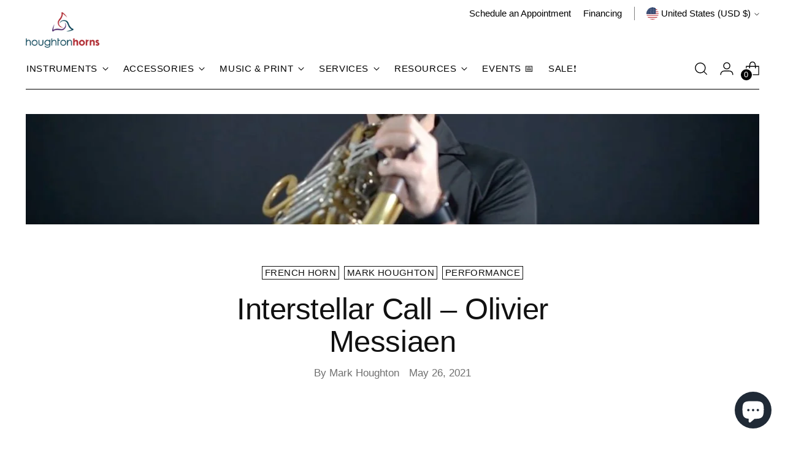

--- FILE ---
content_type: text/html; charset=utf-8
request_url: https://houghtonhorns.com/blogs/articles/interstellar-call-olivier-messiaen
body_size: 75519
content:
<!doctype html>

<!--
  ___                 ___           ___           ___
       /  /\                     /__/\         /  /\         /  /\
      /  /:/_                    \  \:\       /  /:/        /  /::\
     /  /:/ /\  ___     ___       \  \:\     /  /:/        /  /:/\:\
    /  /:/ /:/ /__/\   /  /\  ___  \  \:\   /  /:/  ___   /  /:/  \:\
   /__/:/ /:/  \  \:\ /  /:/ /__/\  \__\:\ /__/:/  /  /\ /__/:/ \__\:\
   \  \:\/:/    \  \:\  /:/  \  \:\ /  /:/ \  \:\ /  /:/ \  \:\ /  /:/
    \  \::/      \  \:\/:/    \  \:\  /:/   \  \:\  /:/   \  \:\  /:/
     \  \:\       \  \::/      \  \:\/:/     \  \:\/:/     \  \:\/:/
      \  \:\       \__\/        \  \::/       \  \::/       \  \::/
       \__\/                     \__\/         \__\/         \__\/

  --------------------------------------------------------------------
  #  Stiletto v5.2.0
  #  Documentation: https://help.fluorescent.co/v/stiletto
  #  Purchase: https://themes.shopify.com/themes/stiletto/
  #  A product by Fluorescent: https://fluorescent.co/
  --------------------------------------------------------------------
-->

<html class="no-js" lang="en" style="--announcement-height: 1px;">
  <head>
    <meta charset="UTF-8">
    <meta http-equiv="X-UA-Compatible" content="IE=edge,chrome=1">
    <meta name="viewport" content="width=device-width,initial-scale=1">
    




  <meta name="description" content="Houghton Horns">



    <link rel="canonical" href="https://houghtonhorns.com/blogs/articles/interstellar-call-olivier-messiaen">
    <link rel="preconnect" href="https://cdn.shopify.com" crossorigin><link rel="shortcut icon" href="//houghtonhorns.com/cdn/shop/files/Houghton_Horns_Favicon_f3f4bc82-85f3-4631-917f-f3a366c1c559.png?crop=center&height=32&v=1682749657&width=32" type="image/png"><title>Interstellar Call – Olivier Messiaen
&ndash; Houghton Horns</title>

    





  
  
  




<meta property="og:url" content="https://houghtonhorns.com/blogs/articles/interstellar-call-olivier-messiaen">
<meta property="og:site_name" content="Houghton Horns">
<meta property="og:type" content="article">
<meta property="og:title" content="Interstellar Call – Olivier Messiaen">
<meta property="og:description" content="Houghton Horns">
<meta property="og:image" content="http://houghtonhorns.com/cdn/shop/articles/interstellar-call-olivier-messiaen-650201.jpg?v=1691029140">
<meta property="og:image:secure_url" content="https://houghtonhorns.com/cdn/shop/articles/interstellar-call-olivier-messiaen-650201.jpg?v=1691029140">



<meta name="twitter:title" content="Interstellar Call – Olivier Messiaen">
<meta name="twitter:description" content="Houghton Horns">
<meta name="twitter:card" content="summary_large_image">
<meta name="twitter:image" content="https://houghtonhorns.com/cdn/shop/articles/interstellar-call-olivier-messiaen-650201.jpg?v=1691029140">
<meta name="twitter:image:width" content="480">
<meta name="twitter:image:height" content="480">


    <script>
  console.log('Stiletto v5.2.0 by Fluorescent');

  document.documentElement.className = document.documentElement.className.replace('no-js', '');
  if (window.matchMedia(`(prefers-reduced-motion: reduce)`) === true || window.matchMedia(`(prefers-reduced-motion: reduce)`).matches === true) {
    document.documentElement.classList.add('prefers-reduced-motion');
  } else {
    document.documentElement.classList.add('do-anim');
  }

  window.theme = {
    version: 'v5.2.0',
    themeName: 'Stiletto',
    moneyFormat: "${{amount}}",
    strings: {
      name: "Houghton Horns",
      accessibility: {
        play_video: "Play",
        pause_video: "Pause",
        range_lower: "Lower",
        range_upper: "Upper"
      },
      product: {
        no_shipping_rates: "Shipping rate unavailable",
        country_placeholder: "Country\/Region",
        review: "Write a review"
      },
      products: {
        product: {
          unavailable: "Unavailable",
          unitPrice: "Unit price",
          unitPriceSeparator: "per",
          sku: "SKU"
        }
      },
      cart: {
        editCartNote: "Edit order notes",
        addCartNote: "Add order notes",
        quantityError: "You have the maximum number of this product in your cart"
      },
      pagination: {
        viewing: "You’re viewing {{ of }} of {{ total }}",
        products: "products",
        results: "results"
      }
    },
    routes: {
      root: "/",
      cart: {
        base: "/cart",
        add: "/cart/add",
        change: "/cart/change",
        update: "/cart/update",
        clear: "/cart/clear",
        // Manual routes until Shopify adds support
        shipping: "/cart/shipping_rates",
      },
      // Manual routes until Shopify adds support
      products: "/products",
      productRecommendations: "/recommendations/products",
      predictive_search_url: '/search/suggest',
    },
    icons: {
      chevron: "\u003cspan class=\"icon icon-new icon-chevron \"\u003e\n  \u003csvg viewBox=\"0 0 24 24\" fill=\"none\" xmlns=\"http:\/\/www.w3.org\/2000\/svg\"\u003e\u003cpath d=\"M1.875 7.438 12 17.563 22.125 7.438\" stroke=\"currentColor\" stroke-width=\"2\"\/\u003e\u003c\/svg\u003e\n\u003c\/span\u003e\n",
      close: "\u003cspan class=\"icon icon-new icon-close \"\u003e\n  \u003csvg viewBox=\"0 0 24 24\" fill=\"none\" xmlns=\"http:\/\/www.w3.org\/2000\/svg\"\u003e\u003cpath d=\"M2.66 1.34 2 .68.68 2l.66.66 1.32-1.32zm18.68 21.32.66.66L23.32 22l-.66-.66-1.32 1.32zm1.32-20 .66-.66L22 .68l-.66.66 1.32 1.32zM1.34 21.34.68 22 2 23.32l.66-.66-1.32-1.32zm0-18.68 10 10 1.32-1.32-10-10-1.32 1.32zm11.32 10 10-10-1.32-1.32-10 10 1.32 1.32zm-1.32-1.32-10 10 1.32 1.32 10-10-1.32-1.32zm0 1.32 10 10 1.32-1.32-10-10-1.32 1.32z\" fill=\"currentColor\"\/\u003e\u003c\/svg\u003e\n\u003c\/span\u003e\n",
      zoom: "\u003cspan class=\"icon icon-new icon-zoom \"\u003e\n  \u003csvg viewBox=\"0 0 24 24\" fill=\"none\" xmlns=\"http:\/\/www.w3.org\/2000\/svg\"\u003e\u003cpath d=\"M10.3,19.71c5.21,0,9.44-4.23,9.44-9.44S15.51,.83,10.3,.83,.86,5.05,.86,10.27s4.23,9.44,9.44,9.44Z\" fill=\"none\" stroke=\"currentColor\" stroke-linecap=\"round\" stroke-miterlimit=\"10\" stroke-width=\"1.63\"\/\u003e\n        \u003cpath d=\"M5.05,10.27H15.54\" fill=\"none\" stroke=\"currentColor\" stroke-miterlimit=\"10\" stroke-width=\"1.63\"\/\u003e\n        \u003cpath class=\"cross-up\" d=\"M10.3,5.02V15.51\" fill=\"none\" stroke=\"currentColor\" stroke-miterlimit=\"10\" stroke-width=\"1.63\"\/\u003e\n        \u003cpath d=\"M16.92,16.9l6.49,6.49\" fill=\"none\" stroke=\"currentColor\" stroke-miterlimit=\"10\" stroke-width=\"1.63\"\/\u003e\u003c\/svg\u003e\n\u003c\/span\u003e\n"
    },
    coreData: {
      n: "Stiletto",
      v: "v5.2.0",
    }
  }

  window.theme.searchableFields = "body,product_type,title,variants.sku,variants.title,vendor";

  
</script>

    <style>
  
  
  
  
  
  
  

  :root {
    --color-text: #111111;
    --color-text-8-percent: rgba(17, 17, 17, 0.08);  
    --color-text-alpha: rgba(17, 17, 17, 0.35);
    --color-text-meta: rgba(17, 17, 17, 0.6);
    --color-text-link: #111111;
    --color-text-error: #D02F2E;
    --color-text-success: #478947;

    --color-background: #ffffff;
    --color-background-semi-transparent-80: rgba(255, 255, 255, 0.8);
    --color-background-semi-transparent-90: rgba(255, 255, 255, 0.9);

    --color-background-transparent: rgba(255, 255, 255, 0);
    --color-border: #aaaaaa;
    --color-border-meta: rgba(170, 170, 170, 0.6);
    --color-overlay: rgba(0, 0, 0, 0.7);

    --color-background-meta: #f5f5f5;
    --color-background-meta-alpha: rgba(245, 245, 245, 0.6);
    --color-background-darker-meta: #e8e8e8;
    --color-background-darker-meta-alpha: rgba(232, 232, 232, 0.6);
    --color-background-placeholder: #e8e8e8;
    --color-background-placeholder-lighter: #f0f0f0;
    --color-foreground-placeholder: rgba(17, 17, 17, 0.4);

    --color-border-input: #aaaaaa;
    --color-border-input-alpha: rgba(170, 170, 170, 0.25);
    --color-text-input: #111111;
    --color-text-input-alpha: rgba(17, 17, 17, 0.04);

    --color-text-button: #ffffff;

    --color-background-button: #aa272f;
    --color-background-button-alpha: rgba(170, 39, 47, 0.6);
    --color-background-outline-button-alpha: rgba(170, 39, 47, 0.1);
    --color-background-button-hover: #571418;

    --color-icon: rgba(17, 17, 17, 0.4);
    --color-icon-darker: rgba(17, 17, 17, 0.6);

    --color-text-sale-badge: #aa272f;
    --color-background-sold-badge: #414141;
    --color-text-sold-badge: #ffffff;

    --color-text-header: #000000;
    --color-text-header-half-transparent: rgba(0, 0, 0, 0.5);

    --color-background-header: #ffffff;
    --color-background-header-transparent: rgba(255, 255, 255, 0);
    --color-icon-header: #000000;
    --color-shadow-header: rgba(0, 0, 0, 0.15);

    --color-background-footer: #000000;
    --color-text-footer: #ffffff;
    --color-text-footer-subdued: rgba(255, 255, 255, 0.7);

    --color-products-sale-price: #aa272f;
    --color-products-rating-star: #000000;

    --color-products-stock-good: #529946;
    --color-products-stock-medium: #b3a369;
    --color-products-stock-bad: #aa272f;
    --color-products-stock-bad: #aa272f;

    --font-logo: Helvetica, Arial, sans-serif;
    --font-logo-weight: 400;
    --font-logo-style: normal;
    --logo-text-transform: none;
    --logo-letter-spacing: 0.0em;

    --font-heading: Helvetica, Arial, sans-serif;
    --font-heading-weight: 400;
    --font-heading-style: normal;
    --font-heading-text-transform: none;
    --font-heading-base-letter-spacing: -0.01em;
    --font-heading-base-size: 42px;

    --font-body: Helvetica, Arial, sans-serif;
    --font-body-weight: 400;
    --font-body-style: normal;
    --font-body-italic: italic;
    --font-body-bold-weight: 700;
    --font-body-base-letter-spacing: 0.0em;
    --font-body-base-size: 19px;

    /* Typography */
    --line-height-heading: 1.1;
    --line-height-subheading: 1.33;
    --line-height-body: 1.5;

    --logo-font-size: 
clamp(1.8375rem, 1.5111878453038674rem + 1.3922651933701657vw, 2.625rem)
;

    --font-size-navigation-base: 15px;
    --font-navigation-base-letter-spacing: 0.04em;
    --font-navigation-base-text-transform: uppercase;

    --font-size-heading-display-1: 
clamp(3.346875rem, 3.1021408839779006rem + 1.0441988950276242vw, 3.9375rem)
;
    --font-size-heading-display-2: 
clamp(2.97425625rem, 2.756769198895028rem + 0.9279447513812153vw, 3.499125rem)
;
    --font-size-heading-display-3: 
clamp(2.60297625rem, 2.412638370165746rem + 0.8121082872928178vw, 3.062325rem)
;
    --font-size-heading-1-base: 
clamp(2.23125rem, 2.0680939226519337rem + 0.6961325966850829vw, 2.625rem)
;
    --font-size-heading-2-base: 
clamp(1.95234375rem, 1.809582182320442rem + 0.6091160220994475vw, 2.296875rem)
;
    --font-size-heading-3-base: 
clamp(1.6734375rem, 1.5510704419889503rem + 0.5220994475138121vw, 1.96875rem)
;
    --font-size-heading-4-base: 
clamp(1.30081875rem, 1.2056987569060773rem + 0.4058453038674033vw, 1.530375rem)
;
    --font-size-heading-5-base: 
clamp(1.115625rem, 1.0340469613259669rem + 0.34806629834254144vw, 1.3125rem)
;
    --font-size-heading-6-base: 
clamp(0.9282rem, 0.8603270718232044rem + 0.2895911602209945vw, 1.092rem)
;
    --font-size-body-400: 
clamp(1.87945625rem, 1.838467817679558rem + 0.1748839779005525vw, 1.978375rem)
;
    --font-size-body-350: 
clamp(1.754234375rem, 1.715976864640884rem + 0.16323204419889503vw, 1.8465625rem)
;
    --font-size-body-300: 
clamp(1.6290125rem, 1.59348591160221rem + 0.15158011049723755vw, 1.71475rem)
;
    --font-size-body-250: 
clamp(1.503790625rem, 1.470994958563536rem + 0.1399281767955801vw, 1.5829375rem)
;
    --font-size-body-200: 
clamp(1.37856875rem, 1.3485040055248618rem + 0.12827624309392266vw, 1.451125rem)
;
    --font-size-body-150: 
clamp(1.253346875rem, 1.2260130524861879rem + 0.1166243093922652vw, 1.3193125rem)
;
    --font-size-body-100: 
clamp(1.128125rem, 1.103522099447514rem + 0.10497237569060773vw, 1.1875rem)
;
    --font-size-body-75: 
clamp(1.001775rem, 0.9799276243093923rem + 0.09321546961325967vw, 1.0545rem)
;
    --font-size-body-60: 
clamp(0.927544375rem, 0.9073158701657459rem + 0.08630828729281768vw, 0.9763625rem)
;
    --font-size-body-50: 
clamp(0.876553125rem, 0.8574366712707182rem + 0.08156353591160222vw, 0.9226875rem)
;
    --font-size-body-25: 
clamp(0.81450625rem, 0.796742955801105rem + 0.07579005524861877vw, 0.857375rem)
;
    --font-size-body-20: 
clamp(0.75133125rem, 0.7349457182320442rem + 0.06991160220994475vw, 0.790875rem)
;

    /* Buttons */
    
      --button-padding-multiplier: 1;
      --font-size-button: var(--font-size-body-50);
      --font-size-button-x-small: var(--font-size-body-25);
    

    --font-button-text-transform: uppercase;
    --button-letter-spacing: 0.05em;
    --line-height-button: 1.45;

    /* Product badges */
    
      --font-size-product-badge: var(--font-size-body-20);
    

    --font-product-badge-text-transform: uppercase;

    /* Product listing titles */
    
      --font-size-listing-title: var(--font-size-body-60);
    

    --font-product-listing-title-text-transform: uppercase;
    --font-product-listing-title-base-letter-spacing: 0.05em;

    /* Shopify pay specific */
    --payment-terms-background-color: #f5f5f5;
  }

  @supports not (font-size: clamp(10px, 3.3vw, 20px)) {
    :root {
      --logo-font-size: 
2.23125rem
;
      --font-size-heading-display-1: 
3.6421875rem
;
      --font-size-heading-display-2: 
3.236690625rem
;
      --font-size-heading-display-3: 
2.832650625rem
;
      --font-size-heading-1-base: 
2.428125rem
;
      --font-size-heading-2-base: 
2.124609375rem
;
      --font-size-heading-3-base: 
1.82109375rem
;
      --font-size-heading-4-base: 
1.415596875rem
;
      --font-size-heading-5-base: 
1.2140625rem
;
      --font-size-heading-6-base: 
1.0101rem
;
      --font-size-body-400: 
1.928915625rem
;
      --font-size-body-350: 
1.8003984375rem
;
      --font-size-body-300: 
1.67188125rem
;
      --font-size-body-250: 
1.5433640625rem
;
      --font-size-body-200: 
1.414846875rem
;
      --font-size-body-150: 
1.2863296875rem
;
      --font-size-body-100: 
1.1578125rem
;
      --font-size-body-75: 
1.0281375rem
;
      --font-size-body-60: 
0.9519534375rem
;
      --font-size-body-50: 
0.8996203125rem
;
      --font-size-body-25: 
0.835940625rem
;
      --font-size-body-20: 
0.771103125rem
;
    }
  }.product-badge[data-handle="responsible"]{
        color: #000000;
      }
    
.product-badge[data-handle="bestseller"]{
        color: #b3a369;
      }
    
.product-badge[data-handle="coming-soon"],.product-badge[data-handle="pre-order"]{
        color: #000000;
      }
    
.product-badge[data-handle="almost-gone"],.product-badge[data-handle="clearance"]{
        color: #aa272f;
      }
    
</style>

<script>
  flu = window.flu || {};
  flu.chunks = {
    photoswipe: "//houghtonhorns.com/cdn/shop/t/45/assets/photoswipe-chunk.js?v=18659099751219271031761934246",
    swiper: "//houghtonhorns.com/cdn/shop/t/45/assets/swiper-chunk.js?v=73725226959832986321761934246",
    nouislider: "//houghtonhorns.com/cdn/shop/t/45/assets/nouislider-chunk.js?v=131351027671466727271761934246",
    polyfillInert: "//houghtonhorns.com/cdn/shop/t/45/assets/polyfill-inert-chunk.js?v=9775187524458939151761934246",
    polyfillResizeObserver: "//houghtonhorns.com/cdn/shop/t/45/assets/polyfill-resize-observer-chunk.js?v=23899",
  };
</script>





  <script type="module" src="//houghtonhorns.com/cdn/shop/t/45/assets/theme.min.js?v=127749632583424768491761934246"></script>










<script defer>
  var defineVH = function () {
    document.documentElement.style.setProperty('--vh', window.innerHeight * 0.01 + 'px');
  };
  window.addEventListener('resize', defineVH);
  window.addEventListener('orientationchange', defineVH);
  defineVH();
</script>

<link href="//houghtonhorns.com/cdn/shop/t/45/assets/theme.css?v=77761233564140485211765646536" rel="stylesheet" type="text/css" media="all" />


<script>window.performance && window.performance.mark && window.performance.mark('shopify.content_for_header.start');</script><meta name="facebook-domain-verification" content="qlb6mnjyymb5jht3yrbwrj80l060jo">
<meta id="shopify-digital-wallet" name="shopify-digital-wallet" content="/62816846070/digital_wallets/dialog">
<meta name="shopify-checkout-api-token" content="b7837df6916bc987e5313e566cff5382">
<meta id="in-context-paypal-metadata" data-shop-id="62816846070" data-venmo-supported="false" data-environment="production" data-locale="en_US" data-paypal-v4="true" data-currency="USD">
<link rel="alternate" type="application/atom+xml" title="Feed" href="/blogs/articles.atom" />
<script async="async" src="/checkouts/internal/preloads.js?locale=en-US"></script>
<link rel="preconnect" href="https://shop.app" crossorigin="anonymous">
<script async="async" src="https://shop.app/checkouts/internal/preloads.js?locale=en-US&shop_id=62816846070" crossorigin="anonymous"></script>
<script id="apple-pay-shop-capabilities" type="application/json">{"shopId":62816846070,"countryCode":"US","currencyCode":"USD","merchantCapabilities":["supports3DS"],"merchantId":"gid:\/\/shopify\/Shop\/62816846070","merchantName":"Houghton Horns","requiredBillingContactFields":["postalAddress","email","phone"],"requiredShippingContactFields":["postalAddress","email","phone"],"shippingType":"shipping","supportedNetworks":["visa","masterCard","amex","discover","elo","jcb"],"total":{"type":"pending","label":"Houghton Horns","amount":"1.00"},"shopifyPaymentsEnabled":true,"supportsSubscriptions":true}</script>
<script id="shopify-features" type="application/json">{"accessToken":"b7837df6916bc987e5313e566cff5382","betas":["rich-media-storefront-analytics"],"domain":"houghtonhorns.com","predictiveSearch":true,"shopId":62816846070,"locale":"en"}</script>
<script>var Shopify = Shopify || {};
Shopify.shop = "houghtonhorns.myshopify.com";
Shopify.locale = "en";
Shopify.currency = {"active":"USD","rate":"1.0"};
Shopify.country = "US";
Shopify.theme = {"name":"2025-10-31","id":154191692022,"schema_name":"Stiletto","schema_version":"5.2.0","theme_store_id":1621,"role":"main"};
Shopify.theme.handle = "null";
Shopify.theme.style = {"id":null,"handle":null};
Shopify.cdnHost = "houghtonhorns.com/cdn";
Shopify.routes = Shopify.routes || {};
Shopify.routes.root = "/";</script>
<script type="module">!function(o){(o.Shopify=o.Shopify||{}).modules=!0}(window);</script>
<script>!function(o){function n(){var o=[];function n(){o.push(Array.prototype.slice.apply(arguments))}return n.q=o,n}var t=o.Shopify=o.Shopify||{};t.loadFeatures=n(),t.autoloadFeatures=n()}(window);</script>
<script>
  window.ShopifyPay = window.ShopifyPay || {};
  window.ShopifyPay.apiHost = "shop.app\/pay";
  window.ShopifyPay.redirectState = null;
</script>
<script id="shop-js-analytics" type="application/json">{"pageType":"article"}</script>
<script defer="defer" async type="module" src="//houghtonhorns.com/cdn/shopifycloud/shop-js/modules/v2/client.init-shop-cart-sync_C5BV16lS.en.esm.js"></script>
<script defer="defer" async type="module" src="//houghtonhorns.com/cdn/shopifycloud/shop-js/modules/v2/chunk.common_CygWptCX.esm.js"></script>
<script type="module">
  await import("//houghtonhorns.com/cdn/shopifycloud/shop-js/modules/v2/client.init-shop-cart-sync_C5BV16lS.en.esm.js");
await import("//houghtonhorns.com/cdn/shopifycloud/shop-js/modules/v2/chunk.common_CygWptCX.esm.js");

  window.Shopify.SignInWithShop?.initShopCartSync?.({"fedCMEnabled":true,"windoidEnabled":true});

</script>
<script>
  window.Shopify = window.Shopify || {};
  if (!window.Shopify.featureAssets) window.Shopify.featureAssets = {};
  window.Shopify.featureAssets['shop-js'] = {"shop-cart-sync":["modules/v2/client.shop-cart-sync_ZFArdW7E.en.esm.js","modules/v2/chunk.common_CygWptCX.esm.js"],"init-fed-cm":["modules/v2/client.init-fed-cm_CmiC4vf6.en.esm.js","modules/v2/chunk.common_CygWptCX.esm.js"],"shop-button":["modules/v2/client.shop-button_tlx5R9nI.en.esm.js","modules/v2/chunk.common_CygWptCX.esm.js"],"shop-cash-offers":["modules/v2/client.shop-cash-offers_DOA2yAJr.en.esm.js","modules/v2/chunk.common_CygWptCX.esm.js","modules/v2/chunk.modal_D71HUcav.esm.js"],"init-windoid":["modules/v2/client.init-windoid_sURxWdc1.en.esm.js","modules/v2/chunk.common_CygWptCX.esm.js"],"shop-toast-manager":["modules/v2/client.shop-toast-manager_ClPi3nE9.en.esm.js","modules/v2/chunk.common_CygWptCX.esm.js"],"init-shop-email-lookup-coordinator":["modules/v2/client.init-shop-email-lookup-coordinator_B8hsDcYM.en.esm.js","modules/v2/chunk.common_CygWptCX.esm.js"],"init-shop-cart-sync":["modules/v2/client.init-shop-cart-sync_C5BV16lS.en.esm.js","modules/v2/chunk.common_CygWptCX.esm.js"],"avatar":["modules/v2/client.avatar_BTnouDA3.en.esm.js"],"pay-button":["modules/v2/client.pay-button_FdsNuTd3.en.esm.js","modules/v2/chunk.common_CygWptCX.esm.js"],"init-customer-accounts":["modules/v2/client.init-customer-accounts_DxDtT_ad.en.esm.js","modules/v2/client.shop-login-button_C5VAVYt1.en.esm.js","modules/v2/chunk.common_CygWptCX.esm.js","modules/v2/chunk.modal_D71HUcav.esm.js"],"init-shop-for-new-customer-accounts":["modules/v2/client.init-shop-for-new-customer-accounts_ChsxoAhi.en.esm.js","modules/v2/client.shop-login-button_C5VAVYt1.en.esm.js","modules/v2/chunk.common_CygWptCX.esm.js","modules/v2/chunk.modal_D71HUcav.esm.js"],"shop-login-button":["modules/v2/client.shop-login-button_C5VAVYt1.en.esm.js","modules/v2/chunk.common_CygWptCX.esm.js","modules/v2/chunk.modal_D71HUcav.esm.js"],"init-customer-accounts-sign-up":["modules/v2/client.init-customer-accounts-sign-up_CPSyQ0Tj.en.esm.js","modules/v2/client.shop-login-button_C5VAVYt1.en.esm.js","modules/v2/chunk.common_CygWptCX.esm.js","modules/v2/chunk.modal_D71HUcav.esm.js"],"shop-follow-button":["modules/v2/client.shop-follow-button_Cva4Ekp9.en.esm.js","modules/v2/chunk.common_CygWptCX.esm.js","modules/v2/chunk.modal_D71HUcav.esm.js"],"checkout-modal":["modules/v2/client.checkout-modal_BPM8l0SH.en.esm.js","modules/v2/chunk.common_CygWptCX.esm.js","modules/v2/chunk.modal_D71HUcav.esm.js"],"lead-capture":["modules/v2/client.lead-capture_Bi8yE_yS.en.esm.js","modules/v2/chunk.common_CygWptCX.esm.js","modules/v2/chunk.modal_D71HUcav.esm.js"],"shop-login":["modules/v2/client.shop-login_D6lNrXab.en.esm.js","modules/v2/chunk.common_CygWptCX.esm.js","modules/v2/chunk.modal_D71HUcav.esm.js"],"payment-terms":["modules/v2/client.payment-terms_CZxnsJam.en.esm.js","modules/v2/chunk.common_CygWptCX.esm.js","modules/v2/chunk.modal_D71HUcav.esm.js"]};
</script>
<script>(function() {
  var isLoaded = false;
  function asyncLoad() {
    if (isLoaded) return;
    isLoaded = true;
    var urls = ["","","\/\/cdn.shopify.com\/proxy\/c8d744f06c84e01b9a53fe42a4a8483bff769c1f7b884287b08cfbca1875d8d6\/api.kimonix.com\/kimonix_analytics.js?shop=houghtonhorns.myshopify.com\u0026sp-cache-control=cHVibGljLCBtYXgtYWdlPTkwMA","\/\/cdn.shopify.com\/proxy\/dda8d33c3359a56064811c14f77a96e78d8960f9bf64f7e96d8d7292f0af1112\/api.kimonix.com\/kimonix_void_script.js?shop=houghtonhorns.myshopify.com\u0026sp-cache-control=cHVibGljLCBtYXgtYWdlPTkwMA","https:\/\/cloudsearch-1f874.kxcdn.com\/shopify.js?srp=\/a\/search\u0026filtersEnabled=1\u0026shop=houghtonhorns.myshopify.com"];
    for (var i = 0; i < urls.length; i++) {
      var s = document.createElement('script');
      s.type = 'text/javascript';
      s.async = true;
      s.src = urls[i];
      var x = document.getElementsByTagName('script')[0];
      x.parentNode.insertBefore(s, x);
    }
  };
  if(window.attachEvent) {
    window.attachEvent('onload', asyncLoad);
  } else {
    window.addEventListener('load', asyncLoad, false);
  }
})();</script>
<script id="__st">var __st={"a":62816846070,"offset":-21600,"reqid":"7473bd40-9fc8-478c-b230-4f3be7127c00-1768726044","pageurl":"houghtonhorns.com\/blogs\/articles\/interstellar-call-olivier-messiaen","s":"articles-587098489078","u":"5ccc42c3b77c","p":"article","rtyp":"article","rid":587098489078};</script>
<script>window.ShopifyPaypalV4VisibilityTracking = true;</script>
<script id="captcha-bootstrap">!function(){'use strict';const t='contact',e='account',n='new_comment',o=[[t,t],['blogs',n],['comments',n],[t,'customer']],c=[[e,'customer_login'],[e,'guest_login'],[e,'recover_customer_password'],[e,'create_customer']],r=t=>t.map((([t,e])=>`form[action*='/${t}']:not([data-nocaptcha='true']) input[name='form_type'][value='${e}']`)).join(','),a=t=>()=>t?[...document.querySelectorAll(t)].map((t=>t.form)):[];function s(){const t=[...o],e=r(t);return a(e)}const i='password',u='form_key',d=['recaptcha-v3-token','g-recaptcha-response','h-captcha-response',i],f=()=>{try{return window.sessionStorage}catch{return}},m='__shopify_v',_=t=>t.elements[u];function p(t,e,n=!1){try{const o=window.sessionStorage,c=JSON.parse(o.getItem(e)),{data:r}=function(t){const{data:e,action:n}=t;return t[m]||n?{data:e,action:n}:{data:t,action:n}}(c);for(const[e,n]of Object.entries(r))t.elements[e]&&(t.elements[e].value=n);n&&o.removeItem(e)}catch(o){console.error('form repopulation failed',{error:o})}}const l='form_type',E='cptcha';function T(t){t.dataset[E]=!0}const w=window,h=w.document,L='Shopify',v='ce_forms',y='captcha';let A=!1;((t,e)=>{const n=(g='f06e6c50-85a8-45c8-87d0-21a2b65856fe',I='https://cdn.shopify.com/shopifycloud/storefront-forms-hcaptcha/ce_storefront_forms_captcha_hcaptcha.v1.5.2.iife.js',D={infoText:'Protected by hCaptcha',privacyText:'Privacy',termsText:'Terms'},(t,e,n)=>{const o=w[L][v],c=o.bindForm;if(c)return c(t,g,e,D).then(n);var r;o.q.push([[t,g,e,D],n]),r=I,A||(h.body.append(Object.assign(h.createElement('script'),{id:'captcha-provider',async:!0,src:r})),A=!0)});var g,I,D;w[L]=w[L]||{},w[L][v]=w[L][v]||{},w[L][v].q=[],w[L][y]=w[L][y]||{},w[L][y].protect=function(t,e){n(t,void 0,e),T(t)},Object.freeze(w[L][y]),function(t,e,n,w,h,L){const[v,y,A,g]=function(t,e,n){const i=e?o:[],u=t?c:[],d=[...i,...u],f=r(d),m=r(i),_=r(d.filter((([t,e])=>n.includes(e))));return[a(f),a(m),a(_),s()]}(w,h,L),I=t=>{const e=t.target;return e instanceof HTMLFormElement?e:e&&e.form},D=t=>v().includes(t);t.addEventListener('submit',(t=>{const e=I(t);if(!e)return;const n=D(e)&&!e.dataset.hcaptchaBound&&!e.dataset.recaptchaBound,o=_(e),c=g().includes(e)&&(!o||!o.value);(n||c)&&t.preventDefault(),c&&!n&&(function(t){try{if(!f())return;!function(t){const e=f();if(!e)return;const n=_(t);if(!n)return;const o=n.value;o&&e.removeItem(o)}(t);const e=Array.from(Array(32),(()=>Math.random().toString(36)[2])).join('');!function(t,e){_(t)||t.append(Object.assign(document.createElement('input'),{type:'hidden',name:u})),t.elements[u].value=e}(t,e),function(t,e){const n=f();if(!n)return;const o=[...t.querySelectorAll(`input[type='${i}']`)].map((({name:t})=>t)),c=[...d,...o],r={};for(const[a,s]of new FormData(t).entries())c.includes(a)||(r[a]=s);n.setItem(e,JSON.stringify({[m]:1,action:t.action,data:r}))}(t,e)}catch(e){console.error('failed to persist form',e)}}(e),e.submit())}));const S=(t,e)=>{t&&!t.dataset[E]&&(n(t,e.some((e=>e===t))),T(t))};for(const o of['focusin','change'])t.addEventListener(o,(t=>{const e=I(t);D(e)&&S(e,y())}));const B=e.get('form_key'),M=e.get(l),P=B&&M;t.addEventListener('DOMContentLoaded',(()=>{const t=y();if(P)for(const e of t)e.elements[l].value===M&&p(e,B);[...new Set([...A(),...v().filter((t=>'true'===t.dataset.shopifyCaptcha))])].forEach((e=>S(e,t)))}))}(h,new URLSearchParams(w.location.search),n,t,e,['guest_login'])})(!0,!0)}();</script>
<script integrity="sha256-4kQ18oKyAcykRKYeNunJcIwy7WH5gtpwJnB7kiuLZ1E=" data-source-attribution="shopify.loadfeatures" defer="defer" src="//houghtonhorns.com/cdn/shopifycloud/storefront/assets/storefront/load_feature-a0a9edcb.js" crossorigin="anonymous"></script>
<script crossorigin="anonymous" defer="defer" src="//houghtonhorns.com/cdn/shopifycloud/storefront/assets/shopify_pay/storefront-65b4c6d7.js?v=20250812"></script>
<script data-source-attribution="shopify.dynamic_checkout.dynamic.init">var Shopify=Shopify||{};Shopify.PaymentButton=Shopify.PaymentButton||{isStorefrontPortableWallets:!0,init:function(){window.Shopify.PaymentButton.init=function(){};var t=document.createElement("script");t.src="https://houghtonhorns.com/cdn/shopifycloud/portable-wallets/latest/portable-wallets.en.js",t.type="module",document.head.appendChild(t)}};
</script>
<script data-source-attribution="shopify.dynamic_checkout.buyer_consent">
  function portableWalletsHideBuyerConsent(e){var t=document.getElementById("shopify-buyer-consent"),n=document.getElementById("shopify-subscription-policy-button");t&&n&&(t.classList.add("hidden"),t.setAttribute("aria-hidden","true"),n.removeEventListener("click",e))}function portableWalletsShowBuyerConsent(e){var t=document.getElementById("shopify-buyer-consent"),n=document.getElementById("shopify-subscription-policy-button");t&&n&&(t.classList.remove("hidden"),t.removeAttribute("aria-hidden"),n.addEventListener("click",e))}window.Shopify?.PaymentButton&&(window.Shopify.PaymentButton.hideBuyerConsent=portableWalletsHideBuyerConsent,window.Shopify.PaymentButton.showBuyerConsent=portableWalletsShowBuyerConsent);
</script>
<script data-source-attribution="shopify.dynamic_checkout.cart.bootstrap">document.addEventListener("DOMContentLoaded",(function(){function t(){return document.querySelector("shopify-accelerated-checkout-cart, shopify-accelerated-checkout")}if(t())Shopify.PaymentButton.init();else{new MutationObserver((function(e,n){t()&&(Shopify.PaymentButton.init(),n.disconnect())})).observe(document.body,{childList:!0,subtree:!0})}}));
</script>
<script id='scb4127' type='text/javascript' async='' src='https://houghtonhorns.com/cdn/shopifycloud/privacy-banner/storefront-banner.js'></script><link id="shopify-accelerated-checkout-styles" rel="stylesheet" media="screen" href="https://houghtonhorns.com/cdn/shopifycloud/portable-wallets/latest/accelerated-checkout-backwards-compat.css" crossorigin="anonymous">
<style id="shopify-accelerated-checkout-cart">
        #shopify-buyer-consent {
  margin-top: 1em;
  display: inline-block;
  width: 100%;
}

#shopify-buyer-consent.hidden {
  display: none;
}

#shopify-subscription-policy-button {
  background: none;
  border: none;
  padding: 0;
  text-decoration: underline;
  font-size: inherit;
  cursor: pointer;
}

#shopify-subscription-policy-button::before {
  box-shadow: none;
}

      </style>

<script>window.performance && window.performance.mark && window.performance.mark('shopify.content_for_header.end');</script><script src="https://cdn.shopify.com/extensions/7bc9bb47-adfa-4267-963e-cadee5096caf/inbox-1252/assets/inbox-chat-loader.js" type="text/javascript" defer="defer"></script>
<link href="https://monorail-edge.shopifysvc.com" rel="dns-prefetch">
<script>(function(){if ("sendBeacon" in navigator && "performance" in window) {try {var session_token_from_headers = performance.getEntriesByType('navigation')[0].serverTiming.find(x => x.name == '_s').description;} catch {var session_token_from_headers = undefined;}var session_cookie_matches = document.cookie.match(/_shopify_s=([^;]*)/);var session_token_from_cookie = session_cookie_matches && session_cookie_matches.length === 2 ? session_cookie_matches[1] : "";var session_token = session_token_from_headers || session_token_from_cookie || "";function handle_abandonment_event(e) {var entries = performance.getEntries().filter(function(entry) {return /monorail-edge.shopifysvc.com/.test(entry.name);});if (!window.abandonment_tracked && entries.length === 0) {window.abandonment_tracked = true;var currentMs = Date.now();var navigation_start = performance.timing.navigationStart;var payload = {shop_id: 62816846070,url: window.location.href,navigation_start,duration: currentMs - navigation_start,session_token,page_type: "article"};window.navigator.sendBeacon("https://monorail-edge.shopifysvc.com/v1/produce", JSON.stringify({schema_id: "online_store_buyer_site_abandonment/1.1",payload: payload,metadata: {event_created_at_ms: currentMs,event_sent_at_ms: currentMs}}));}}window.addEventListener('pagehide', handle_abandonment_event);}}());</script>
<script id="web-pixels-manager-setup">(function e(e,d,r,n,o){if(void 0===o&&(o={}),!Boolean(null===(a=null===(i=window.Shopify)||void 0===i?void 0:i.analytics)||void 0===a?void 0:a.replayQueue)){var i,a;window.Shopify=window.Shopify||{};var t=window.Shopify;t.analytics=t.analytics||{};var s=t.analytics;s.replayQueue=[],s.publish=function(e,d,r){return s.replayQueue.push([e,d,r]),!0};try{self.performance.mark("wpm:start")}catch(e){}var l=function(){var e={modern:/Edge?\/(1{2}[4-9]|1[2-9]\d|[2-9]\d{2}|\d{4,})\.\d+(\.\d+|)|Firefox\/(1{2}[4-9]|1[2-9]\d|[2-9]\d{2}|\d{4,})\.\d+(\.\d+|)|Chrom(ium|e)\/(9{2}|\d{3,})\.\d+(\.\d+|)|(Maci|X1{2}).+ Version\/(15\.\d+|(1[6-9]|[2-9]\d|\d{3,})\.\d+)([,.]\d+|)( \(\w+\)|)( Mobile\/\w+|) Safari\/|Chrome.+OPR\/(9{2}|\d{3,})\.\d+\.\d+|(CPU[ +]OS|iPhone[ +]OS|CPU[ +]iPhone|CPU IPhone OS|CPU iPad OS)[ +]+(15[._]\d+|(1[6-9]|[2-9]\d|\d{3,})[._]\d+)([._]\d+|)|Android:?[ /-](13[3-9]|1[4-9]\d|[2-9]\d{2}|\d{4,})(\.\d+|)(\.\d+|)|Android.+Firefox\/(13[5-9]|1[4-9]\d|[2-9]\d{2}|\d{4,})\.\d+(\.\d+|)|Android.+Chrom(ium|e)\/(13[3-9]|1[4-9]\d|[2-9]\d{2}|\d{4,})\.\d+(\.\d+|)|SamsungBrowser\/([2-9]\d|\d{3,})\.\d+/,legacy:/Edge?\/(1[6-9]|[2-9]\d|\d{3,})\.\d+(\.\d+|)|Firefox\/(5[4-9]|[6-9]\d|\d{3,})\.\d+(\.\d+|)|Chrom(ium|e)\/(5[1-9]|[6-9]\d|\d{3,})\.\d+(\.\d+|)([\d.]+$|.*Safari\/(?![\d.]+ Edge\/[\d.]+$))|(Maci|X1{2}).+ Version\/(10\.\d+|(1[1-9]|[2-9]\d|\d{3,})\.\d+)([,.]\d+|)( \(\w+\)|)( Mobile\/\w+|) Safari\/|Chrome.+OPR\/(3[89]|[4-9]\d|\d{3,})\.\d+\.\d+|(CPU[ +]OS|iPhone[ +]OS|CPU[ +]iPhone|CPU IPhone OS|CPU iPad OS)[ +]+(10[._]\d+|(1[1-9]|[2-9]\d|\d{3,})[._]\d+)([._]\d+|)|Android:?[ /-](13[3-9]|1[4-9]\d|[2-9]\d{2}|\d{4,})(\.\d+|)(\.\d+|)|Mobile Safari.+OPR\/([89]\d|\d{3,})\.\d+\.\d+|Android.+Firefox\/(13[5-9]|1[4-9]\d|[2-9]\d{2}|\d{4,})\.\d+(\.\d+|)|Android.+Chrom(ium|e)\/(13[3-9]|1[4-9]\d|[2-9]\d{2}|\d{4,})\.\d+(\.\d+|)|Android.+(UC? ?Browser|UCWEB|U3)[ /]?(15\.([5-9]|\d{2,})|(1[6-9]|[2-9]\d|\d{3,})\.\d+)\.\d+|SamsungBrowser\/(5\.\d+|([6-9]|\d{2,})\.\d+)|Android.+MQ{2}Browser\/(14(\.(9|\d{2,})|)|(1[5-9]|[2-9]\d|\d{3,})(\.\d+|))(\.\d+|)|K[Aa][Ii]OS\/(3\.\d+|([4-9]|\d{2,})\.\d+)(\.\d+|)/},d=e.modern,r=e.legacy,n=navigator.userAgent;return n.match(d)?"modern":n.match(r)?"legacy":"unknown"}(),u="modern"===l?"modern":"legacy",c=(null!=n?n:{modern:"",legacy:""})[u],f=function(e){return[e.baseUrl,"/wpm","/b",e.hashVersion,"modern"===e.buildTarget?"m":"l",".js"].join("")}({baseUrl:d,hashVersion:r,buildTarget:u}),m=function(e){var d=e.version,r=e.bundleTarget,n=e.surface,o=e.pageUrl,i=e.monorailEndpoint;return{emit:function(e){var a=e.status,t=e.errorMsg,s=(new Date).getTime(),l=JSON.stringify({metadata:{event_sent_at_ms:s},events:[{schema_id:"web_pixels_manager_load/3.1",payload:{version:d,bundle_target:r,page_url:o,status:a,surface:n,error_msg:t},metadata:{event_created_at_ms:s}}]});if(!i)return console&&console.warn&&console.warn("[Web Pixels Manager] No Monorail endpoint provided, skipping logging."),!1;try{return self.navigator.sendBeacon.bind(self.navigator)(i,l)}catch(e){}var u=new XMLHttpRequest;try{return u.open("POST",i,!0),u.setRequestHeader("Content-Type","text/plain"),u.send(l),!0}catch(e){return console&&console.warn&&console.warn("[Web Pixels Manager] Got an unhandled error while logging to Monorail."),!1}}}}({version:r,bundleTarget:l,surface:e.surface,pageUrl:self.location.href,monorailEndpoint:e.monorailEndpoint});try{o.browserTarget=l,function(e){var d=e.src,r=e.async,n=void 0===r||r,o=e.onload,i=e.onerror,a=e.sri,t=e.scriptDataAttributes,s=void 0===t?{}:t,l=document.createElement("script"),u=document.querySelector("head"),c=document.querySelector("body");if(l.async=n,l.src=d,a&&(l.integrity=a,l.crossOrigin="anonymous"),s)for(var f in s)if(Object.prototype.hasOwnProperty.call(s,f))try{l.dataset[f]=s[f]}catch(e){}if(o&&l.addEventListener("load",o),i&&l.addEventListener("error",i),u)u.appendChild(l);else{if(!c)throw new Error("Did not find a head or body element to append the script");c.appendChild(l)}}({src:f,async:!0,onload:function(){if(!function(){var e,d;return Boolean(null===(d=null===(e=window.Shopify)||void 0===e?void 0:e.analytics)||void 0===d?void 0:d.initialized)}()){var d=window.webPixelsManager.init(e)||void 0;if(d){var r=window.Shopify.analytics;r.replayQueue.forEach((function(e){var r=e[0],n=e[1],o=e[2];d.publishCustomEvent(r,n,o)})),r.replayQueue=[],r.publish=d.publishCustomEvent,r.visitor=d.visitor,r.initialized=!0}}},onerror:function(){return m.emit({status:"failed",errorMsg:"".concat(f," has failed to load")})},sri:function(e){var d=/^sha384-[A-Za-z0-9+/=]+$/;return"string"==typeof e&&d.test(e)}(c)?c:"",scriptDataAttributes:o}),m.emit({status:"loading"})}catch(e){m.emit({status:"failed",errorMsg:(null==e?void 0:e.message)||"Unknown error"})}}})({shopId: 62816846070,storefrontBaseUrl: "https://houghtonhorns.com",extensionsBaseUrl: "https://extensions.shopifycdn.com/cdn/shopifycloud/web-pixels-manager",monorailEndpoint: "https://monorail-edge.shopifysvc.com/unstable/produce_batch",surface: "storefront-renderer",enabledBetaFlags: ["2dca8a86"],webPixelsConfigList: [{"id":"1139278070","configuration":"{\"pixel_id\":\"1630289307459248\",\"pixel_type\":\"facebook_pixel\"}","eventPayloadVersion":"v1","runtimeContext":"OPEN","scriptVersion":"ca16bc87fe92b6042fbaa3acc2fbdaa6","type":"APP","apiClientId":2329312,"privacyPurposes":["ANALYTICS","MARKETING","SALE_OF_DATA"],"dataSharingAdjustments":{"protectedCustomerApprovalScopes":["read_customer_address","read_customer_email","read_customer_name","read_customer_personal_data","read_customer_phone"]}},{"id":"797638902","configuration":"{\"accountID\":\"62816846070\"}","eventPayloadVersion":"v1","runtimeContext":"STRICT","scriptVersion":"b7efc4473d557345da9465309c2b943b","type":"APP","apiClientId":123711225857,"privacyPurposes":["ANALYTICS","MARKETING","SALE_OF_DATA"],"dataSharingAdjustments":{"protectedCustomerApprovalScopes":["read_customer_personal_data"]}},{"id":"531628278","configuration":"{\"config\":\"{\\\"google_tag_ids\\\":[\\\"G-P7Y8JJT4D3\\\",\\\"AW-786432774\\\",\\\"GT-M34W4P2\\\"],\\\"target_country\\\":\\\"US\\\",\\\"gtag_events\\\":[{\\\"type\\\":\\\"search\\\",\\\"action_label\\\":[\\\"G-P7Y8JJT4D3\\\",\\\"AW-786432774\\\/WGDNCOmph6oDEIaGgPcC\\\"]},{\\\"type\\\":\\\"begin_checkout\\\",\\\"action_label\\\":[\\\"G-P7Y8JJT4D3\\\",\\\"AW-786432774\\\/KeozCOaph6oDEIaGgPcC\\\"]},{\\\"type\\\":\\\"view_item\\\",\\\"action_label\\\":[\\\"G-P7Y8JJT4D3\\\",\\\"AW-786432774\\\/96KuCOCph6oDEIaGgPcC\\\",\\\"MC-HDML55Z3KS\\\",\\\"MC-K7M3WY98RP\\\"]},{\\\"type\\\":\\\"purchase\\\",\\\"action_label\\\":[\\\"G-P7Y8JJT4D3\\\",\\\"AW-786432774\\\/ccRZCN2ph6oDEIaGgPcC\\\",\\\"MC-HDML55Z3KS\\\",\\\"MC-K7M3WY98RP\\\"]},{\\\"type\\\":\\\"page_view\\\",\\\"action_label\\\":[\\\"G-P7Y8JJT4D3\\\",\\\"AW-786432774\\\/bU4FCNqph6oDEIaGgPcC\\\",\\\"MC-HDML55Z3KS\\\",\\\"MC-K7M3WY98RP\\\"]},{\\\"type\\\":\\\"add_payment_info\\\",\\\"action_label\\\":[\\\"G-P7Y8JJT4D3\\\",\\\"AW-786432774\\\/77ljCOyph6oDEIaGgPcC\\\"]},{\\\"type\\\":\\\"add_to_cart\\\",\\\"action_label\\\":[\\\"G-P7Y8JJT4D3\\\",\\\"AW-786432774\\\/NvAACOOph6oDEIaGgPcC\\\"]}],\\\"enable_monitoring_mode\\\":false}\"}","eventPayloadVersion":"v1","runtimeContext":"OPEN","scriptVersion":"b2a88bafab3e21179ed38636efcd8a93","type":"APP","apiClientId":1780363,"privacyPurposes":[],"dataSharingAdjustments":{"protectedCustomerApprovalScopes":["read_customer_address","read_customer_email","read_customer_name","read_customer_personal_data","read_customer_phone"]}},{"id":"shopify-app-pixel","configuration":"{}","eventPayloadVersion":"v1","runtimeContext":"STRICT","scriptVersion":"0450","apiClientId":"shopify-pixel","type":"APP","privacyPurposes":["ANALYTICS","MARKETING"]},{"id":"shopify-custom-pixel","eventPayloadVersion":"v1","runtimeContext":"LAX","scriptVersion":"0450","apiClientId":"shopify-pixel","type":"CUSTOM","privacyPurposes":["ANALYTICS","MARKETING"]}],isMerchantRequest: false,initData: {"shop":{"name":"Houghton Horns","paymentSettings":{"currencyCode":"USD"},"myshopifyDomain":"houghtonhorns.myshopify.com","countryCode":"US","storefrontUrl":"https:\/\/houghtonhorns.com"},"customer":null,"cart":null,"checkout":null,"productVariants":[],"purchasingCompany":null},},"https://houghtonhorns.com/cdn","fcfee988w5aeb613cpc8e4bc33m6693e112",{"modern":"","legacy":""},{"shopId":"62816846070","storefrontBaseUrl":"https:\/\/houghtonhorns.com","extensionBaseUrl":"https:\/\/extensions.shopifycdn.com\/cdn\/shopifycloud\/web-pixels-manager","surface":"storefront-renderer","enabledBetaFlags":"[\"2dca8a86\"]","isMerchantRequest":"false","hashVersion":"fcfee988w5aeb613cpc8e4bc33m6693e112","publish":"custom","events":"[[\"page_viewed\",{}]]"});</script><script>
  window.ShopifyAnalytics = window.ShopifyAnalytics || {};
  window.ShopifyAnalytics.meta = window.ShopifyAnalytics.meta || {};
  window.ShopifyAnalytics.meta.currency = 'USD';
  var meta = {"page":{"pageType":"article","resourceType":"article","resourceId":587098489078,"requestId":"7473bd40-9fc8-478c-b230-4f3be7127c00-1768726044"}};
  for (var attr in meta) {
    window.ShopifyAnalytics.meta[attr] = meta[attr];
  }
</script>
<script class="analytics">
  (function () {
    var customDocumentWrite = function(content) {
      var jquery = null;

      if (window.jQuery) {
        jquery = window.jQuery;
      } else if (window.Checkout && window.Checkout.$) {
        jquery = window.Checkout.$;
      }

      if (jquery) {
        jquery('body').append(content);
      }
    };

    var hasLoggedConversion = function(token) {
      if (token) {
        return document.cookie.indexOf('loggedConversion=' + token) !== -1;
      }
      return false;
    }

    var setCookieIfConversion = function(token) {
      if (token) {
        var twoMonthsFromNow = new Date(Date.now());
        twoMonthsFromNow.setMonth(twoMonthsFromNow.getMonth() + 2);

        document.cookie = 'loggedConversion=' + token + '; expires=' + twoMonthsFromNow;
      }
    }

    var trekkie = window.ShopifyAnalytics.lib = window.trekkie = window.trekkie || [];
    if (trekkie.integrations) {
      return;
    }
    trekkie.methods = [
      'identify',
      'page',
      'ready',
      'track',
      'trackForm',
      'trackLink'
    ];
    trekkie.factory = function(method) {
      return function() {
        var args = Array.prototype.slice.call(arguments);
        args.unshift(method);
        trekkie.push(args);
        return trekkie;
      };
    };
    for (var i = 0; i < trekkie.methods.length; i++) {
      var key = trekkie.methods[i];
      trekkie[key] = trekkie.factory(key);
    }
    trekkie.load = function(config) {
      trekkie.config = config || {};
      trekkie.config.initialDocumentCookie = document.cookie;
      var first = document.getElementsByTagName('script')[0];
      var script = document.createElement('script');
      script.type = 'text/javascript';
      script.onerror = function(e) {
        var scriptFallback = document.createElement('script');
        scriptFallback.type = 'text/javascript';
        scriptFallback.onerror = function(error) {
                var Monorail = {
      produce: function produce(monorailDomain, schemaId, payload) {
        var currentMs = new Date().getTime();
        var event = {
          schema_id: schemaId,
          payload: payload,
          metadata: {
            event_created_at_ms: currentMs,
            event_sent_at_ms: currentMs
          }
        };
        return Monorail.sendRequest("https://" + monorailDomain + "/v1/produce", JSON.stringify(event));
      },
      sendRequest: function sendRequest(endpointUrl, payload) {
        // Try the sendBeacon API
        if (window && window.navigator && typeof window.navigator.sendBeacon === 'function' && typeof window.Blob === 'function' && !Monorail.isIos12()) {
          var blobData = new window.Blob([payload], {
            type: 'text/plain'
          });

          if (window.navigator.sendBeacon(endpointUrl, blobData)) {
            return true;
          } // sendBeacon was not successful

        } // XHR beacon

        var xhr = new XMLHttpRequest();

        try {
          xhr.open('POST', endpointUrl);
          xhr.setRequestHeader('Content-Type', 'text/plain');
          xhr.send(payload);
        } catch (e) {
          console.log(e);
        }

        return false;
      },
      isIos12: function isIos12() {
        return window.navigator.userAgent.lastIndexOf('iPhone; CPU iPhone OS 12_') !== -1 || window.navigator.userAgent.lastIndexOf('iPad; CPU OS 12_') !== -1;
      }
    };
    Monorail.produce('monorail-edge.shopifysvc.com',
      'trekkie_storefront_load_errors/1.1',
      {shop_id: 62816846070,
      theme_id: 154191692022,
      app_name: "storefront",
      context_url: window.location.href,
      source_url: "//houghtonhorns.com/cdn/s/trekkie.storefront.cd680fe47e6c39ca5d5df5f0a32d569bc48c0f27.min.js"});

        };
        scriptFallback.async = true;
        scriptFallback.src = '//houghtonhorns.com/cdn/s/trekkie.storefront.cd680fe47e6c39ca5d5df5f0a32d569bc48c0f27.min.js';
        first.parentNode.insertBefore(scriptFallback, first);
      };
      script.async = true;
      script.src = '//houghtonhorns.com/cdn/s/trekkie.storefront.cd680fe47e6c39ca5d5df5f0a32d569bc48c0f27.min.js';
      first.parentNode.insertBefore(script, first);
    };
    trekkie.load(
      {"Trekkie":{"appName":"storefront","development":false,"defaultAttributes":{"shopId":62816846070,"isMerchantRequest":null,"themeId":154191692022,"themeCityHash":"8917324855928492562","contentLanguage":"en","currency":"USD","eventMetadataId":"d633f4d1-2ad3-4044-8626-ebbd9dbbaed8"},"isServerSideCookieWritingEnabled":true,"monorailRegion":"shop_domain","enabledBetaFlags":["65f19447"]},"Session Attribution":{},"S2S":{"facebookCapiEnabled":true,"source":"trekkie-storefront-renderer","apiClientId":580111}}
    );

    var loaded = false;
    trekkie.ready(function() {
      if (loaded) return;
      loaded = true;

      window.ShopifyAnalytics.lib = window.trekkie;

      var originalDocumentWrite = document.write;
      document.write = customDocumentWrite;
      try { window.ShopifyAnalytics.merchantGoogleAnalytics.call(this); } catch(error) {};
      document.write = originalDocumentWrite;

      window.ShopifyAnalytics.lib.page(null,{"pageType":"article","resourceType":"article","resourceId":587098489078,"requestId":"7473bd40-9fc8-478c-b230-4f3be7127c00-1768726044","shopifyEmitted":true});

      var match = window.location.pathname.match(/checkouts\/(.+)\/(thank_you|post_purchase)/)
      var token = match? match[1]: undefined;
      if (!hasLoggedConversion(token)) {
        setCookieIfConversion(token);
        
      }
    });


        var eventsListenerScript = document.createElement('script');
        eventsListenerScript.async = true;
        eventsListenerScript.src = "//houghtonhorns.com/cdn/shopifycloud/storefront/assets/shop_events_listener-3da45d37.js";
        document.getElementsByTagName('head')[0].appendChild(eventsListenerScript);

})();</script>
  <script>
  if (!window.ga || (window.ga && typeof window.ga !== 'function')) {
    window.ga = function ga() {
      (window.ga.q = window.ga.q || []).push(arguments);
      if (window.Shopify && window.Shopify.analytics && typeof window.Shopify.analytics.publish === 'function') {
        window.Shopify.analytics.publish("ga_stub_called", {}, {sendTo: "google_osp_migration"});
      }
      console.error("Shopify's Google Analytics stub called with:", Array.from(arguments), "\nSee https://help.shopify.com/manual/promoting-marketing/pixels/pixel-migration#google for more information.");
    };
    if (window.Shopify && window.Shopify.analytics && typeof window.Shopify.analytics.publish === 'function') {
      window.Shopify.analytics.publish("ga_stub_initialized", {}, {sendTo: "google_osp_migration"});
    }
  }
</script>
<script
  defer
  src="https://houghtonhorns.com/cdn/shopifycloud/perf-kit/shopify-perf-kit-3.0.4.min.js"
  data-application="storefront-renderer"
  data-shop-id="62816846070"
  data-render-region="gcp-us-central1"
  data-page-type="article"
  data-theme-instance-id="154191692022"
  data-theme-name="Stiletto"
  data-theme-version="5.2.0"
  data-monorail-region="shop_domain"
  data-resource-timing-sampling-rate="10"
  data-shs="true"
  data-shs-beacon="true"
  data-shs-export-with-fetch="true"
  data-shs-logs-sample-rate="1"
  data-shs-beacon-endpoint="https://houghtonhorns.com/api/collect"
></script>
</head>

  <body class="template-article">
    <div class="page">
      

      <div class="theme-editor-scroll-offset"></div>

      <div class="header__space" data-header-space></div>

      <!-- BEGIN sections: header-group -->
<div id="shopify-section-sections--20361613934838__header" class="shopify-section shopify-section-group-header-group header__outer-wrapper"><script>
  
  
  
  
    document.body.classList.add("quick-search-position-right");
  
</script><header
  data-section-id="sections--20361613934838__header"
  data-section-type="header"
  
  
  class="
    header
    header--layout-logo-left-nav-below
    header--has-logo
    
    
      header--has-transparent-logo
    
    header--has-accounts
    header--has-secondary-menu
    
    header--navigation-is-all-caps
    
    header--has-country-or-locale
  "
  
  data-navigation-position="below"
  data-logo-position="left"
  style="
    --logo-width: 120px;
    --mobile-logo-width: 90px;
    --color-cart-count-transparent: #000000;
    --color-text-transparent: #ffffff;
    --divider-width: 1px;
    --color-text-featured-link: #db4827;
  "
>
  <a href="#main" class="header__skip-to-content btn btn--primary btn--small">
    Skip to content
  </a>

  <div class="header__inner">
    <div class="header__row header__row-desktop upper  ">
      <div class="header__row-segment header__row-segment-desktop left"><span class="header__logo">
    <a
      class="header__logo-link"
      href="/"
      
        aria-label="Houghton Horns"
      
    ><div
    class="
      image
      regular-logo
      
      
      animation--lazy-load
    "
    style=""
  >
    





    

<img
  alt="" 
  class="image__img" 
  fetchpriority="high"
  width="289" 
  height="140" 
  src="//houghtonhorns.com/cdn/shop/files/Houghton_HH-RGB_Derek_67e635ed-2df9-410c-b31d-3653672c61bc.png?v=1657594035&width=320" 
  
  srcset="//houghtonhorns.com/cdn/shop/files/Houghton_HH-RGB_Derek_67e635ed-2df9-410c-b31d-3653672c61bc.png?v=1657594035&width=100 100w, //houghtonhorns.com/cdn/shop/files/Houghton_HH-RGB_Derek_67e635ed-2df9-410c-b31d-3653672c61bc.png?v=1657594035&width=150 150w, //houghtonhorns.com/cdn/shop/files/Houghton_HH-RGB_Derek_67e635ed-2df9-410c-b31d-3653672c61bc.png?v=1657594035&width=200 200w, //houghtonhorns.com/cdn/shop/files/Houghton_HH-RGB_Derek_67e635ed-2df9-410c-b31d-3653672c61bc.png?v=1657594035&width=240 240w, //houghtonhorns.com/cdn/shop/files/Houghton_HH-RGB_Derek_67e635ed-2df9-410c-b31d-3653672c61bc.png?v=1657594035&width=280 280w" 
  sizes="(max-width: 960px) 90px, 120px"
  onload="javascript: this.closest('.image').classList.add('loaded')"
/>
  </div><div
    class="
      image
      transparent-logo
      
      
      animation--lazy-load
    "
    style=""
  >
    





    

<img
  alt="" 
  class="image__img" 
  fetchpriority="high"
  width="289" 
  height="140" 
  src="//houghtonhorns.com/cdn/shop/files/Houghton_HH-RGB_Derek_67e635ed-2df9-410c-b31d-3653672c61bc.png?v=1657594035&width=320" 
  
  srcset="//houghtonhorns.com/cdn/shop/files/Houghton_HH-RGB_Derek_67e635ed-2df9-410c-b31d-3653672c61bc.png?v=1657594035&width=100 100w, //houghtonhorns.com/cdn/shop/files/Houghton_HH-RGB_Derek_67e635ed-2df9-410c-b31d-3653672c61bc.png?v=1657594035&width=150 150w, //houghtonhorns.com/cdn/shop/files/Houghton_HH-RGB_Derek_67e635ed-2df9-410c-b31d-3653672c61bc.png?v=1657594035&width=200 200w, //houghtonhorns.com/cdn/shop/files/Houghton_HH-RGB_Derek_67e635ed-2df9-410c-b31d-3653672c61bc.png?v=1657594035&width=240 240w, //houghtonhorns.com/cdn/shop/files/Houghton_HH-RGB_Derek_67e635ed-2df9-410c-b31d-3653672c61bc.png?v=1657594035&width=280 280w" 
  sizes="(max-width: 960px) 90px, 120px"
  onload="javascript: this.closest('.image').classList.add('loaded')"
/>
  </div></a>
  </span>
</div>

      <div class="header__row-segment header__row-segment-desktop header__row-segment-desktop--logo-left right"><nav class="header__links header__links-secondary" data-secondary-navigation>
      

<ul class="header__links-list fs-body-50">
  

    

    <li
      
    ><a
          href="https://app.squarespacescheduling.com/schedule.php?owner=25758882"
          class=""
          data-link
          
        >
          <span class="link-hover">
            Schedule an Appointment
          </span>
        </a></li>
  

    

    <li
      
    ><a
          href="/pages/financing"
          class=""
          data-link
          
        >
          <span class="link-hover">
            Financing
          </span>
        </a></li>
  
</ul>

    </nav>

        <nav class="header__cross-border fs-body-50" data-secondary-navigation>
      <form method="post" action="/localization" id="localization_form" accept-charset="UTF-8" class="disclosure-form" enctype="multipart/form-data"><input type="hidden" name="form_type" value="localization" /><input type="hidden" name="utf8" value="✓" /><input type="hidden" name="_method" value="put" /><input type="hidden" name="return_to" value="/blogs/articles/interstellar-call-olivier-messiaen" /><div class="disclosure-form__inner"><div class="disclosure-form__item">
          <h2 class="visually-hidden" id="currency-heading-header">
            Currency
          </h2>

          <div class="disclosure disclosure--currency" data-disclosure="currency" data-disclosure-currency>
            <button
              type="button"
              class="disclosure__toggle disclosure__toggle--currency fs-body-50"
              aria-expanded="false"
              aria-controls="currency-list-header"
              aria-describedby="currency-heading-header"
              data-disclosure-toggle
            >
              <span class="flag-icon flag-icon-us"></span>
              United States (USD
              $)
              <span class="icon icon-new icon-chevron-small ">
  <svg viewBox="0 0 24 24" fill="none" xmlns="http://www.w3.org/2000/svg"><path d="M1.875 7.438 12 17.563 22.125 7.438" stroke="currentColor" stroke-width="2.75"/></svg>
</span>

            </button>
            <ul
              id="currency-list-header"
              class="disclosure-list"
              aria-hidden="true"
              data-disclosure-list
            >
              
                <li class="disclosure-list__item ">
                  <a
                    class="disclosure-list__option no-transition fs-body-75"
                    href="#"
                    
                    data-value="AF"
                    data-disclosure-option
                  >
                    <span class="flag-icon flag-icon-af"></span>

                    <span class="disclosure-list__option-label">Afghanistan (USD
                      $)</span
                    ></a>
                </li>
                <li class="disclosure-list__item ">
                  <a
                    class="disclosure-list__option no-transition fs-body-75"
                    href="#"
                    
                    data-value="AX"
                    data-disclosure-option
                  >
                    <span class="flag-icon flag-icon-ax"></span>

                    <span class="disclosure-list__option-label">Åland Islands (USD
                      $)</span
                    ></a>
                </li>
                <li class="disclosure-list__item ">
                  <a
                    class="disclosure-list__option no-transition fs-body-75"
                    href="#"
                    
                    data-value="AL"
                    data-disclosure-option
                  >
                    <span class="flag-icon flag-icon-al"></span>

                    <span class="disclosure-list__option-label">Albania (USD
                      $)</span
                    ></a>
                </li>
                <li class="disclosure-list__item ">
                  <a
                    class="disclosure-list__option no-transition fs-body-75"
                    href="#"
                    
                    data-value="DZ"
                    data-disclosure-option
                  >
                    <span class="flag-icon flag-icon-dz"></span>

                    <span class="disclosure-list__option-label">Algeria (USD
                      $)</span
                    ></a>
                </li>
                <li class="disclosure-list__item ">
                  <a
                    class="disclosure-list__option no-transition fs-body-75"
                    href="#"
                    
                    data-value="AD"
                    data-disclosure-option
                  >
                    <span class="flag-icon flag-icon-ad"></span>

                    <span class="disclosure-list__option-label">Andorra (USD
                      $)</span
                    ></a>
                </li>
                <li class="disclosure-list__item ">
                  <a
                    class="disclosure-list__option no-transition fs-body-75"
                    href="#"
                    
                    data-value="AO"
                    data-disclosure-option
                  >
                    <span class="flag-icon flag-icon-ao"></span>

                    <span class="disclosure-list__option-label">Angola (USD
                      $)</span
                    ></a>
                </li>
                <li class="disclosure-list__item ">
                  <a
                    class="disclosure-list__option no-transition fs-body-75"
                    href="#"
                    
                    data-value="AI"
                    data-disclosure-option
                  >
                    <span class="flag-icon flag-icon-ai"></span>

                    <span class="disclosure-list__option-label">Anguilla (USD
                      $)</span
                    ></a>
                </li>
                <li class="disclosure-list__item ">
                  <a
                    class="disclosure-list__option no-transition fs-body-75"
                    href="#"
                    
                    data-value="AG"
                    data-disclosure-option
                  >
                    <span class="flag-icon flag-icon-ag"></span>

                    <span class="disclosure-list__option-label">Antigua &amp; Barbuda (USD
                      $)</span
                    ></a>
                </li>
                <li class="disclosure-list__item ">
                  <a
                    class="disclosure-list__option no-transition fs-body-75"
                    href="#"
                    
                    data-value="AR"
                    data-disclosure-option
                  >
                    <span class="flag-icon flag-icon-ar"></span>

                    <span class="disclosure-list__option-label">Argentina (USD
                      $)</span
                    ></a>
                </li>
                <li class="disclosure-list__item ">
                  <a
                    class="disclosure-list__option no-transition fs-body-75"
                    href="#"
                    
                    data-value="AM"
                    data-disclosure-option
                  >
                    <span class="flag-icon flag-icon-am"></span>

                    <span class="disclosure-list__option-label">Armenia (USD
                      $)</span
                    ></a>
                </li>
                <li class="disclosure-list__item ">
                  <a
                    class="disclosure-list__option no-transition fs-body-75"
                    href="#"
                    
                    data-value="AW"
                    data-disclosure-option
                  >
                    <span class="flag-icon flag-icon-aw"></span>

                    <span class="disclosure-list__option-label">Aruba (USD
                      $)</span
                    ></a>
                </li>
                <li class="disclosure-list__item ">
                  <a
                    class="disclosure-list__option no-transition fs-body-75"
                    href="#"
                    
                    data-value="AC"
                    data-disclosure-option
                  >
                    <span class="flag-icon flag-icon-ac"></span>

                    <span class="disclosure-list__option-label">Ascension Island (USD
                      $)</span
                    ></a>
                </li>
                <li class="disclosure-list__item ">
                  <a
                    class="disclosure-list__option no-transition fs-body-75"
                    href="#"
                    
                    data-value="AU"
                    data-disclosure-option
                  >
                    <span class="flag-icon flag-icon-au"></span>

                    <span class="disclosure-list__option-label">Australia (USD
                      $)</span
                    ></a>
                </li>
                <li class="disclosure-list__item ">
                  <a
                    class="disclosure-list__option no-transition fs-body-75"
                    href="#"
                    
                    data-value="AT"
                    data-disclosure-option
                  >
                    <span class="flag-icon flag-icon-at"></span>

                    <span class="disclosure-list__option-label">Austria (USD
                      $)</span
                    ></a>
                </li>
                <li class="disclosure-list__item ">
                  <a
                    class="disclosure-list__option no-transition fs-body-75"
                    href="#"
                    
                    data-value="AZ"
                    data-disclosure-option
                  >
                    <span class="flag-icon flag-icon-az"></span>

                    <span class="disclosure-list__option-label">Azerbaijan (USD
                      $)</span
                    ></a>
                </li>
                <li class="disclosure-list__item ">
                  <a
                    class="disclosure-list__option no-transition fs-body-75"
                    href="#"
                    
                    data-value="BS"
                    data-disclosure-option
                  >
                    <span class="flag-icon flag-icon-bs"></span>

                    <span class="disclosure-list__option-label">Bahamas (USD
                      $)</span
                    ></a>
                </li>
                <li class="disclosure-list__item ">
                  <a
                    class="disclosure-list__option no-transition fs-body-75"
                    href="#"
                    
                    data-value="BH"
                    data-disclosure-option
                  >
                    <span class="flag-icon flag-icon-bh"></span>

                    <span class="disclosure-list__option-label">Bahrain (USD
                      $)</span
                    ></a>
                </li>
                <li class="disclosure-list__item ">
                  <a
                    class="disclosure-list__option no-transition fs-body-75"
                    href="#"
                    
                    data-value="BD"
                    data-disclosure-option
                  >
                    <span class="flag-icon flag-icon-bd"></span>

                    <span class="disclosure-list__option-label">Bangladesh (USD
                      $)</span
                    ></a>
                </li>
                <li class="disclosure-list__item ">
                  <a
                    class="disclosure-list__option no-transition fs-body-75"
                    href="#"
                    
                    data-value="BB"
                    data-disclosure-option
                  >
                    <span class="flag-icon flag-icon-bb"></span>

                    <span class="disclosure-list__option-label">Barbados (USD
                      $)</span
                    ></a>
                </li>
                <li class="disclosure-list__item ">
                  <a
                    class="disclosure-list__option no-transition fs-body-75"
                    href="#"
                    
                    data-value="BY"
                    data-disclosure-option
                  >
                    <span class="flag-icon flag-icon-by"></span>

                    <span class="disclosure-list__option-label">Belarus (USD
                      $)</span
                    ></a>
                </li>
                <li class="disclosure-list__item ">
                  <a
                    class="disclosure-list__option no-transition fs-body-75"
                    href="#"
                    
                    data-value="BE"
                    data-disclosure-option
                  >
                    <span class="flag-icon flag-icon-be"></span>

                    <span class="disclosure-list__option-label">Belgium (USD
                      $)</span
                    ></a>
                </li>
                <li class="disclosure-list__item ">
                  <a
                    class="disclosure-list__option no-transition fs-body-75"
                    href="#"
                    
                    data-value="BZ"
                    data-disclosure-option
                  >
                    <span class="flag-icon flag-icon-bz"></span>

                    <span class="disclosure-list__option-label">Belize (USD
                      $)</span
                    ></a>
                </li>
                <li class="disclosure-list__item ">
                  <a
                    class="disclosure-list__option no-transition fs-body-75"
                    href="#"
                    
                    data-value="BJ"
                    data-disclosure-option
                  >
                    <span class="flag-icon flag-icon-bj"></span>

                    <span class="disclosure-list__option-label">Benin (USD
                      $)</span
                    ></a>
                </li>
                <li class="disclosure-list__item ">
                  <a
                    class="disclosure-list__option no-transition fs-body-75"
                    href="#"
                    
                    data-value="BM"
                    data-disclosure-option
                  >
                    <span class="flag-icon flag-icon-bm"></span>

                    <span class="disclosure-list__option-label">Bermuda (USD
                      $)</span
                    ></a>
                </li>
                <li class="disclosure-list__item ">
                  <a
                    class="disclosure-list__option no-transition fs-body-75"
                    href="#"
                    
                    data-value="BT"
                    data-disclosure-option
                  >
                    <span class="flag-icon flag-icon-bt"></span>

                    <span class="disclosure-list__option-label">Bhutan (USD
                      $)</span
                    ></a>
                </li>
                <li class="disclosure-list__item ">
                  <a
                    class="disclosure-list__option no-transition fs-body-75"
                    href="#"
                    
                    data-value="BO"
                    data-disclosure-option
                  >
                    <span class="flag-icon flag-icon-bo"></span>

                    <span class="disclosure-list__option-label">Bolivia (USD
                      $)</span
                    ></a>
                </li>
                <li class="disclosure-list__item ">
                  <a
                    class="disclosure-list__option no-transition fs-body-75"
                    href="#"
                    
                    data-value="BA"
                    data-disclosure-option
                  >
                    <span class="flag-icon flag-icon-ba"></span>

                    <span class="disclosure-list__option-label">Bosnia &amp; Herzegovina (USD
                      $)</span
                    ></a>
                </li>
                <li class="disclosure-list__item ">
                  <a
                    class="disclosure-list__option no-transition fs-body-75"
                    href="#"
                    
                    data-value="BW"
                    data-disclosure-option
                  >
                    <span class="flag-icon flag-icon-bw"></span>

                    <span class="disclosure-list__option-label">Botswana (USD
                      $)</span
                    ></a>
                </li>
                <li class="disclosure-list__item ">
                  <a
                    class="disclosure-list__option no-transition fs-body-75"
                    href="#"
                    
                    data-value="BR"
                    data-disclosure-option
                  >
                    <span class="flag-icon flag-icon-br"></span>

                    <span class="disclosure-list__option-label">Brazil (USD
                      $)</span
                    ></a>
                </li>
                <li class="disclosure-list__item ">
                  <a
                    class="disclosure-list__option no-transition fs-body-75"
                    href="#"
                    
                    data-value="IO"
                    data-disclosure-option
                  >
                    <span class="flag-icon flag-icon-io"></span>

                    <span class="disclosure-list__option-label">British Indian Ocean Territory (USD
                      $)</span
                    ></a>
                </li>
                <li class="disclosure-list__item ">
                  <a
                    class="disclosure-list__option no-transition fs-body-75"
                    href="#"
                    
                    data-value="VG"
                    data-disclosure-option
                  >
                    <span class="flag-icon flag-icon-vg"></span>

                    <span class="disclosure-list__option-label">British Virgin Islands (USD
                      $)</span
                    ></a>
                </li>
                <li class="disclosure-list__item ">
                  <a
                    class="disclosure-list__option no-transition fs-body-75"
                    href="#"
                    
                    data-value="BN"
                    data-disclosure-option
                  >
                    <span class="flag-icon flag-icon-bn"></span>

                    <span class="disclosure-list__option-label">Brunei (USD
                      $)</span
                    ></a>
                </li>
                <li class="disclosure-list__item ">
                  <a
                    class="disclosure-list__option no-transition fs-body-75"
                    href="#"
                    
                    data-value="BG"
                    data-disclosure-option
                  >
                    <span class="flag-icon flag-icon-bg"></span>

                    <span class="disclosure-list__option-label">Bulgaria (USD
                      $)</span
                    ></a>
                </li>
                <li class="disclosure-list__item ">
                  <a
                    class="disclosure-list__option no-transition fs-body-75"
                    href="#"
                    
                    data-value="BF"
                    data-disclosure-option
                  >
                    <span class="flag-icon flag-icon-bf"></span>

                    <span class="disclosure-list__option-label">Burkina Faso (USD
                      $)</span
                    ></a>
                </li>
                <li class="disclosure-list__item ">
                  <a
                    class="disclosure-list__option no-transition fs-body-75"
                    href="#"
                    
                    data-value="BI"
                    data-disclosure-option
                  >
                    <span class="flag-icon flag-icon-bi"></span>

                    <span class="disclosure-list__option-label">Burundi (USD
                      $)</span
                    ></a>
                </li>
                <li class="disclosure-list__item ">
                  <a
                    class="disclosure-list__option no-transition fs-body-75"
                    href="#"
                    
                    data-value="KH"
                    data-disclosure-option
                  >
                    <span class="flag-icon flag-icon-kh"></span>

                    <span class="disclosure-list__option-label">Cambodia (USD
                      $)</span
                    ></a>
                </li>
                <li class="disclosure-list__item ">
                  <a
                    class="disclosure-list__option no-transition fs-body-75"
                    href="#"
                    
                    data-value="CM"
                    data-disclosure-option
                  >
                    <span class="flag-icon flag-icon-cm"></span>

                    <span class="disclosure-list__option-label">Cameroon (USD
                      $)</span
                    ></a>
                </li>
                <li class="disclosure-list__item ">
                  <a
                    class="disclosure-list__option no-transition fs-body-75"
                    href="#"
                    
                    data-value="CA"
                    data-disclosure-option
                  >
                    <span class="flag-icon flag-icon-ca"></span>

                    <span class="disclosure-list__option-label">Canada (USD
                      $)</span
                    ></a>
                </li>
                <li class="disclosure-list__item ">
                  <a
                    class="disclosure-list__option no-transition fs-body-75"
                    href="#"
                    
                    data-value="CV"
                    data-disclosure-option
                  >
                    <span class="flag-icon flag-icon-cv"></span>

                    <span class="disclosure-list__option-label">Cape Verde (USD
                      $)</span
                    ></a>
                </li>
                <li class="disclosure-list__item ">
                  <a
                    class="disclosure-list__option no-transition fs-body-75"
                    href="#"
                    
                    data-value="BQ"
                    data-disclosure-option
                  >
                    <span class="flag-icon flag-icon-bq"></span>

                    <span class="disclosure-list__option-label">Caribbean Netherlands (USD
                      $)</span
                    ></a>
                </li>
                <li class="disclosure-list__item ">
                  <a
                    class="disclosure-list__option no-transition fs-body-75"
                    href="#"
                    
                    data-value="KY"
                    data-disclosure-option
                  >
                    <span class="flag-icon flag-icon-ky"></span>

                    <span class="disclosure-list__option-label">Cayman Islands (USD
                      $)</span
                    ></a>
                </li>
                <li class="disclosure-list__item ">
                  <a
                    class="disclosure-list__option no-transition fs-body-75"
                    href="#"
                    
                    data-value="CF"
                    data-disclosure-option
                  >
                    <span class="flag-icon flag-icon-cf"></span>

                    <span class="disclosure-list__option-label">Central African Republic (USD
                      $)</span
                    ></a>
                </li>
                <li class="disclosure-list__item ">
                  <a
                    class="disclosure-list__option no-transition fs-body-75"
                    href="#"
                    
                    data-value="TD"
                    data-disclosure-option
                  >
                    <span class="flag-icon flag-icon-td"></span>

                    <span class="disclosure-list__option-label">Chad (USD
                      $)</span
                    ></a>
                </li>
                <li class="disclosure-list__item ">
                  <a
                    class="disclosure-list__option no-transition fs-body-75"
                    href="#"
                    
                    data-value="CL"
                    data-disclosure-option
                  >
                    <span class="flag-icon flag-icon-cl"></span>

                    <span class="disclosure-list__option-label">Chile (USD
                      $)</span
                    ></a>
                </li>
                <li class="disclosure-list__item ">
                  <a
                    class="disclosure-list__option no-transition fs-body-75"
                    href="#"
                    
                    data-value="CN"
                    data-disclosure-option
                  >
                    <span class="flag-icon flag-icon-cn"></span>

                    <span class="disclosure-list__option-label">China (USD
                      $)</span
                    ></a>
                </li>
                <li class="disclosure-list__item ">
                  <a
                    class="disclosure-list__option no-transition fs-body-75"
                    href="#"
                    
                    data-value="CX"
                    data-disclosure-option
                  >
                    <span class="flag-icon flag-icon-cx"></span>

                    <span class="disclosure-list__option-label">Christmas Island (USD
                      $)</span
                    ></a>
                </li>
                <li class="disclosure-list__item ">
                  <a
                    class="disclosure-list__option no-transition fs-body-75"
                    href="#"
                    
                    data-value="CC"
                    data-disclosure-option
                  >
                    <span class="flag-icon flag-icon-cc"></span>

                    <span class="disclosure-list__option-label">Cocos (Keeling) Islands (USD
                      $)</span
                    ></a>
                </li>
                <li class="disclosure-list__item ">
                  <a
                    class="disclosure-list__option no-transition fs-body-75"
                    href="#"
                    
                    data-value="CO"
                    data-disclosure-option
                  >
                    <span class="flag-icon flag-icon-co"></span>

                    <span class="disclosure-list__option-label">Colombia (USD
                      $)</span
                    ></a>
                </li>
                <li class="disclosure-list__item ">
                  <a
                    class="disclosure-list__option no-transition fs-body-75"
                    href="#"
                    
                    data-value="KM"
                    data-disclosure-option
                  >
                    <span class="flag-icon flag-icon-km"></span>

                    <span class="disclosure-list__option-label">Comoros (USD
                      $)</span
                    ></a>
                </li>
                <li class="disclosure-list__item ">
                  <a
                    class="disclosure-list__option no-transition fs-body-75"
                    href="#"
                    
                    data-value="CG"
                    data-disclosure-option
                  >
                    <span class="flag-icon flag-icon-cg"></span>

                    <span class="disclosure-list__option-label">Congo - Brazzaville (USD
                      $)</span
                    ></a>
                </li>
                <li class="disclosure-list__item ">
                  <a
                    class="disclosure-list__option no-transition fs-body-75"
                    href="#"
                    
                    data-value="CD"
                    data-disclosure-option
                  >
                    <span class="flag-icon flag-icon-cd"></span>

                    <span class="disclosure-list__option-label">Congo - Kinshasa (USD
                      $)</span
                    ></a>
                </li>
                <li class="disclosure-list__item ">
                  <a
                    class="disclosure-list__option no-transition fs-body-75"
                    href="#"
                    
                    data-value="CK"
                    data-disclosure-option
                  >
                    <span class="flag-icon flag-icon-ck"></span>

                    <span class="disclosure-list__option-label">Cook Islands (USD
                      $)</span
                    ></a>
                </li>
                <li class="disclosure-list__item ">
                  <a
                    class="disclosure-list__option no-transition fs-body-75"
                    href="#"
                    
                    data-value="CR"
                    data-disclosure-option
                  >
                    <span class="flag-icon flag-icon-cr"></span>

                    <span class="disclosure-list__option-label">Costa Rica (USD
                      $)</span
                    ></a>
                </li>
                <li class="disclosure-list__item ">
                  <a
                    class="disclosure-list__option no-transition fs-body-75"
                    href="#"
                    
                    data-value="CI"
                    data-disclosure-option
                  >
                    <span class="flag-icon flag-icon-ci"></span>

                    <span class="disclosure-list__option-label">Côte d’Ivoire (USD
                      $)</span
                    ></a>
                </li>
                <li class="disclosure-list__item ">
                  <a
                    class="disclosure-list__option no-transition fs-body-75"
                    href="#"
                    
                    data-value="HR"
                    data-disclosure-option
                  >
                    <span class="flag-icon flag-icon-hr"></span>

                    <span class="disclosure-list__option-label">Croatia (USD
                      $)</span
                    ></a>
                </li>
                <li class="disclosure-list__item ">
                  <a
                    class="disclosure-list__option no-transition fs-body-75"
                    href="#"
                    
                    data-value="CW"
                    data-disclosure-option
                  >
                    <span class="flag-icon flag-icon-cw"></span>

                    <span class="disclosure-list__option-label">Curaçao (USD
                      $)</span
                    ></a>
                </li>
                <li class="disclosure-list__item ">
                  <a
                    class="disclosure-list__option no-transition fs-body-75"
                    href="#"
                    
                    data-value="CY"
                    data-disclosure-option
                  >
                    <span class="flag-icon flag-icon-cy"></span>

                    <span class="disclosure-list__option-label">Cyprus (USD
                      $)</span
                    ></a>
                </li>
                <li class="disclosure-list__item ">
                  <a
                    class="disclosure-list__option no-transition fs-body-75"
                    href="#"
                    
                    data-value="CZ"
                    data-disclosure-option
                  >
                    <span class="flag-icon flag-icon-cz"></span>

                    <span class="disclosure-list__option-label">Czechia (USD
                      $)</span
                    ></a>
                </li>
                <li class="disclosure-list__item ">
                  <a
                    class="disclosure-list__option no-transition fs-body-75"
                    href="#"
                    
                    data-value="DK"
                    data-disclosure-option
                  >
                    <span class="flag-icon flag-icon-dk"></span>

                    <span class="disclosure-list__option-label">Denmark (USD
                      $)</span
                    ></a>
                </li>
                <li class="disclosure-list__item ">
                  <a
                    class="disclosure-list__option no-transition fs-body-75"
                    href="#"
                    
                    data-value="DJ"
                    data-disclosure-option
                  >
                    <span class="flag-icon flag-icon-dj"></span>

                    <span class="disclosure-list__option-label">Djibouti (USD
                      $)</span
                    ></a>
                </li>
                <li class="disclosure-list__item ">
                  <a
                    class="disclosure-list__option no-transition fs-body-75"
                    href="#"
                    
                    data-value="DM"
                    data-disclosure-option
                  >
                    <span class="flag-icon flag-icon-dm"></span>

                    <span class="disclosure-list__option-label">Dominica (USD
                      $)</span
                    ></a>
                </li>
                <li class="disclosure-list__item ">
                  <a
                    class="disclosure-list__option no-transition fs-body-75"
                    href="#"
                    
                    data-value="DO"
                    data-disclosure-option
                  >
                    <span class="flag-icon flag-icon-do"></span>

                    <span class="disclosure-list__option-label">Dominican Republic (USD
                      $)</span
                    ></a>
                </li>
                <li class="disclosure-list__item ">
                  <a
                    class="disclosure-list__option no-transition fs-body-75"
                    href="#"
                    
                    data-value="EC"
                    data-disclosure-option
                  >
                    <span class="flag-icon flag-icon-ec"></span>

                    <span class="disclosure-list__option-label">Ecuador (USD
                      $)</span
                    ></a>
                </li>
                <li class="disclosure-list__item ">
                  <a
                    class="disclosure-list__option no-transition fs-body-75"
                    href="#"
                    
                    data-value="EG"
                    data-disclosure-option
                  >
                    <span class="flag-icon flag-icon-eg"></span>

                    <span class="disclosure-list__option-label">Egypt (USD
                      $)</span
                    ></a>
                </li>
                <li class="disclosure-list__item ">
                  <a
                    class="disclosure-list__option no-transition fs-body-75"
                    href="#"
                    
                    data-value="SV"
                    data-disclosure-option
                  >
                    <span class="flag-icon flag-icon-sv"></span>

                    <span class="disclosure-list__option-label">El Salvador (USD
                      $)</span
                    ></a>
                </li>
                <li class="disclosure-list__item ">
                  <a
                    class="disclosure-list__option no-transition fs-body-75"
                    href="#"
                    
                    data-value="GQ"
                    data-disclosure-option
                  >
                    <span class="flag-icon flag-icon-gq"></span>

                    <span class="disclosure-list__option-label">Equatorial Guinea (USD
                      $)</span
                    ></a>
                </li>
                <li class="disclosure-list__item ">
                  <a
                    class="disclosure-list__option no-transition fs-body-75"
                    href="#"
                    
                    data-value="ER"
                    data-disclosure-option
                  >
                    <span class="flag-icon flag-icon-er"></span>

                    <span class="disclosure-list__option-label">Eritrea (USD
                      $)</span
                    ></a>
                </li>
                <li class="disclosure-list__item ">
                  <a
                    class="disclosure-list__option no-transition fs-body-75"
                    href="#"
                    
                    data-value="EE"
                    data-disclosure-option
                  >
                    <span class="flag-icon flag-icon-ee"></span>

                    <span class="disclosure-list__option-label">Estonia (USD
                      $)</span
                    ></a>
                </li>
                <li class="disclosure-list__item ">
                  <a
                    class="disclosure-list__option no-transition fs-body-75"
                    href="#"
                    
                    data-value="SZ"
                    data-disclosure-option
                  >
                    <span class="flag-icon flag-icon-sz"></span>

                    <span class="disclosure-list__option-label">Eswatini (USD
                      $)</span
                    ></a>
                </li>
                <li class="disclosure-list__item ">
                  <a
                    class="disclosure-list__option no-transition fs-body-75"
                    href="#"
                    
                    data-value="ET"
                    data-disclosure-option
                  >
                    <span class="flag-icon flag-icon-et"></span>

                    <span class="disclosure-list__option-label">Ethiopia (USD
                      $)</span
                    ></a>
                </li>
                <li class="disclosure-list__item ">
                  <a
                    class="disclosure-list__option no-transition fs-body-75"
                    href="#"
                    
                    data-value="FK"
                    data-disclosure-option
                  >
                    <span class="flag-icon flag-icon-fk"></span>

                    <span class="disclosure-list__option-label">Falkland Islands (USD
                      $)</span
                    ></a>
                </li>
                <li class="disclosure-list__item ">
                  <a
                    class="disclosure-list__option no-transition fs-body-75"
                    href="#"
                    
                    data-value="FO"
                    data-disclosure-option
                  >
                    <span class="flag-icon flag-icon-fo"></span>

                    <span class="disclosure-list__option-label">Faroe Islands (USD
                      $)</span
                    ></a>
                </li>
                <li class="disclosure-list__item ">
                  <a
                    class="disclosure-list__option no-transition fs-body-75"
                    href="#"
                    
                    data-value="FJ"
                    data-disclosure-option
                  >
                    <span class="flag-icon flag-icon-fj"></span>

                    <span class="disclosure-list__option-label">Fiji (USD
                      $)</span
                    ></a>
                </li>
                <li class="disclosure-list__item ">
                  <a
                    class="disclosure-list__option no-transition fs-body-75"
                    href="#"
                    
                    data-value="FI"
                    data-disclosure-option
                  >
                    <span class="flag-icon flag-icon-fi"></span>

                    <span class="disclosure-list__option-label">Finland (USD
                      $)</span
                    ></a>
                </li>
                <li class="disclosure-list__item ">
                  <a
                    class="disclosure-list__option no-transition fs-body-75"
                    href="#"
                    
                    data-value="FR"
                    data-disclosure-option
                  >
                    <span class="flag-icon flag-icon-fr"></span>

                    <span class="disclosure-list__option-label">France (USD
                      $)</span
                    ></a>
                </li>
                <li class="disclosure-list__item ">
                  <a
                    class="disclosure-list__option no-transition fs-body-75"
                    href="#"
                    
                    data-value="GF"
                    data-disclosure-option
                  >
                    <span class="flag-icon flag-icon-gf"></span>

                    <span class="disclosure-list__option-label">French Guiana (USD
                      $)</span
                    ></a>
                </li>
                <li class="disclosure-list__item ">
                  <a
                    class="disclosure-list__option no-transition fs-body-75"
                    href="#"
                    
                    data-value="PF"
                    data-disclosure-option
                  >
                    <span class="flag-icon flag-icon-pf"></span>

                    <span class="disclosure-list__option-label">French Polynesia (USD
                      $)</span
                    ></a>
                </li>
                <li class="disclosure-list__item ">
                  <a
                    class="disclosure-list__option no-transition fs-body-75"
                    href="#"
                    
                    data-value="TF"
                    data-disclosure-option
                  >
                    <span class="flag-icon flag-icon-tf"></span>

                    <span class="disclosure-list__option-label">French Southern Territories (USD
                      $)</span
                    ></a>
                </li>
                <li class="disclosure-list__item ">
                  <a
                    class="disclosure-list__option no-transition fs-body-75"
                    href="#"
                    
                    data-value="GA"
                    data-disclosure-option
                  >
                    <span class="flag-icon flag-icon-ga"></span>

                    <span class="disclosure-list__option-label">Gabon (USD
                      $)</span
                    ></a>
                </li>
                <li class="disclosure-list__item ">
                  <a
                    class="disclosure-list__option no-transition fs-body-75"
                    href="#"
                    
                    data-value="GM"
                    data-disclosure-option
                  >
                    <span class="flag-icon flag-icon-gm"></span>

                    <span class="disclosure-list__option-label">Gambia (USD
                      $)</span
                    ></a>
                </li>
                <li class="disclosure-list__item ">
                  <a
                    class="disclosure-list__option no-transition fs-body-75"
                    href="#"
                    
                    data-value="GE"
                    data-disclosure-option
                  >
                    <span class="flag-icon flag-icon-ge"></span>

                    <span class="disclosure-list__option-label">Georgia (USD
                      $)</span
                    ></a>
                </li>
                <li class="disclosure-list__item ">
                  <a
                    class="disclosure-list__option no-transition fs-body-75"
                    href="#"
                    
                    data-value="DE"
                    data-disclosure-option
                  >
                    <span class="flag-icon flag-icon-de"></span>

                    <span class="disclosure-list__option-label">Germany (USD
                      $)</span
                    ></a>
                </li>
                <li class="disclosure-list__item ">
                  <a
                    class="disclosure-list__option no-transition fs-body-75"
                    href="#"
                    
                    data-value="GH"
                    data-disclosure-option
                  >
                    <span class="flag-icon flag-icon-gh"></span>

                    <span class="disclosure-list__option-label">Ghana (USD
                      $)</span
                    ></a>
                </li>
                <li class="disclosure-list__item ">
                  <a
                    class="disclosure-list__option no-transition fs-body-75"
                    href="#"
                    
                    data-value="GI"
                    data-disclosure-option
                  >
                    <span class="flag-icon flag-icon-gi"></span>

                    <span class="disclosure-list__option-label">Gibraltar (USD
                      $)</span
                    ></a>
                </li>
                <li class="disclosure-list__item ">
                  <a
                    class="disclosure-list__option no-transition fs-body-75"
                    href="#"
                    
                    data-value="GR"
                    data-disclosure-option
                  >
                    <span class="flag-icon flag-icon-gr"></span>

                    <span class="disclosure-list__option-label">Greece (USD
                      $)</span
                    ></a>
                </li>
                <li class="disclosure-list__item ">
                  <a
                    class="disclosure-list__option no-transition fs-body-75"
                    href="#"
                    
                    data-value="GL"
                    data-disclosure-option
                  >
                    <span class="flag-icon flag-icon-gl"></span>

                    <span class="disclosure-list__option-label">Greenland (USD
                      $)</span
                    ></a>
                </li>
                <li class="disclosure-list__item ">
                  <a
                    class="disclosure-list__option no-transition fs-body-75"
                    href="#"
                    
                    data-value="GD"
                    data-disclosure-option
                  >
                    <span class="flag-icon flag-icon-gd"></span>

                    <span class="disclosure-list__option-label">Grenada (USD
                      $)</span
                    ></a>
                </li>
                <li class="disclosure-list__item ">
                  <a
                    class="disclosure-list__option no-transition fs-body-75"
                    href="#"
                    
                    data-value="GP"
                    data-disclosure-option
                  >
                    <span class="flag-icon flag-icon-gp"></span>

                    <span class="disclosure-list__option-label">Guadeloupe (USD
                      $)</span
                    ></a>
                </li>
                <li class="disclosure-list__item ">
                  <a
                    class="disclosure-list__option no-transition fs-body-75"
                    href="#"
                    
                    data-value="GT"
                    data-disclosure-option
                  >
                    <span class="flag-icon flag-icon-gt"></span>

                    <span class="disclosure-list__option-label">Guatemala (USD
                      $)</span
                    ></a>
                </li>
                <li class="disclosure-list__item ">
                  <a
                    class="disclosure-list__option no-transition fs-body-75"
                    href="#"
                    
                    data-value="GG"
                    data-disclosure-option
                  >
                    <span class="flag-icon flag-icon-gg"></span>

                    <span class="disclosure-list__option-label">Guernsey (USD
                      $)</span
                    ></a>
                </li>
                <li class="disclosure-list__item ">
                  <a
                    class="disclosure-list__option no-transition fs-body-75"
                    href="#"
                    
                    data-value="GN"
                    data-disclosure-option
                  >
                    <span class="flag-icon flag-icon-gn"></span>

                    <span class="disclosure-list__option-label">Guinea (USD
                      $)</span
                    ></a>
                </li>
                <li class="disclosure-list__item ">
                  <a
                    class="disclosure-list__option no-transition fs-body-75"
                    href="#"
                    
                    data-value="GW"
                    data-disclosure-option
                  >
                    <span class="flag-icon flag-icon-gw"></span>

                    <span class="disclosure-list__option-label">Guinea-Bissau (USD
                      $)</span
                    ></a>
                </li>
                <li class="disclosure-list__item ">
                  <a
                    class="disclosure-list__option no-transition fs-body-75"
                    href="#"
                    
                    data-value="GY"
                    data-disclosure-option
                  >
                    <span class="flag-icon flag-icon-gy"></span>

                    <span class="disclosure-list__option-label">Guyana (USD
                      $)</span
                    ></a>
                </li>
                <li class="disclosure-list__item ">
                  <a
                    class="disclosure-list__option no-transition fs-body-75"
                    href="#"
                    
                    data-value="HT"
                    data-disclosure-option
                  >
                    <span class="flag-icon flag-icon-ht"></span>

                    <span class="disclosure-list__option-label">Haiti (USD
                      $)</span
                    ></a>
                </li>
                <li class="disclosure-list__item ">
                  <a
                    class="disclosure-list__option no-transition fs-body-75"
                    href="#"
                    
                    data-value="HN"
                    data-disclosure-option
                  >
                    <span class="flag-icon flag-icon-hn"></span>

                    <span class="disclosure-list__option-label">Honduras (USD
                      $)</span
                    ></a>
                </li>
                <li class="disclosure-list__item ">
                  <a
                    class="disclosure-list__option no-transition fs-body-75"
                    href="#"
                    
                    data-value="HK"
                    data-disclosure-option
                  >
                    <span class="flag-icon flag-icon-hk"></span>

                    <span class="disclosure-list__option-label">Hong Kong SAR (USD
                      $)</span
                    ></a>
                </li>
                <li class="disclosure-list__item ">
                  <a
                    class="disclosure-list__option no-transition fs-body-75"
                    href="#"
                    
                    data-value="HU"
                    data-disclosure-option
                  >
                    <span class="flag-icon flag-icon-hu"></span>

                    <span class="disclosure-list__option-label">Hungary (USD
                      $)</span
                    ></a>
                </li>
                <li class="disclosure-list__item ">
                  <a
                    class="disclosure-list__option no-transition fs-body-75"
                    href="#"
                    
                    data-value="IS"
                    data-disclosure-option
                  >
                    <span class="flag-icon flag-icon-is"></span>

                    <span class="disclosure-list__option-label">Iceland (USD
                      $)</span
                    ></a>
                </li>
                <li class="disclosure-list__item ">
                  <a
                    class="disclosure-list__option no-transition fs-body-75"
                    href="#"
                    
                    data-value="IN"
                    data-disclosure-option
                  >
                    <span class="flag-icon flag-icon-in"></span>

                    <span class="disclosure-list__option-label">India (USD
                      $)</span
                    ></a>
                </li>
                <li class="disclosure-list__item ">
                  <a
                    class="disclosure-list__option no-transition fs-body-75"
                    href="#"
                    
                    data-value="ID"
                    data-disclosure-option
                  >
                    <span class="flag-icon flag-icon-id"></span>

                    <span class="disclosure-list__option-label">Indonesia (USD
                      $)</span
                    ></a>
                </li>
                <li class="disclosure-list__item ">
                  <a
                    class="disclosure-list__option no-transition fs-body-75"
                    href="#"
                    
                    data-value="IQ"
                    data-disclosure-option
                  >
                    <span class="flag-icon flag-icon-iq"></span>

                    <span class="disclosure-list__option-label">Iraq (USD
                      $)</span
                    ></a>
                </li>
                <li class="disclosure-list__item ">
                  <a
                    class="disclosure-list__option no-transition fs-body-75"
                    href="#"
                    
                    data-value="IE"
                    data-disclosure-option
                  >
                    <span class="flag-icon flag-icon-ie"></span>

                    <span class="disclosure-list__option-label">Ireland (USD
                      $)</span
                    ></a>
                </li>
                <li class="disclosure-list__item ">
                  <a
                    class="disclosure-list__option no-transition fs-body-75"
                    href="#"
                    
                    data-value="IM"
                    data-disclosure-option
                  >
                    <span class="flag-icon flag-icon-im"></span>

                    <span class="disclosure-list__option-label">Isle of Man (USD
                      $)</span
                    ></a>
                </li>
                <li class="disclosure-list__item ">
                  <a
                    class="disclosure-list__option no-transition fs-body-75"
                    href="#"
                    
                    data-value="IL"
                    data-disclosure-option
                  >
                    <span class="flag-icon flag-icon-il"></span>

                    <span class="disclosure-list__option-label">Israel (USD
                      $)</span
                    ></a>
                </li>
                <li class="disclosure-list__item ">
                  <a
                    class="disclosure-list__option no-transition fs-body-75"
                    href="#"
                    
                    data-value="IT"
                    data-disclosure-option
                  >
                    <span class="flag-icon flag-icon-it"></span>

                    <span class="disclosure-list__option-label">Italy (USD
                      $)</span
                    ></a>
                </li>
                <li class="disclosure-list__item ">
                  <a
                    class="disclosure-list__option no-transition fs-body-75"
                    href="#"
                    
                    data-value="JM"
                    data-disclosure-option
                  >
                    <span class="flag-icon flag-icon-jm"></span>

                    <span class="disclosure-list__option-label">Jamaica (USD
                      $)</span
                    ></a>
                </li>
                <li class="disclosure-list__item ">
                  <a
                    class="disclosure-list__option no-transition fs-body-75"
                    href="#"
                    
                    data-value="JP"
                    data-disclosure-option
                  >
                    <span class="flag-icon flag-icon-jp"></span>

                    <span class="disclosure-list__option-label">Japan (USD
                      $)</span
                    ></a>
                </li>
                <li class="disclosure-list__item ">
                  <a
                    class="disclosure-list__option no-transition fs-body-75"
                    href="#"
                    
                    data-value="JE"
                    data-disclosure-option
                  >
                    <span class="flag-icon flag-icon-je"></span>

                    <span class="disclosure-list__option-label">Jersey (USD
                      $)</span
                    ></a>
                </li>
                <li class="disclosure-list__item ">
                  <a
                    class="disclosure-list__option no-transition fs-body-75"
                    href="#"
                    
                    data-value="JO"
                    data-disclosure-option
                  >
                    <span class="flag-icon flag-icon-jo"></span>

                    <span class="disclosure-list__option-label">Jordan (USD
                      $)</span
                    ></a>
                </li>
                <li class="disclosure-list__item ">
                  <a
                    class="disclosure-list__option no-transition fs-body-75"
                    href="#"
                    
                    data-value="KZ"
                    data-disclosure-option
                  >
                    <span class="flag-icon flag-icon-kz"></span>

                    <span class="disclosure-list__option-label">Kazakhstan (USD
                      $)</span
                    ></a>
                </li>
                <li class="disclosure-list__item ">
                  <a
                    class="disclosure-list__option no-transition fs-body-75"
                    href="#"
                    
                    data-value="KE"
                    data-disclosure-option
                  >
                    <span class="flag-icon flag-icon-ke"></span>

                    <span class="disclosure-list__option-label">Kenya (USD
                      $)</span
                    ></a>
                </li>
                <li class="disclosure-list__item ">
                  <a
                    class="disclosure-list__option no-transition fs-body-75"
                    href="#"
                    
                    data-value="KI"
                    data-disclosure-option
                  >
                    <span class="flag-icon flag-icon-ki"></span>

                    <span class="disclosure-list__option-label">Kiribati (USD
                      $)</span
                    ></a>
                </li>
                <li class="disclosure-list__item ">
                  <a
                    class="disclosure-list__option no-transition fs-body-75"
                    href="#"
                    
                    data-value="XK"
                    data-disclosure-option
                  >
                    <span class="flag-icon flag-icon-xk"></span>

                    <span class="disclosure-list__option-label">Kosovo (USD
                      $)</span
                    ></a>
                </li>
                <li class="disclosure-list__item ">
                  <a
                    class="disclosure-list__option no-transition fs-body-75"
                    href="#"
                    
                    data-value="KW"
                    data-disclosure-option
                  >
                    <span class="flag-icon flag-icon-kw"></span>

                    <span class="disclosure-list__option-label">Kuwait (USD
                      $)</span
                    ></a>
                </li>
                <li class="disclosure-list__item ">
                  <a
                    class="disclosure-list__option no-transition fs-body-75"
                    href="#"
                    
                    data-value="KG"
                    data-disclosure-option
                  >
                    <span class="flag-icon flag-icon-kg"></span>

                    <span class="disclosure-list__option-label">Kyrgyzstan (USD
                      $)</span
                    ></a>
                </li>
                <li class="disclosure-list__item ">
                  <a
                    class="disclosure-list__option no-transition fs-body-75"
                    href="#"
                    
                    data-value="LA"
                    data-disclosure-option
                  >
                    <span class="flag-icon flag-icon-la"></span>

                    <span class="disclosure-list__option-label">Laos (USD
                      $)</span
                    ></a>
                </li>
                <li class="disclosure-list__item ">
                  <a
                    class="disclosure-list__option no-transition fs-body-75"
                    href="#"
                    
                    data-value="LV"
                    data-disclosure-option
                  >
                    <span class="flag-icon flag-icon-lv"></span>

                    <span class="disclosure-list__option-label">Latvia (USD
                      $)</span
                    ></a>
                </li>
                <li class="disclosure-list__item ">
                  <a
                    class="disclosure-list__option no-transition fs-body-75"
                    href="#"
                    
                    data-value="LB"
                    data-disclosure-option
                  >
                    <span class="flag-icon flag-icon-lb"></span>

                    <span class="disclosure-list__option-label">Lebanon (USD
                      $)</span
                    ></a>
                </li>
                <li class="disclosure-list__item ">
                  <a
                    class="disclosure-list__option no-transition fs-body-75"
                    href="#"
                    
                    data-value="LS"
                    data-disclosure-option
                  >
                    <span class="flag-icon flag-icon-ls"></span>

                    <span class="disclosure-list__option-label">Lesotho (USD
                      $)</span
                    ></a>
                </li>
                <li class="disclosure-list__item ">
                  <a
                    class="disclosure-list__option no-transition fs-body-75"
                    href="#"
                    
                    data-value="LR"
                    data-disclosure-option
                  >
                    <span class="flag-icon flag-icon-lr"></span>

                    <span class="disclosure-list__option-label">Liberia (USD
                      $)</span
                    ></a>
                </li>
                <li class="disclosure-list__item ">
                  <a
                    class="disclosure-list__option no-transition fs-body-75"
                    href="#"
                    
                    data-value="LY"
                    data-disclosure-option
                  >
                    <span class="flag-icon flag-icon-ly"></span>

                    <span class="disclosure-list__option-label">Libya (USD
                      $)</span
                    ></a>
                </li>
                <li class="disclosure-list__item ">
                  <a
                    class="disclosure-list__option no-transition fs-body-75"
                    href="#"
                    
                    data-value="LI"
                    data-disclosure-option
                  >
                    <span class="flag-icon flag-icon-li"></span>

                    <span class="disclosure-list__option-label">Liechtenstein (USD
                      $)</span
                    ></a>
                </li>
                <li class="disclosure-list__item ">
                  <a
                    class="disclosure-list__option no-transition fs-body-75"
                    href="#"
                    
                    data-value="LT"
                    data-disclosure-option
                  >
                    <span class="flag-icon flag-icon-lt"></span>

                    <span class="disclosure-list__option-label">Lithuania (USD
                      $)</span
                    ></a>
                </li>
                <li class="disclosure-list__item ">
                  <a
                    class="disclosure-list__option no-transition fs-body-75"
                    href="#"
                    
                    data-value="LU"
                    data-disclosure-option
                  >
                    <span class="flag-icon flag-icon-lu"></span>

                    <span class="disclosure-list__option-label">Luxembourg (USD
                      $)</span
                    ></a>
                </li>
                <li class="disclosure-list__item ">
                  <a
                    class="disclosure-list__option no-transition fs-body-75"
                    href="#"
                    
                    data-value="MO"
                    data-disclosure-option
                  >
                    <span class="flag-icon flag-icon-mo"></span>

                    <span class="disclosure-list__option-label">Macao SAR (USD
                      $)</span
                    ></a>
                </li>
                <li class="disclosure-list__item ">
                  <a
                    class="disclosure-list__option no-transition fs-body-75"
                    href="#"
                    
                    data-value="MG"
                    data-disclosure-option
                  >
                    <span class="flag-icon flag-icon-mg"></span>

                    <span class="disclosure-list__option-label">Madagascar (USD
                      $)</span
                    ></a>
                </li>
                <li class="disclosure-list__item ">
                  <a
                    class="disclosure-list__option no-transition fs-body-75"
                    href="#"
                    
                    data-value="MW"
                    data-disclosure-option
                  >
                    <span class="flag-icon flag-icon-mw"></span>

                    <span class="disclosure-list__option-label">Malawi (USD
                      $)</span
                    ></a>
                </li>
                <li class="disclosure-list__item ">
                  <a
                    class="disclosure-list__option no-transition fs-body-75"
                    href="#"
                    
                    data-value="MY"
                    data-disclosure-option
                  >
                    <span class="flag-icon flag-icon-my"></span>

                    <span class="disclosure-list__option-label">Malaysia (USD
                      $)</span
                    ></a>
                </li>
                <li class="disclosure-list__item ">
                  <a
                    class="disclosure-list__option no-transition fs-body-75"
                    href="#"
                    
                    data-value="MV"
                    data-disclosure-option
                  >
                    <span class="flag-icon flag-icon-mv"></span>

                    <span class="disclosure-list__option-label">Maldives (USD
                      $)</span
                    ></a>
                </li>
                <li class="disclosure-list__item ">
                  <a
                    class="disclosure-list__option no-transition fs-body-75"
                    href="#"
                    
                    data-value="ML"
                    data-disclosure-option
                  >
                    <span class="flag-icon flag-icon-ml"></span>

                    <span class="disclosure-list__option-label">Mali (USD
                      $)</span
                    ></a>
                </li>
                <li class="disclosure-list__item ">
                  <a
                    class="disclosure-list__option no-transition fs-body-75"
                    href="#"
                    
                    data-value="MT"
                    data-disclosure-option
                  >
                    <span class="flag-icon flag-icon-mt"></span>

                    <span class="disclosure-list__option-label">Malta (USD
                      $)</span
                    ></a>
                </li>
                <li class="disclosure-list__item ">
                  <a
                    class="disclosure-list__option no-transition fs-body-75"
                    href="#"
                    
                    data-value="MQ"
                    data-disclosure-option
                  >
                    <span class="flag-icon flag-icon-mq"></span>

                    <span class="disclosure-list__option-label">Martinique (USD
                      $)</span
                    ></a>
                </li>
                <li class="disclosure-list__item ">
                  <a
                    class="disclosure-list__option no-transition fs-body-75"
                    href="#"
                    
                    data-value="MR"
                    data-disclosure-option
                  >
                    <span class="flag-icon flag-icon-mr"></span>

                    <span class="disclosure-list__option-label">Mauritania (USD
                      $)</span
                    ></a>
                </li>
                <li class="disclosure-list__item ">
                  <a
                    class="disclosure-list__option no-transition fs-body-75"
                    href="#"
                    
                    data-value="MU"
                    data-disclosure-option
                  >
                    <span class="flag-icon flag-icon-mu"></span>

                    <span class="disclosure-list__option-label">Mauritius (USD
                      $)</span
                    ></a>
                </li>
                <li class="disclosure-list__item ">
                  <a
                    class="disclosure-list__option no-transition fs-body-75"
                    href="#"
                    
                    data-value="YT"
                    data-disclosure-option
                  >
                    <span class="flag-icon flag-icon-yt"></span>

                    <span class="disclosure-list__option-label">Mayotte (USD
                      $)</span
                    ></a>
                </li>
                <li class="disclosure-list__item ">
                  <a
                    class="disclosure-list__option no-transition fs-body-75"
                    href="#"
                    
                    data-value="MX"
                    data-disclosure-option
                  >
                    <span class="flag-icon flag-icon-mx"></span>

                    <span class="disclosure-list__option-label">Mexico (USD
                      $)</span
                    ></a>
                </li>
                <li class="disclosure-list__item ">
                  <a
                    class="disclosure-list__option no-transition fs-body-75"
                    href="#"
                    
                    data-value="MD"
                    data-disclosure-option
                  >
                    <span class="flag-icon flag-icon-md"></span>

                    <span class="disclosure-list__option-label">Moldova (USD
                      $)</span
                    ></a>
                </li>
                <li class="disclosure-list__item ">
                  <a
                    class="disclosure-list__option no-transition fs-body-75"
                    href="#"
                    
                    data-value="MC"
                    data-disclosure-option
                  >
                    <span class="flag-icon flag-icon-mc"></span>

                    <span class="disclosure-list__option-label">Monaco (USD
                      $)</span
                    ></a>
                </li>
                <li class="disclosure-list__item ">
                  <a
                    class="disclosure-list__option no-transition fs-body-75"
                    href="#"
                    
                    data-value="MN"
                    data-disclosure-option
                  >
                    <span class="flag-icon flag-icon-mn"></span>

                    <span class="disclosure-list__option-label">Mongolia (USD
                      $)</span
                    ></a>
                </li>
                <li class="disclosure-list__item ">
                  <a
                    class="disclosure-list__option no-transition fs-body-75"
                    href="#"
                    
                    data-value="ME"
                    data-disclosure-option
                  >
                    <span class="flag-icon flag-icon-me"></span>

                    <span class="disclosure-list__option-label">Montenegro (USD
                      $)</span
                    ></a>
                </li>
                <li class="disclosure-list__item ">
                  <a
                    class="disclosure-list__option no-transition fs-body-75"
                    href="#"
                    
                    data-value="MS"
                    data-disclosure-option
                  >
                    <span class="flag-icon flag-icon-ms"></span>

                    <span class="disclosure-list__option-label">Montserrat (USD
                      $)</span
                    ></a>
                </li>
                <li class="disclosure-list__item ">
                  <a
                    class="disclosure-list__option no-transition fs-body-75"
                    href="#"
                    
                    data-value="MA"
                    data-disclosure-option
                  >
                    <span class="flag-icon flag-icon-ma"></span>

                    <span class="disclosure-list__option-label">Morocco (USD
                      $)</span
                    ></a>
                </li>
                <li class="disclosure-list__item ">
                  <a
                    class="disclosure-list__option no-transition fs-body-75"
                    href="#"
                    
                    data-value="MZ"
                    data-disclosure-option
                  >
                    <span class="flag-icon flag-icon-mz"></span>

                    <span class="disclosure-list__option-label">Mozambique (USD
                      $)</span
                    ></a>
                </li>
                <li class="disclosure-list__item ">
                  <a
                    class="disclosure-list__option no-transition fs-body-75"
                    href="#"
                    
                    data-value="MM"
                    data-disclosure-option
                  >
                    <span class="flag-icon flag-icon-mm"></span>

                    <span class="disclosure-list__option-label">Myanmar (Burma) (USD
                      $)</span
                    ></a>
                </li>
                <li class="disclosure-list__item ">
                  <a
                    class="disclosure-list__option no-transition fs-body-75"
                    href="#"
                    
                    data-value="NA"
                    data-disclosure-option
                  >
                    <span class="flag-icon flag-icon-na"></span>

                    <span class="disclosure-list__option-label">Namibia (USD
                      $)</span
                    ></a>
                </li>
                <li class="disclosure-list__item ">
                  <a
                    class="disclosure-list__option no-transition fs-body-75"
                    href="#"
                    
                    data-value="NR"
                    data-disclosure-option
                  >
                    <span class="flag-icon flag-icon-nr"></span>

                    <span class="disclosure-list__option-label">Nauru (USD
                      $)</span
                    ></a>
                </li>
                <li class="disclosure-list__item ">
                  <a
                    class="disclosure-list__option no-transition fs-body-75"
                    href="#"
                    
                    data-value="NP"
                    data-disclosure-option
                  >
                    <span class="flag-icon flag-icon-np"></span>

                    <span class="disclosure-list__option-label">Nepal (USD
                      $)</span
                    ></a>
                </li>
                <li class="disclosure-list__item ">
                  <a
                    class="disclosure-list__option no-transition fs-body-75"
                    href="#"
                    
                    data-value="NL"
                    data-disclosure-option
                  >
                    <span class="flag-icon flag-icon-nl"></span>

                    <span class="disclosure-list__option-label">Netherlands (USD
                      $)</span
                    ></a>
                </li>
                <li class="disclosure-list__item ">
                  <a
                    class="disclosure-list__option no-transition fs-body-75"
                    href="#"
                    
                    data-value="NC"
                    data-disclosure-option
                  >
                    <span class="flag-icon flag-icon-nc"></span>

                    <span class="disclosure-list__option-label">New Caledonia (USD
                      $)</span
                    ></a>
                </li>
                <li class="disclosure-list__item ">
                  <a
                    class="disclosure-list__option no-transition fs-body-75"
                    href="#"
                    
                    data-value="NZ"
                    data-disclosure-option
                  >
                    <span class="flag-icon flag-icon-nz"></span>

                    <span class="disclosure-list__option-label">New Zealand (USD
                      $)</span
                    ></a>
                </li>
                <li class="disclosure-list__item ">
                  <a
                    class="disclosure-list__option no-transition fs-body-75"
                    href="#"
                    
                    data-value="NI"
                    data-disclosure-option
                  >
                    <span class="flag-icon flag-icon-ni"></span>

                    <span class="disclosure-list__option-label">Nicaragua (USD
                      $)</span
                    ></a>
                </li>
                <li class="disclosure-list__item ">
                  <a
                    class="disclosure-list__option no-transition fs-body-75"
                    href="#"
                    
                    data-value="NE"
                    data-disclosure-option
                  >
                    <span class="flag-icon flag-icon-ne"></span>

                    <span class="disclosure-list__option-label">Niger (USD
                      $)</span
                    ></a>
                </li>
                <li class="disclosure-list__item ">
                  <a
                    class="disclosure-list__option no-transition fs-body-75"
                    href="#"
                    
                    data-value="NG"
                    data-disclosure-option
                  >
                    <span class="flag-icon flag-icon-ng"></span>

                    <span class="disclosure-list__option-label">Nigeria (USD
                      $)</span
                    ></a>
                </li>
                <li class="disclosure-list__item ">
                  <a
                    class="disclosure-list__option no-transition fs-body-75"
                    href="#"
                    
                    data-value="NU"
                    data-disclosure-option
                  >
                    <span class="flag-icon flag-icon-nu"></span>

                    <span class="disclosure-list__option-label">Niue (USD
                      $)</span
                    ></a>
                </li>
                <li class="disclosure-list__item ">
                  <a
                    class="disclosure-list__option no-transition fs-body-75"
                    href="#"
                    
                    data-value="NF"
                    data-disclosure-option
                  >
                    <span class="flag-icon flag-icon-nf"></span>

                    <span class="disclosure-list__option-label">Norfolk Island (USD
                      $)</span
                    ></a>
                </li>
                <li class="disclosure-list__item ">
                  <a
                    class="disclosure-list__option no-transition fs-body-75"
                    href="#"
                    
                    data-value="MK"
                    data-disclosure-option
                  >
                    <span class="flag-icon flag-icon-mk"></span>

                    <span class="disclosure-list__option-label">North Macedonia (USD
                      $)</span
                    ></a>
                </li>
                <li class="disclosure-list__item ">
                  <a
                    class="disclosure-list__option no-transition fs-body-75"
                    href="#"
                    
                    data-value="NO"
                    data-disclosure-option
                  >
                    <span class="flag-icon flag-icon-no"></span>

                    <span class="disclosure-list__option-label">Norway (USD
                      $)</span
                    ></a>
                </li>
                <li class="disclosure-list__item ">
                  <a
                    class="disclosure-list__option no-transition fs-body-75"
                    href="#"
                    
                    data-value="OM"
                    data-disclosure-option
                  >
                    <span class="flag-icon flag-icon-om"></span>

                    <span class="disclosure-list__option-label">Oman (USD
                      $)</span
                    ></a>
                </li>
                <li class="disclosure-list__item ">
                  <a
                    class="disclosure-list__option no-transition fs-body-75"
                    href="#"
                    
                    data-value="PK"
                    data-disclosure-option
                  >
                    <span class="flag-icon flag-icon-pk"></span>

                    <span class="disclosure-list__option-label">Pakistan (USD
                      $)</span
                    ></a>
                </li>
                <li class="disclosure-list__item ">
                  <a
                    class="disclosure-list__option no-transition fs-body-75"
                    href="#"
                    
                    data-value="PS"
                    data-disclosure-option
                  >
                    <span class="flag-icon flag-icon-ps"></span>

                    <span class="disclosure-list__option-label">Palestinian Territories (USD
                      $)</span
                    ></a>
                </li>
                <li class="disclosure-list__item ">
                  <a
                    class="disclosure-list__option no-transition fs-body-75"
                    href="#"
                    
                    data-value="PA"
                    data-disclosure-option
                  >
                    <span class="flag-icon flag-icon-pa"></span>

                    <span class="disclosure-list__option-label">Panama (USD
                      $)</span
                    ></a>
                </li>
                <li class="disclosure-list__item ">
                  <a
                    class="disclosure-list__option no-transition fs-body-75"
                    href="#"
                    
                    data-value="PG"
                    data-disclosure-option
                  >
                    <span class="flag-icon flag-icon-pg"></span>

                    <span class="disclosure-list__option-label">Papua New Guinea (USD
                      $)</span
                    ></a>
                </li>
                <li class="disclosure-list__item ">
                  <a
                    class="disclosure-list__option no-transition fs-body-75"
                    href="#"
                    
                    data-value="PY"
                    data-disclosure-option
                  >
                    <span class="flag-icon flag-icon-py"></span>

                    <span class="disclosure-list__option-label">Paraguay (USD
                      $)</span
                    ></a>
                </li>
                <li class="disclosure-list__item ">
                  <a
                    class="disclosure-list__option no-transition fs-body-75"
                    href="#"
                    
                    data-value="PE"
                    data-disclosure-option
                  >
                    <span class="flag-icon flag-icon-pe"></span>

                    <span class="disclosure-list__option-label">Peru (USD
                      $)</span
                    ></a>
                </li>
                <li class="disclosure-list__item ">
                  <a
                    class="disclosure-list__option no-transition fs-body-75"
                    href="#"
                    
                    data-value="PH"
                    data-disclosure-option
                  >
                    <span class="flag-icon flag-icon-ph"></span>

                    <span class="disclosure-list__option-label">Philippines (USD
                      $)</span
                    ></a>
                </li>
                <li class="disclosure-list__item ">
                  <a
                    class="disclosure-list__option no-transition fs-body-75"
                    href="#"
                    
                    data-value="PN"
                    data-disclosure-option
                  >
                    <span class="flag-icon flag-icon-pn"></span>

                    <span class="disclosure-list__option-label">Pitcairn Islands (USD
                      $)</span
                    ></a>
                </li>
                <li class="disclosure-list__item ">
                  <a
                    class="disclosure-list__option no-transition fs-body-75"
                    href="#"
                    
                    data-value="PL"
                    data-disclosure-option
                  >
                    <span class="flag-icon flag-icon-pl"></span>

                    <span class="disclosure-list__option-label">Poland (USD
                      $)</span
                    ></a>
                </li>
                <li class="disclosure-list__item ">
                  <a
                    class="disclosure-list__option no-transition fs-body-75"
                    href="#"
                    
                    data-value="PT"
                    data-disclosure-option
                  >
                    <span class="flag-icon flag-icon-pt"></span>

                    <span class="disclosure-list__option-label">Portugal (USD
                      $)</span
                    ></a>
                </li>
                <li class="disclosure-list__item ">
                  <a
                    class="disclosure-list__option no-transition fs-body-75"
                    href="#"
                    
                    data-value="QA"
                    data-disclosure-option
                  >
                    <span class="flag-icon flag-icon-qa"></span>

                    <span class="disclosure-list__option-label">Qatar (USD
                      $)</span
                    ></a>
                </li>
                <li class="disclosure-list__item ">
                  <a
                    class="disclosure-list__option no-transition fs-body-75"
                    href="#"
                    
                    data-value="RE"
                    data-disclosure-option
                  >
                    <span class="flag-icon flag-icon-re"></span>

                    <span class="disclosure-list__option-label">Réunion (USD
                      $)</span
                    ></a>
                </li>
                <li class="disclosure-list__item ">
                  <a
                    class="disclosure-list__option no-transition fs-body-75"
                    href="#"
                    
                    data-value="RO"
                    data-disclosure-option
                  >
                    <span class="flag-icon flag-icon-ro"></span>

                    <span class="disclosure-list__option-label">Romania (USD
                      $)</span
                    ></a>
                </li>
                <li class="disclosure-list__item ">
                  <a
                    class="disclosure-list__option no-transition fs-body-75"
                    href="#"
                    
                    data-value="RU"
                    data-disclosure-option
                  >
                    <span class="flag-icon flag-icon-ru"></span>

                    <span class="disclosure-list__option-label">Russia (USD
                      $)</span
                    ></a>
                </li>
                <li class="disclosure-list__item ">
                  <a
                    class="disclosure-list__option no-transition fs-body-75"
                    href="#"
                    
                    data-value="RW"
                    data-disclosure-option
                  >
                    <span class="flag-icon flag-icon-rw"></span>

                    <span class="disclosure-list__option-label">Rwanda (USD
                      $)</span
                    ></a>
                </li>
                <li class="disclosure-list__item ">
                  <a
                    class="disclosure-list__option no-transition fs-body-75"
                    href="#"
                    
                    data-value="WS"
                    data-disclosure-option
                  >
                    <span class="flag-icon flag-icon-ws"></span>

                    <span class="disclosure-list__option-label">Samoa (USD
                      $)</span
                    ></a>
                </li>
                <li class="disclosure-list__item ">
                  <a
                    class="disclosure-list__option no-transition fs-body-75"
                    href="#"
                    
                    data-value="SM"
                    data-disclosure-option
                  >
                    <span class="flag-icon flag-icon-sm"></span>

                    <span class="disclosure-list__option-label">San Marino (USD
                      $)</span
                    ></a>
                </li>
                <li class="disclosure-list__item ">
                  <a
                    class="disclosure-list__option no-transition fs-body-75"
                    href="#"
                    
                    data-value="ST"
                    data-disclosure-option
                  >
                    <span class="flag-icon flag-icon-st"></span>

                    <span class="disclosure-list__option-label">São Tomé &amp; Príncipe (USD
                      $)</span
                    ></a>
                </li>
                <li class="disclosure-list__item ">
                  <a
                    class="disclosure-list__option no-transition fs-body-75"
                    href="#"
                    
                    data-value="SA"
                    data-disclosure-option
                  >
                    <span class="flag-icon flag-icon-sa"></span>

                    <span class="disclosure-list__option-label">Saudi Arabia (USD
                      $)</span
                    ></a>
                </li>
                <li class="disclosure-list__item ">
                  <a
                    class="disclosure-list__option no-transition fs-body-75"
                    href="#"
                    
                    data-value="SN"
                    data-disclosure-option
                  >
                    <span class="flag-icon flag-icon-sn"></span>

                    <span class="disclosure-list__option-label">Senegal (USD
                      $)</span
                    ></a>
                </li>
                <li class="disclosure-list__item ">
                  <a
                    class="disclosure-list__option no-transition fs-body-75"
                    href="#"
                    
                    data-value="RS"
                    data-disclosure-option
                  >
                    <span class="flag-icon flag-icon-rs"></span>

                    <span class="disclosure-list__option-label">Serbia (USD
                      $)</span
                    ></a>
                </li>
                <li class="disclosure-list__item ">
                  <a
                    class="disclosure-list__option no-transition fs-body-75"
                    href="#"
                    
                    data-value="SC"
                    data-disclosure-option
                  >
                    <span class="flag-icon flag-icon-sc"></span>

                    <span class="disclosure-list__option-label">Seychelles (USD
                      $)</span
                    ></a>
                </li>
                <li class="disclosure-list__item ">
                  <a
                    class="disclosure-list__option no-transition fs-body-75"
                    href="#"
                    
                    data-value="SL"
                    data-disclosure-option
                  >
                    <span class="flag-icon flag-icon-sl"></span>

                    <span class="disclosure-list__option-label">Sierra Leone (USD
                      $)</span
                    ></a>
                </li>
                <li class="disclosure-list__item ">
                  <a
                    class="disclosure-list__option no-transition fs-body-75"
                    href="#"
                    
                    data-value="SG"
                    data-disclosure-option
                  >
                    <span class="flag-icon flag-icon-sg"></span>

                    <span class="disclosure-list__option-label">Singapore (USD
                      $)</span
                    ></a>
                </li>
                <li class="disclosure-list__item ">
                  <a
                    class="disclosure-list__option no-transition fs-body-75"
                    href="#"
                    
                    data-value="SX"
                    data-disclosure-option
                  >
                    <span class="flag-icon flag-icon-sx"></span>

                    <span class="disclosure-list__option-label">Sint Maarten (USD
                      $)</span
                    ></a>
                </li>
                <li class="disclosure-list__item ">
                  <a
                    class="disclosure-list__option no-transition fs-body-75"
                    href="#"
                    
                    data-value="SK"
                    data-disclosure-option
                  >
                    <span class="flag-icon flag-icon-sk"></span>

                    <span class="disclosure-list__option-label">Slovakia (USD
                      $)</span
                    ></a>
                </li>
                <li class="disclosure-list__item ">
                  <a
                    class="disclosure-list__option no-transition fs-body-75"
                    href="#"
                    
                    data-value="SI"
                    data-disclosure-option
                  >
                    <span class="flag-icon flag-icon-si"></span>

                    <span class="disclosure-list__option-label">Slovenia (USD
                      $)</span
                    ></a>
                </li>
                <li class="disclosure-list__item ">
                  <a
                    class="disclosure-list__option no-transition fs-body-75"
                    href="#"
                    
                    data-value="SB"
                    data-disclosure-option
                  >
                    <span class="flag-icon flag-icon-sb"></span>

                    <span class="disclosure-list__option-label">Solomon Islands (USD
                      $)</span
                    ></a>
                </li>
                <li class="disclosure-list__item ">
                  <a
                    class="disclosure-list__option no-transition fs-body-75"
                    href="#"
                    
                    data-value="SO"
                    data-disclosure-option
                  >
                    <span class="flag-icon flag-icon-so"></span>

                    <span class="disclosure-list__option-label">Somalia (USD
                      $)</span
                    ></a>
                </li>
                <li class="disclosure-list__item ">
                  <a
                    class="disclosure-list__option no-transition fs-body-75"
                    href="#"
                    
                    data-value="ZA"
                    data-disclosure-option
                  >
                    <span class="flag-icon flag-icon-za"></span>

                    <span class="disclosure-list__option-label">South Africa (USD
                      $)</span
                    ></a>
                </li>
                <li class="disclosure-list__item ">
                  <a
                    class="disclosure-list__option no-transition fs-body-75"
                    href="#"
                    
                    data-value="GS"
                    data-disclosure-option
                  >
                    <span class="flag-icon flag-icon-gs"></span>

                    <span class="disclosure-list__option-label">South Georgia &amp; South Sandwich Islands (USD
                      $)</span
                    ></a>
                </li>
                <li class="disclosure-list__item ">
                  <a
                    class="disclosure-list__option no-transition fs-body-75"
                    href="#"
                    
                    data-value="KR"
                    data-disclosure-option
                  >
                    <span class="flag-icon flag-icon-kr"></span>

                    <span class="disclosure-list__option-label">South Korea (USD
                      $)</span
                    ></a>
                </li>
                <li class="disclosure-list__item ">
                  <a
                    class="disclosure-list__option no-transition fs-body-75"
                    href="#"
                    
                    data-value="SS"
                    data-disclosure-option
                  >
                    <span class="flag-icon flag-icon-ss"></span>

                    <span class="disclosure-list__option-label">South Sudan (USD
                      $)</span
                    ></a>
                </li>
                <li class="disclosure-list__item ">
                  <a
                    class="disclosure-list__option no-transition fs-body-75"
                    href="#"
                    
                    data-value="ES"
                    data-disclosure-option
                  >
                    <span class="flag-icon flag-icon-es"></span>

                    <span class="disclosure-list__option-label">Spain (USD
                      $)</span
                    ></a>
                </li>
                <li class="disclosure-list__item ">
                  <a
                    class="disclosure-list__option no-transition fs-body-75"
                    href="#"
                    
                    data-value="LK"
                    data-disclosure-option
                  >
                    <span class="flag-icon flag-icon-lk"></span>

                    <span class="disclosure-list__option-label">Sri Lanka (USD
                      $)</span
                    ></a>
                </li>
                <li class="disclosure-list__item ">
                  <a
                    class="disclosure-list__option no-transition fs-body-75"
                    href="#"
                    
                    data-value="BL"
                    data-disclosure-option
                  >
                    <span class="flag-icon flag-icon-bl"></span>

                    <span class="disclosure-list__option-label">St. Barthélemy (USD
                      $)</span
                    ></a>
                </li>
                <li class="disclosure-list__item ">
                  <a
                    class="disclosure-list__option no-transition fs-body-75"
                    href="#"
                    
                    data-value="SH"
                    data-disclosure-option
                  >
                    <span class="flag-icon flag-icon-sh"></span>

                    <span class="disclosure-list__option-label">St. Helena (USD
                      $)</span
                    ></a>
                </li>
                <li class="disclosure-list__item ">
                  <a
                    class="disclosure-list__option no-transition fs-body-75"
                    href="#"
                    
                    data-value="KN"
                    data-disclosure-option
                  >
                    <span class="flag-icon flag-icon-kn"></span>

                    <span class="disclosure-list__option-label">St. Kitts &amp; Nevis (USD
                      $)</span
                    ></a>
                </li>
                <li class="disclosure-list__item ">
                  <a
                    class="disclosure-list__option no-transition fs-body-75"
                    href="#"
                    
                    data-value="LC"
                    data-disclosure-option
                  >
                    <span class="flag-icon flag-icon-lc"></span>

                    <span class="disclosure-list__option-label">St. Lucia (USD
                      $)</span
                    ></a>
                </li>
                <li class="disclosure-list__item ">
                  <a
                    class="disclosure-list__option no-transition fs-body-75"
                    href="#"
                    
                    data-value="MF"
                    data-disclosure-option
                  >
                    <span class="flag-icon flag-icon-mf"></span>

                    <span class="disclosure-list__option-label">St. Martin (USD
                      $)</span
                    ></a>
                </li>
                <li class="disclosure-list__item ">
                  <a
                    class="disclosure-list__option no-transition fs-body-75"
                    href="#"
                    
                    data-value="PM"
                    data-disclosure-option
                  >
                    <span class="flag-icon flag-icon-pm"></span>

                    <span class="disclosure-list__option-label">St. Pierre &amp; Miquelon (USD
                      $)</span
                    ></a>
                </li>
                <li class="disclosure-list__item ">
                  <a
                    class="disclosure-list__option no-transition fs-body-75"
                    href="#"
                    
                    data-value="VC"
                    data-disclosure-option
                  >
                    <span class="flag-icon flag-icon-vc"></span>

                    <span class="disclosure-list__option-label">St. Vincent &amp; Grenadines (USD
                      $)</span
                    ></a>
                </li>
                <li class="disclosure-list__item ">
                  <a
                    class="disclosure-list__option no-transition fs-body-75"
                    href="#"
                    
                    data-value="SD"
                    data-disclosure-option
                  >
                    <span class="flag-icon flag-icon-sd"></span>

                    <span class="disclosure-list__option-label">Sudan (USD
                      $)</span
                    ></a>
                </li>
                <li class="disclosure-list__item ">
                  <a
                    class="disclosure-list__option no-transition fs-body-75"
                    href="#"
                    
                    data-value="SR"
                    data-disclosure-option
                  >
                    <span class="flag-icon flag-icon-sr"></span>

                    <span class="disclosure-list__option-label">Suriname (USD
                      $)</span
                    ></a>
                </li>
                <li class="disclosure-list__item ">
                  <a
                    class="disclosure-list__option no-transition fs-body-75"
                    href="#"
                    
                    data-value="SJ"
                    data-disclosure-option
                  >
                    <span class="flag-icon flag-icon-sj"></span>

                    <span class="disclosure-list__option-label">Svalbard &amp; Jan Mayen (USD
                      $)</span
                    ></a>
                </li>
                <li class="disclosure-list__item ">
                  <a
                    class="disclosure-list__option no-transition fs-body-75"
                    href="#"
                    
                    data-value="SE"
                    data-disclosure-option
                  >
                    <span class="flag-icon flag-icon-se"></span>

                    <span class="disclosure-list__option-label">Sweden (USD
                      $)</span
                    ></a>
                </li>
                <li class="disclosure-list__item ">
                  <a
                    class="disclosure-list__option no-transition fs-body-75"
                    href="#"
                    
                    data-value="CH"
                    data-disclosure-option
                  >
                    <span class="flag-icon flag-icon-ch"></span>

                    <span class="disclosure-list__option-label">Switzerland (USD
                      $)</span
                    ></a>
                </li>
                <li class="disclosure-list__item ">
                  <a
                    class="disclosure-list__option no-transition fs-body-75"
                    href="#"
                    
                    data-value="TW"
                    data-disclosure-option
                  >
                    <span class="flag-icon flag-icon-tw"></span>

                    <span class="disclosure-list__option-label">Taiwan (USD
                      $)</span
                    ></a>
                </li>
                <li class="disclosure-list__item ">
                  <a
                    class="disclosure-list__option no-transition fs-body-75"
                    href="#"
                    
                    data-value="TJ"
                    data-disclosure-option
                  >
                    <span class="flag-icon flag-icon-tj"></span>

                    <span class="disclosure-list__option-label">Tajikistan (USD
                      $)</span
                    ></a>
                </li>
                <li class="disclosure-list__item ">
                  <a
                    class="disclosure-list__option no-transition fs-body-75"
                    href="#"
                    
                    data-value="TZ"
                    data-disclosure-option
                  >
                    <span class="flag-icon flag-icon-tz"></span>

                    <span class="disclosure-list__option-label">Tanzania (USD
                      $)</span
                    ></a>
                </li>
                <li class="disclosure-list__item ">
                  <a
                    class="disclosure-list__option no-transition fs-body-75"
                    href="#"
                    
                    data-value="TH"
                    data-disclosure-option
                  >
                    <span class="flag-icon flag-icon-th"></span>

                    <span class="disclosure-list__option-label">Thailand (USD
                      $)</span
                    ></a>
                </li>
                <li class="disclosure-list__item ">
                  <a
                    class="disclosure-list__option no-transition fs-body-75"
                    href="#"
                    
                    data-value="TL"
                    data-disclosure-option
                  >
                    <span class="flag-icon flag-icon-tl"></span>

                    <span class="disclosure-list__option-label">Timor-Leste (USD
                      $)</span
                    ></a>
                </li>
                <li class="disclosure-list__item ">
                  <a
                    class="disclosure-list__option no-transition fs-body-75"
                    href="#"
                    
                    data-value="TG"
                    data-disclosure-option
                  >
                    <span class="flag-icon flag-icon-tg"></span>

                    <span class="disclosure-list__option-label">Togo (USD
                      $)</span
                    ></a>
                </li>
                <li class="disclosure-list__item ">
                  <a
                    class="disclosure-list__option no-transition fs-body-75"
                    href="#"
                    
                    data-value="TK"
                    data-disclosure-option
                  >
                    <span class="flag-icon flag-icon-tk"></span>

                    <span class="disclosure-list__option-label">Tokelau (USD
                      $)</span
                    ></a>
                </li>
                <li class="disclosure-list__item ">
                  <a
                    class="disclosure-list__option no-transition fs-body-75"
                    href="#"
                    
                    data-value="TO"
                    data-disclosure-option
                  >
                    <span class="flag-icon flag-icon-to"></span>

                    <span class="disclosure-list__option-label">Tonga (USD
                      $)</span
                    ></a>
                </li>
                <li class="disclosure-list__item ">
                  <a
                    class="disclosure-list__option no-transition fs-body-75"
                    href="#"
                    
                    data-value="TT"
                    data-disclosure-option
                  >
                    <span class="flag-icon flag-icon-tt"></span>

                    <span class="disclosure-list__option-label">Trinidad &amp; Tobago (USD
                      $)</span
                    ></a>
                </li>
                <li class="disclosure-list__item ">
                  <a
                    class="disclosure-list__option no-transition fs-body-75"
                    href="#"
                    
                    data-value="TA"
                    data-disclosure-option
                  >
                    <span class="flag-icon flag-icon-ta"></span>

                    <span class="disclosure-list__option-label">Tristan da Cunha (USD
                      $)</span
                    ></a>
                </li>
                <li class="disclosure-list__item ">
                  <a
                    class="disclosure-list__option no-transition fs-body-75"
                    href="#"
                    
                    data-value="TN"
                    data-disclosure-option
                  >
                    <span class="flag-icon flag-icon-tn"></span>

                    <span class="disclosure-list__option-label">Tunisia (USD
                      $)</span
                    ></a>
                </li>
                <li class="disclosure-list__item ">
                  <a
                    class="disclosure-list__option no-transition fs-body-75"
                    href="#"
                    
                    data-value="TR"
                    data-disclosure-option
                  >
                    <span class="flag-icon flag-icon-tr"></span>

                    <span class="disclosure-list__option-label">Türkiye (USD
                      $)</span
                    ></a>
                </li>
                <li class="disclosure-list__item ">
                  <a
                    class="disclosure-list__option no-transition fs-body-75"
                    href="#"
                    
                    data-value="TM"
                    data-disclosure-option
                  >
                    <span class="flag-icon flag-icon-tm"></span>

                    <span class="disclosure-list__option-label">Turkmenistan (USD
                      $)</span
                    ></a>
                </li>
                <li class="disclosure-list__item ">
                  <a
                    class="disclosure-list__option no-transition fs-body-75"
                    href="#"
                    
                    data-value="TC"
                    data-disclosure-option
                  >
                    <span class="flag-icon flag-icon-tc"></span>

                    <span class="disclosure-list__option-label">Turks &amp; Caicos Islands (USD
                      $)</span
                    ></a>
                </li>
                <li class="disclosure-list__item ">
                  <a
                    class="disclosure-list__option no-transition fs-body-75"
                    href="#"
                    
                    data-value="TV"
                    data-disclosure-option
                  >
                    <span class="flag-icon flag-icon-tv"></span>

                    <span class="disclosure-list__option-label">Tuvalu (USD
                      $)</span
                    ></a>
                </li>
                <li class="disclosure-list__item ">
                  <a
                    class="disclosure-list__option no-transition fs-body-75"
                    href="#"
                    
                    data-value="UM"
                    data-disclosure-option
                  >
                    <span class="flag-icon flag-icon-um"></span>

                    <span class="disclosure-list__option-label">U.S. Outlying Islands (USD
                      $)</span
                    ></a>
                </li>
                <li class="disclosure-list__item ">
                  <a
                    class="disclosure-list__option no-transition fs-body-75"
                    href="#"
                    
                    data-value="UG"
                    data-disclosure-option
                  >
                    <span class="flag-icon flag-icon-ug"></span>

                    <span class="disclosure-list__option-label">Uganda (USD
                      $)</span
                    ></a>
                </li>
                <li class="disclosure-list__item ">
                  <a
                    class="disclosure-list__option no-transition fs-body-75"
                    href="#"
                    
                    data-value="UA"
                    data-disclosure-option
                  >
                    <span class="flag-icon flag-icon-ua"></span>

                    <span class="disclosure-list__option-label">Ukraine (USD
                      $)</span
                    ></a>
                </li>
                <li class="disclosure-list__item ">
                  <a
                    class="disclosure-list__option no-transition fs-body-75"
                    href="#"
                    
                    data-value="AE"
                    data-disclosure-option
                  >
                    <span class="flag-icon flag-icon-ae"></span>

                    <span class="disclosure-list__option-label">United Arab Emirates (USD
                      $)</span
                    ></a>
                </li>
                <li class="disclosure-list__item ">
                  <a
                    class="disclosure-list__option no-transition fs-body-75"
                    href="#"
                    
                    data-value="GB"
                    data-disclosure-option
                  >
                    <span class="flag-icon flag-icon-gb"></span>

                    <span class="disclosure-list__option-label">United Kingdom (USD
                      $)</span
                    ></a>
                </li>
                <li class="disclosure-list__item disclosure-list__item--current">
                  <a
                    class="disclosure-list__option no-transition fs-body-75"
                    href="#"
                    
                      aria-current="true"
                    
                    data-value="US"
                    data-disclosure-option
                  >
                    <span class="flag-icon flag-icon-us"></span>

                    <span class="disclosure-list__option-label">United States (USD
                      $)</span
                    ><span class="icon icon-new icon-checkmark ">
  <svg viewBox="0 0 24 24" fill="none" xmlns="http://www.w3.org/2000/svg"><path d="m1.88 11.988 6.21 6.103L22.467 3.83" stroke="currentColor" stroke-width="3.055"/></svg>
</span>

</a>
                </li>
                <li class="disclosure-list__item ">
                  <a
                    class="disclosure-list__option no-transition fs-body-75"
                    href="#"
                    
                    data-value="UY"
                    data-disclosure-option
                  >
                    <span class="flag-icon flag-icon-uy"></span>

                    <span class="disclosure-list__option-label">Uruguay (USD
                      $)</span
                    ></a>
                </li>
                <li class="disclosure-list__item ">
                  <a
                    class="disclosure-list__option no-transition fs-body-75"
                    href="#"
                    
                    data-value="UZ"
                    data-disclosure-option
                  >
                    <span class="flag-icon flag-icon-uz"></span>

                    <span class="disclosure-list__option-label">Uzbekistan (USD
                      $)</span
                    ></a>
                </li>
                <li class="disclosure-list__item ">
                  <a
                    class="disclosure-list__option no-transition fs-body-75"
                    href="#"
                    
                    data-value="VU"
                    data-disclosure-option
                  >
                    <span class="flag-icon flag-icon-vu"></span>

                    <span class="disclosure-list__option-label">Vanuatu (USD
                      $)</span
                    ></a>
                </li>
                <li class="disclosure-list__item ">
                  <a
                    class="disclosure-list__option no-transition fs-body-75"
                    href="#"
                    
                    data-value="VA"
                    data-disclosure-option
                  >
                    <span class="flag-icon flag-icon-va"></span>

                    <span class="disclosure-list__option-label">Vatican City (USD
                      $)</span
                    ></a>
                </li>
                <li class="disclosure-list__item ">
                  <a
                    class="disclosure-list__option no-transition fs-body-75"
                    href="#"
                    
                    data-value="VE"
                    data-disclosure-option
                  >
                    <span class="flag-icon flag-icon-ve"></span>

                    <span class="disclosure-list__option-label">Venezuela (USD
                      $)</span
                    ></a>
                </li>
                <li class="disclosure-list__item ">
                  <a
                    class="disclosure-list__option no-transition fs-body-75"
                    href="#"
                    
                    data-value="VN"
                    data-disclosure-option
                  >
                    <span class="flag-icon flag-icon-vn"></span>

                    <span class="disclosure-list__option-label">Vietnam (USD
                      $)</span
                    ></a>
                </li>
                <li class="disclosure-list__item ">
                  <a
                    class="disclosure-list__option no-transition fs-body-75"
                    href="#"
                    
                    data-value="WF"
                    data-disclosure-option
                  >
                    <span class="flag-icon flag-icon-wf"></span>

                    <span class="disclosure-list__option-label">Wallis &amp; Futuna (USD
                      $)</span
                    ></a>
                </li>
                <li class="disclosure-list__item ">
                  <a
                    class="disclosure-list__option no-transition fs-body-75"
                    href="#"
                    
                    data-value="EH"
                    data-disclosure-option
                  >
                    <span class="flag-icon flag-icon-eh"></span>

                    <span class="disclosure-list__option-label">Western Sahara (USD
                      $)</span
                    ></a>
                </li>
                <li class="disclosure-list__item ">
                  <a
                    class="disclosure-list__option no-transition fs-body-75"
                    href="#"
                    
                    data-value="YE"
                    data-disclosure-option
                  >
                    <span class="flag-icon flag-icon-ye"></span>

                    <span class="disclosure-list__option-label">Yemen (USD
                      $)</span
                    ></a>
                </li>
                <li class="disclosure-list__item ">
                  <a
                    class="disclosure-list__option no-transition fs-body-75"
                    href="#"
                    
                    data-value="ZM"
                    data-disclosure-option
                  >
                    <span class="flag-icon flag-icon-zm"></span>

                    <span class="disclosure-list__option-label">Zambia (USD
                      $)</span
                    ></a>
                </li>
                <li class="disclosure-list__item ">
                  <a
                    class="disclosure-list__option no-transition fs-body-75"
                    href="#"
                    
                    data-value="ZW"
                    data-disclosure-option
                  >
                    <span class="flag-icon flag-icon-zw"></span>

                    <span class="disclosure-list__option-label">Zimbabwe (USD
                      $)</span
                    ></a>
                </li></ul>
            <input
              type="hidden"
              name="country_code"
              id="CurrencySelector-header"
              value="US"
              data-disclosure-input
            >
          </div>
        </div></div></form>

  

  
    <link href="//houghtonhorns.com/cdn/shop/t/45/assets/partial-flag-icons.css?v=164190940160091988681761934246" rel="stylesheet" type="text/css" media="screen and (min-width: 960px)" />
  

    </nav>
      </div>
    </div><div class="header__row header__row-desktop lower ">
      <div class="header__row-segment header__row-segment-desktop left contains-nav">
        <div
    class="header__links-primary-scroll-container"
    data-scroll-container
    data-at-start="true"
    data-at-end="true"
    data-axis="horizontal"
  >
    <button
      class="scroll-button"
      data-position="start"
      data-direction="backwards"
      title="Previous"
    >
      <span class="icon icon-new icon-chevron ">
  <svg viewBox="0 0 24 24" fill="none" xmlns="http://www.w3.org/2000/svg"><path d="M1.875 7.438 12 17.563 22.125 7.438" stroke="currentColor" stroke-width="2"/></svg>
</span>

    </button>
    <div class="scroll-overflow-indicator-wrap" data-position="start">
      <div class="scroll-overflow-indicator"></div>
    </div>
    <div data-scroll-container-viewport>
      <div class="scroll-sentinal scroll-sentinal--start" data-position="start"></div>
      <nav class="header__links header__links-primary" data-navigation>

<ul class="header__links-list fs-navigation-base">
  

    

    <li
      
        data-submenu-parent
      
    ><!-- if top level item is a link, render a clickable anchor link --><a
          class="navigation__submenu-trigger fs-navigation-base no-transition"
          data-link
          data-parent
          
            data-dropdown-trigger
          
          aria-haspopup="true"
          aria-expanded="false"
          aria-controls="instruments-menu-0"
          
            href="/collections/instruments"
            
          

        >
          <span class="link-hover">
            Instruments
          </span>
          <span class="header__links-icon">
            <span class="icon icon-new icon-chevron-small ">
  <svg viewBox="0 0 24 24" fill="none" xmlns="http://www.w3.org/2000/svg"><path d="M1.875 7.438 12 17.563 22.125 7.438" stroke="currentColor" stroke-width="2.75"/></svg>
</span>

          </span>
        </a><div
  class="
    navigation__submenu
    ff-body
    fs-body-100
    
  "
  id="instruments-menu-0"
  data-submenu
  data-depth="1"
  aria-hidden="true"
>
  <ul class="navigation__submenu-list"><li class="navigation__submenu-item"><a
            class="navigation__submenu-trigger no-transition has-icon"
            data-dropdown-trigger
            data-link
            aria-haspopup="true"
            aria-expanded="false"
            href="/collections/french-horns"
          >
            <span class="navigation__submenu-child-link">
              <label>French Horns</label>
              <span class="icon icon-new icon-chevron-small navigation__submenu-icon">
  <svg viewBox="0 0 24 24" fill="none" xmlns="http://www.w3.org/2000/svg"><path d="M1.875 7.438 12 17.563 22.125 7.438" stroke="currentColor" stroke-width="2.75"/></svg>
</span>

            </span>
          </a>

          <div
  class="
    navigation__submenu
    ff-body
    fs-body-100
    
  "
  id=""
  data-submenu
  data-depth="2"
  aria-hidden="true"
>
  <ul class="navigation__submenu-list"><li class="navigation__submenu-item"><a
            href="/collections/new-french-horns"
            class=""
            
            data-link
          >
            New French Horns
          </a></li><li class="navigation__submenu-item"><a
            href="/collections/pre-owned-french-horns"
            class=""
            
            data-link
          >
            Pre-Owned French Horns
          </a></li><li class="navigation__submenu-item"><a
            href="/collections/french-horn-components"
            class=""
            
            data-link
          >
            French Horn Components
          </a></li></ul>
</div>

</li><li class="navigation__submenu-item"><a
            class="navigation__submenu-trigger no-transition has-icon"
            data-dropdown-trigger
            data-link
            aria-haspopup="true"
            aria-expanded="false"
            href="/collections/trombones"
          >
            <span class="navigation__submenu-child-link">
              <label>Trombones</label>
              <span class="icon icon-new icon-chevron-small navigation__submenu-icon">
  <svg viewBox="0 0 24 24" fill="none" xmlns="http://www.w3.org/2000/svg"><path d="M1.875 7.438 12 17.563 22.125 7.438" stroke="currentColor" stroke-width="2.75"/></svg>
</span>

            </span>
          </a>

          <div
  class="
    navigation__submenu
    ff-body
    fs-body-100
    
  "
  id=""
  data-submenu
  data-depth="2"
  aria-hidden="true"
>
  <ul class="navigation__submenu-list"><li class="navigation__submenu-item"><a
            href="/collections/new-trombones"
            class=""
            
            data-link
          >
            New Trombones
          </a></li><li class="navigation__submenu-item"><a
            href="/collections/pre-owned-trombones"
            class=""
            
            data-link
          >
            Pre-Owned Trombones
          </a></li><li class="navigation__submenu-item"><a
            href="/collections/trombone-components"
            class=""
            
            data-link
          >
            Trombone Components
          </a></li></ul>
</div>

</li><li class="navigation__submenu-item"><a
            class="navigation__submenu-trigger no-transition has-icon"
            data-dropdown-trigger
            data-link
            aria-haspopup="true"
            aria-expanded="false"
            href="/collections/trumpets"
          >
            <span class="navigation__submenu-child-link">
              <label>Trumpets</label>
              <span class="icon icon-new icon-chevron-small navigation__submenu-icon">
  <svg viewBox="0 0 24 24" fill="none" xmlns="http://www.w3.org/2000/svg"><path d="M1.875 7.438 12 17.563 22.125 7.438" stroke="currentColor" stroke-width="2.75"/></svg>
</span>

            </span>
          </a>

          <div
  class="
    navigation__submenu
    ff-body
    fs-body-100
    
  "
  id=""
  data-submenu
  data-depth="2"
  aria-hidden="true"
>
  <ul class="navigation__submenu-list"><li class="navigation__submenu-item"><a
            href="/collections/new-trumpets"
            class=""
            
            data-link
          >
            New Trumpets
          </a></li><li class="navigation__submenu-item"><a
            href="/collections/pre-owned-trumpets"
            class=""
            
            data-link
          >
            Pre-Owned Trumpets
          </a></li></ul>
</div>

</li><li class="navigation__submenu-item"><a
            href="/collections/tubas-euphoniums"
            class=""
            
            data-link
          >
            Tubas
          </a></li><li class="navigation__submenu-item"><a
            href="/collections/euphoniums"
            class=""
            
            data-link
          >
            Euphoniums
          </a></li></ul>
</div>
</li>
  

    

    <li
      
        data-submenu-parent
      
    ><!-- if top level item is a link, render a clickable anchor link --><a
          class="navigation__submenu-trigger fs-navigation-base no-transition"
          data-link
          data-parent
          
            data-dropdown-trigger
          
          aria-haspopup="true"
          aria-expanded="false"
          aria-controls="accessories-menu-1"
          
            href="/collections/accessories"
            
          

        >
          <span class="link-hover">
            Accessories
          </span>
          <span class="header__links-icon">
            <span class="icon icon-new icon-chevron-small ">
  <svg viewBox="0 0 24 24" fill="none" xmlns="http://www.w3.org/2000/svg"><path d="M1.875 7.438 12 17.563 22.125 7.438" stroke="currentColor" stroke-width="2.75"/></svg>
</span>

          </span>
        </a><div
  class="
    navigation__submenu
    ff-body
    fs-body-100
    
  "
  id="accessories-menu-1"
  data-submenu
  data-depth="1"
  aria-hidden="true"
>
  <ul class="navigation__submenu-list"><li class="navigation__submenu-item"><a
            class="navigation__submenu-trigger no-transition has-icon"
            data-dropdown-trigger
            data-link
            aria-haspopup="true"
            aria-expanded="false"
            href="/collections/cases"
          >
            <span class="navigation__submenu-child-link">
              <label>Cases</label>
              <span class="icon icon-new icon-chevron-small navigation__submenu-icon">
  <svg viewBox="0 0 24 24" fill="none" xmlns="http://www.w3.org/2000/svg"><path d="M1.875 7.438 12 17.563 22.125 7.438" stroke="currentColor" stroke-width="2.75"/></svg>
</span>

            </span>
          </a>

          <div
  class="
    navigation__submenu
    ff-body
    fs-body-100
    
  "
  id=""
  data-submenu
  data-depth="2"
  aria-hidden="true"
>
  <ul class="navigation__submenu-list"><li class="navigation__submenu-item"><a
            href="/collections/french-horn-cases"
            class=""
            
            data-link
          >
            French Horn Cases
          </a></li><li class="navigation__submenu-item"><a
            href="/collections/trombone-cases"
            class=""
            
            data-link
          >
            Trombone Cases
          </a></li><li class="navigation__submenu-item"><a
            href="/collections/trumpet-cases"
            class=""
            
            data-link
          >
            Trumpet Cases
          </a></li><li class="navigation__submenu-item"><a
            href="/collections/other-cases"
            class=""
            
            data-link
          >
            Other Cases
          </a></li><li class="navigation__submenu-item"><a
            href="/collections/case-accessories"
            class=""
            
            data-link
          >
            Case Accessories
          </a></li></ul>
</div>

</li><li class="navigation__submenu-item"><a
            class="navigation__submenu-trigger no-transition has-icon"
            data-dropdown-trigger
            data-link
            aria-haspopup="true"
            aria-expanded="false"
            href="/collections/mouthpieces"
          >
            <span class="navigation__submenu-child-link">
              <label>Mouthpieces</label>
              <span class="icon icon-new icon-chevron-small navigation__submenu-icon">
  <svg viewBox="0 0 24 24" fill="none" xmlns="http://www.w3.org/2000/svg"><path d="M1.875 7.438 12 17.563 22.125 7.438" stroke="currentColor" stroke-width="2.75"/></svg>
</span>

            </span>
          </a>

          <div
  class="
    navigation__submenu
    ff-body
    fs-body-100
    
  "
  id=""
  data-submenu
  data-depth="2"
  aria-hidden="true"
>
  <ul class="navigation__submenu-list"><li class="navigation__submenu-item"><a
            href="/collections/french-horn-mouthpieces"
            class=""
            
            data-link
          >
            French Horn Mouthpieces
          </a></li><li class="navigation__submenu-item"><a
            href="/collections/trombone-mouthpieces"
            class=""
            
            data-link
          >
            Trombone Mouthpieces
          </a></li><li class="navigation__submenu-item"><a
            href="/collections/trumpet-mouthpieces"
            class=""
            
            data-link
          >
            Trumpet Mouthpieces
          </a></li><li class="navigation__submenu-item"><a
            href="/collections/tuba-mouthpieces"
            class=""
            
            data-link
          >
            Tuba Mouthpieces
          </a></li><li class="navigation__submenu-item"><a
            href="/collections/mouthpiece-accessories"
            class=""
            
            data-link
          >
            Mouthpiece Accessories
          </a></li></ul>
</div>

</li><li class="navigation__submenu-item"><a
            class="navigation__submenu-trigger no-transition has-icon"
            data-dropdown-trigger
            data-link
            aria-haspopup="true"
            aria-expanded="false"
            href="/collections/mutes"
          >
            <span class="navigation__submenu-child-link">
              <label>Mutes</label>
              <span class="icon icon-new icon-chevron-small navigation__submenu-icon">
  <svg viewBox="0 0 24 24" fill="none" xmlns="http://www.w3.org/2000/svg"><path d="M1.875 7.438 12 17.563 22.125 7.438" stroke="currentColor" stroke-width="2.75"/></svg>
</span>

            </span>
          </a>

          <div
  class="
    navigation__submenu
    ff-body
    fs-body-100
    
  "
  id=""
  data-submenu
  data-depth="2"
  aria-hidden="true"
>
  <ul class="navigation__submenu-list"><li class="navigation__submenu-item"><a
            href="/collections/french-horn-mutes"
            class=""
            
            data-link
          >
            French Horn Mutes
          </a></li><li class="navigation__submenu-item"><a
            href="/collections/trombone-mutes"
            class=""
            
            data-link
          >
            Trombone Mutes
          </a></li><li class="navigation__submenu-item"><a
            href="/collections/trumpet-mutes"
            class=""
            
            data-link
          >
            Trumpet Mutes
          </a></li><li class="navigation__submenu-item"><a
            href="/collections/mute-accessories"
            class=""
            
            data-link
          >
            Mute Accessories
          </a></li></ul>
</div>

</li><li class="navigation__submenu-item"><a
            href="/collections/clothing-jewelry-novelties-and-games"
            class=""
            
            data-link
          >
            Clothing, Jewelry, Novelties, and Games
          </a></li><li class="navigation__submenu-item"><a
            href="/collections/hand-guards-straps-and-supports"
            class=""
            
            data-link
          >
            Hand Guards, Straps, and Supports
          </a></li><li class="navigation__submenu-item"><a
            href="/collections/maintenance-repair"
            class=""
            
            data-link
          >
            Maintenance & Repair
          </a></li><li class="navigation__submenu-item"><a
            href="/collections/music-instrument-stands"
            class=""
            
            data-link
          >
            Music & Instrument Stands
          </a></li><li class="navigation__submenu-item"><a
            href="/collections/musican-care"
            class=""
            
            data-link
          >
            Musician Care
          </a></li><li class="navigation__submenu-item"><a
            href="/collections/pencil-holders"
            class=""
            
            data-link
          >
            Pencil Holders
          </a></li><li class="navigation__submenu-item"><a
            href="/collections/practice-tools"
            class=""
            
            data-link
          >
            Practice Tools
          </a></li><li class="navigation__submenu-item"><a
            href="/collections/tuners-and-metronomes"
            class=""
            
            data-link
          >
            Tuners and Metronomes
          </a></li></ul>
</div>
</li>
  

    

    <li
      
        data-submenu-parent
      
    ><!-- if top level item is a link, render a clickable anchor link --><a
          class="navigation__submenu-trigger fs-navigation-base no-transition"
          data-link
          data-parent
          
            data-dropdown-trigger
          
          aria-haspopup="true"
          aria-expanded="false"
          aria-controls="music-print-menu-2"
          
            href="/collections/sheet-music-print"
            
          

        >
          <span class="link-hover">
            Music & Print
          </span>
          <span class="header__links-icon">
            <span class="icon icon-new icon-chevron-small ">
  <svg viewBox="0 0 24 24" fill="none" xmlns="http://www.w3.org/2000/svg"><path d="M1.875 7.438 12 17.563 22.125 7.438" stroke="currentColor" stroke-width="2.75"/></svg>
</span>

          </span>
        </a><div
  class="
    navigation__submenu
    ff-body
    fs-body-100
    
  "
  id="music-print-menu-2"
  data-submenu
  data-depth="1"
  aria-hidden="true"
>
  <ul class="navigation__submenu-list"><li class="navigation__submenu-item"><a
            href="/collections/ensemble"
            class=""
            
            data-link
          >
            Ensembles
          </a></li><li class="navigation__submenu-item"><a
            href="/collections/etude-and-method-books"
            class=""
            
            data-link
          >
            Études and Methods
          </a></li><li class="navigation__submenu-item"><a
            href="/collections/solos"
            class=""
            
            data-link
          >
            Solos
          </a></li><li class="navigation__submenu-item"><a
            href="/collections/books"
            class=""
            
            data-link
          >
            Books
          </a></li></ul>
</div>
</li>
  

    

    <li
      
        data-submenu-parent
      
    ><!-- if top level item is a link, render a clickable anchor link --><a
          class="navigation__submenu-trigger fs-navigation-base no-transition"
          data-link
          data-parent
          
            data-dropdown-trigger
          
          aria-haspopup="true"
          aria-expanded="false"
          aria-controls="services-menu-3"
          
            href="/pages/services"
            
          

        >
          <span class="link-hover">
            Services
          </span>
          <span class="header__links-icon">
            <span class="icon icon-new icon-chevron-small ">
  <svg viewBox="0 0 24 24" fill="none" xmlns="http://www.w3.org/2000/svg"><path d="M1.875 7.438 12 17.563 22.125 7.438" stroke="currentColor" stroke-width="2.75"/></svg>
</span>

          </span>
        </a><div
  class="
    navigation__submenu
    ff-body
    fs-body-100
    
  "
  id="services-menu-3"
  data-submenu
  data-depth="1"
  aria-hidden="true"
>
  <ul class="navigation__submenu-list"><li class="navigation__submenu-item"><a
            href="https://app.squarespacescheduling.com/schedule.php?owner=25758882"
            class=""
            
            data-link
          >
            Schedule an Appointment
          </a></li><li class="navigation__submenu-item"><a
            href="/pages/repair-and-customization"
            class=""
            
            data-link
          >
            Repairs and Customizations
          </a></li><li class="navigation__submenu-item"><a
            href="/pages/events-performances"
            class=""
            
            data-link
          >
            Events & Performances
          </a></li><li class="navigation__submenu-item"><a
            href="/pages/consignments"
            class=""
            
            data-link
          >
            Consignments
          </a></li><li class="navigation__submenu-item"><a
            href="/pages/instrument-appraisals"
            class=""
            
            data-link
          >
            Insurance Appraisals
          </a></li><li class="navigation__submenu-item"><a
            href="/pages/rentals"
            class=""
            
            data-link
          >
            Rentals
          </a></li></ul>
</div>
</li>
  

    

    <li
      
        data-submenu-parent
      
    ><!-- if top level item is a link, render a clickable anchor link --><a
          class="navigation__submenu-trigger fs-navigation-base no-transition active"
          data-link
          data-parent
          
            data-dropdown-trigger
          
          aria-haspopup="true"
          aria-expanded="false"
          aria-controls="resources-menu-4"
          
            href="/blogs/articles"
            
              aria-current="page"
            
          

        >
          <span class="link-hover">
            Resources
          </span>
          <span class="header__links-icon">
            <span class="icon icon-new icon-chevron-small ">
  <svg viewBox="0 0 24 24" fill="none" xmlns="http://www.w3.org/2000/svg"><path d="M1.875 7.438 12 17.563 22.125 7.438" stroke="currentColor" stroke-width="2.75"/></svg>
</span>

          </span>
        </a><div
  class="
    navigation__submenu
    ff-body
    fs-body-100
    
  "
  id="resources-menu-4"
  data-submenu
  data-depth="1"
  aria-hidden="true"
>
  <ul class="navigation__submenu-list"><li class="navigation__submenu-item"><a
            href="/blogs/articles"
            class="active"
            
              aria-current="page"
            
            data-link
          >
            Blog
          </a></li><li class="navigation__submenu-item"><a
            href="/pages/educational-resources-for-french-horn"
            class=""
            
            data-link
          >
            Educational Resources for French Horn
          </a></li></ul>
</div>
</li>
  

    

    <li
      
    ><a
          href="https://events.houghtonhorns.com"
          class=""
          data-link
          
        >
          <span class="link-hover">
            Events 📅
          </span>
        </a></li>
  

    

    <li
      
    ><a
          href="/collections/sale"
          class=""
          data-link
          
        >
          <span class="link-hover">
            Sale❗
          </span>
        </a></li>
  
</ul>

</nav>
      <div class="scroll-sentinal scroll-sentinal--end" data-position="end"></div>
    </div>
    <div class="scroll-overflow-indicator-wrap" data-position="end">
      <div class="scroll-overflow-indicator"></div>
    </div>
    <button
      class="scroll-button"
      data-position="end"
      data-direction="forwards"
      title="Next"
    >
      <span class="icon icon-new icon-chevron ">
  <svg viewBox="0 0 24 24" fill="none" xmlns="http://www.w3.org/2000/svg"><path d="M1.875 7.438 12 17.563 22.125 7.438" stroke="currentColor" stroke-width="2"/></svg>
</span>

    </button>
  </div>

      </div><div class="header__row-segment header__row-segment-desktop right"><a
    class="
      header__icon-touch
      header__icon-touch--search
      no-transition
    "
    href="/search"
    
      data-search
    
    aria-label="Open search modal"
    aria-controls="MainQuickSearch"
    aria-expanded="false"
  >
    <span
  class="icon-button icon-button-header-search  "
  
>
  <span class="icon-button__icon">
    <span class="icon icon-new icon-header-search ">
  <svg viewBox="0 0 24 24" fill="none" xmlns="http://www.w3.org/2000/svg"><path d="M11.048 17.89a6.923 6.923 0 1 0 0-13.847 6.923 6.923 0 0 0 0 13.847z" stroke="currentColor" stroke-width="1.2" stroke-miterlimit="10" stroke-linecap="round"/>
        <path d="m16 16 4.308 4.308" stroke="currentColor" stroke-width="1.2" stroke-miterlimit="10"/></svg>
</span>

  </span>
</span>

    <span
  class="icon-button icon-button-header-menu-close  "
  
>
  <span class="icon-button__icon">
    <span class="icon icon-new icon-header-menu-close ">
  <svg viewBox="0 0 24 24" fill="none" xmlns="http://www.w3.org/2000/svg"><path d="M18.462 6.479 5.538 19.402M5.538 6.479l12.924 12.923" stroke="currentColor" stroke-width="1.2" stroke-miterlimit="6.667" stroke-linejoin="round"/></svg>
</span>

  </span>
</span>

  </a>
<a
    class="header__icon-touch header__icon-touch--account"
    href="/account"
    aria-label="Go to the account page"
  >
    <span
  class="icon-button icon-button-header-account  "
  
>
  <span class="icon-button__icon">
    <span class="icon icon-new icon-header-account ">
  <svg viewBox="0 0 24 24" fill="none" xmlns="http://www.w3.org/2000/svg"><path d="M12 12.413a4.358 4.358 0 1 0 0-8.715 4.358 4.358 0 0 0 0 8.715zM3.488 20.857c0-3.085 1.594-5.61 5.26-5.61h6.503c3.667 0 5.261 2.525 5.261 5.61" stroke="currentColor" stroke-width="1.2" stroke-miterlimit="10"/></svg>
</span>

  </span>
</span>

  </a>
<a
    class="header__icon-touch no-transition"
    href="/cart"
    aria-label="Open cart modal"
    data-js-cart-icon="bag"
  >
    
    <span
  class="icon-button icon-button-header-shopping-bag  "
  
>
  <span class="icon-button__icon">
    <span class="icon icon-new icon-header-shopping-bag ">
  <svg viewBox="0 0 24 24" fill="none" xmlns="http://www.w3.org/2000/svg"><path d="M16.148 11.479c-.101-1.428-.125-2.985-.296-4.57C15.577 4.37 14.372 2.64 12 2.64S8.423 4.37 8.148 6.908c-.171 1.586-.195 3.142-.296 4.57" stroke="currentColor" stroke-width="1.2" stroke-miterlimit="10" stroke-linejoin="bevel"/>
        <path d="M20.701 20.438V8.816H3.3v11.622H20.7z" stroke="currentColor" stroke-width="1.2" stroke-miterlimit="10"/></svg>
</span>

  </span>
</span>


    <span data-js-cart-count>0</span>
  </a>
      </div>
    </div>

    <div class="header__row header__row-mobile "><div class="header__row-segment left">
          <span class="header__logo">
    <a
      class="header__logo-link"
      href="/"
      
        aria-label="Houghton Horns"
      
    ><div
    class="
      image
      regular-logo
      
      
      animation--lazy-load
    "
    style=""
  >
    





    

<img
  alt="" 
  class="image__img" 
  fetchpriority="high"
  width="289" 
  height="140" 
  src="//houghtonhorns.com/cdn/shop/files/Houghton_HH-RGB_Derek_67e635ed-2df9-410c-b31d-3653672c61bc.png?v=1657594035&width=320" 
  
  srcset="//houghtonhorns.com/cdn/shop/files/Houghton_HH-RGB_Derek_67e635ed-2df9-410c-b31d-3653672c61bc.png?v=1657594035&width=100 100w, //houghtonhorns.com/cdn/shop/files/Houghton_HH-RGB_Derek_67e635ed-2df9-410c-b31d-3653672c61bc.png?v=1657594035&width=150 150w, //houghtonhorns.com/cdn/shop/files/Houghton_HH-RGB_Derek_67e635ed-2df9-410c-b31d-3653672c61bc.png?v=1657594035&width=200 200w, //houghtonhorns.com/cdn/shop/files/Houghton_HH-RGB_Derek_67e635ed-2df9-410c-b31d-3653672c61bc.png?v=1657594035&width=240 240w, //houghtonhorns.com/cdn/shop/files/Houghton_HH-RGB_Derek_67e635ed-2df9-410c-b31d-3653672c61bc.png?v=1657594035&width=280 280w" 
  sizes="(max-width: 960px) 90px, 120px"
  onload="javascript: this.closest('.image').classList.add('loaded')"
/>
  </div><div
    class="
      image
      transparent-logo
      
      
      animation--lazy-load
    "
    style=""
  >
    





    

<img
  alt="" 
  class="image__img" 
  fetchpriority="high"
  width="289" 
  height="140" 
  src="//houghtonhorns.com/cdn/shop/files/Houghton_HH-RGB_Derek_67e635ed-2df9-410c-b31d-3653672c61bc.png?v=1657594035&width=320" 
  
  srcset="//houghtonhorns.com/cdn/shop/files/Houghton_HH-RGB_Derek_67e635ed-2df9-410c-b31d-3653672c61bc.png?v=1657594035&width=100 100w, //houghtonhorns.com/cdn/shop/files/Houghton_HH-RGB_Derek_67e635ed-2df9-410c-b31d-3653672c61bc.png?v=1657594035&width=150 150w, //houghtonhorns.com/cdn/shop/files/Houghton_HH-RGB_Derek_67e635ed-2df9-410c-b31d-3653672c61bc.png?v=1657594035&width=200 200w, //houghtonhorns.com/cdn/shop/files/Houghton_HH-RGB_Derek_67e635ed-2df9-410c-b31d-3653672c61bc.png?v=1657594035&width=240 240w, //houghtonhorns.com/cdn/shop/files/Houghton_HH-RGB_Derek_67e635ed-2df9-410c-b31d-3653672c61bc.png?v=1657594035&width=280 280w" 
  sizes="(max-width: 960px) 90px, 120px"
  onload="javascript: this.closest('.image').classList.add('loaded')"
/>
  </div></a>
  </span>
        </div>

        <div class="header__row-segment right">
          <a
    class="
      header__icon-touch
      header__icon-touch--search
      no-transition
    "
    href="/search"
    
      data-search
    
    aria-label="Open search modal"
    aria-controls="MainQuickSearch"
    aria-expanded="false"
  >
    <span
  class="icon-button icon-button-header-search  "
  
>
  <span class="icon-button__icon">
    <span class="icon icon-new icon-header-search ">
  <svg viewBox="0 0 24 24" fill="none" xmlns="http://www.w3.org/2000/svg"><path d="M11.048 17.89a6.923 6.923 0 1 0 0-13.847 6.923 6.923 0 0 0 0 13.847z" stroke="currentColor" stroke-width="1.2" stroke-miterlimit="10" stroke-linecap="round"/>
        <path d="m16 16 4.308 4.308" stroke="currentColor" stroke-width="1.2" stroke-miterlimit="10"/></svg>
</span>

  </span>
</span>

    <span
  class="icon-button icon-button-header-menu-close  "
  
>
  <span class="icon-button__icon">
    <span class="icon icon-new icon-header-menu-close ">
  <svg viewBox="0 0 24 24" fill="none" xmlns="http://www.w3.org/2000/svg"><path d="M18.462 6.479 5.538 19.402M5.538 6.479l12.924 12.923" stroke="currentColor" stroke-width="1.2" stroke-miterlimit="6.667" stroke-linejoin="round"/></svg>
</span>

  </span>
</span>

  </a>
          <a
    class="header__icon-touch no-transition"
    href="/cart"
    aria-label="Open cart modal"
    data-js-cart-icon="bag"
  >
    
    <span
  class="icon-button icon-button-header-shopping-bag  "
  
>
  <span class="icon-button__icon">
    <span class="icon icon-new icon-header-shopping-bag ">
  <svg viewBox="0 0 24 24" fill="none" xmlns="http://www.w3.org/2000/svg"><path d="M16.148 11.479c-.101-1.428-.125-2.985-.296-4.57C15.577 4.37 14.372 2.64 12 2.64S8.423 4.37 8.148 6.908c-.171 1.586-.195 3.142-.296 4.57" stroke="currentColor" stroke-width="1.2" stroke-miterlimit="10" stroke-linejoin="bevel"/>
        <path d="M20.701 20.438V8.816H3.3v11.622H20.7z" stroke="currentColor" stroke-width="1.2" stroke-miterlimit="10"/></svg>
</span>

  </span>
</span>


    <span data-js-cart-count>0</span>
  </a>
          <button
    class="header__menu-icon header__icon-touch header__icon-menu"
    aria-label="Open menu modal"
    aria-expanded="false"
    data-aria-label-closed="Open menu modal"
    data-aria-label-opened="Close menu modal"
    data-js-menu-button
  >
    <span
  class="icon-button icon-button-header-menu  "
  
>
  <span class="icon-button__icon">
    <span class="icon icon-new icon-header-menu ">
  <svg viewBox="0 0 24 24" fill="none" xmlns="http://www.w3.org/2000/svg"><path d="M3.692 12.646h16.616M3.692 5.762h16.616M3.692 19.608h16.616" stroke="currentColor" stroke-width="1.2"/></svg>
</span>

  </span>
</span>

    <span
  class="icon-button icon-button-header-menu-close  "
  
>
  <span class="icon-button__icon">
    <span class="icon icon-new icon-header-menu-close ">
  <svg viewBox="0 0 24 24" fill="none" xmlns="http://www.w3.org/2000/svg"><path d="M18.462 6.479 5.538 19.402M5.538 6.479l12.924 12.923" stroke="currentColor" stroke-width="1.2" stroke-miterlimit="6.667" stroke-linejoin="round"/></svg>
</span>

  </span>
</span>

  </button>
        </div></div>
  </div>

  <div class="no-js-menu no-js-menu--desktop">
    <nav>
  <ul>
    
      <li>
        <a href="/collections/instruments">Instruments</a>
      </li>
      
        <li>
          <a href="/collections/french-horns">French Horns</a>
        </li>
        
          <li>
            <a href="/collections/new-french-horns">New French Horns</a>
          </li>
          
        
          <li>
            <a href="/collections/pre-owned-french-horns">Pre-Owned French Horns</a>
          </li>
          
        
          <li>
            <a href="/collections/french-horn-components">French Horn Components</a>
          </li>
          
        
      
        <li>
          <a href="/collections/trombones">Trombones</a>
        </li>
        
          <li>
            <a href="/collections/new-trombones">New Trombones</a>
          </li>
          
        
          <li>
            <a href="/collections/pre-owned-trombones">Pre-Owned Trombones</a>
          </li>
          
        
          <li>
            <a href="/collections/trombone-components">Trombone Components</a>
          </li>
          
        
      
        <li>
          <a href="/collections/trumpets">Trumpets</a>
        </li>
        
          <li>
            <a href="/collections/new-trumpets">New Trumpets</a>
          </li>
          
        
          <li>
            <a href="/collections/pre-owned-trumpets">Pre-Owned Trumpets</a>
          </li>
          
        
      
        <li>
          <a href="/collections/tubas-euphoniums">Tubas</a>
        </li>
        
      
        <li>
          <a href="/collections/euphoniums">Euphoniums</a>
        </li>
        
      
    
      <li>
        <a href="/collections/accessories">Accessories</a>
      </li>
      
        <li>
          <a href="/collections/cases">Cases</a>
        </li>
        
          <li>
            <a href="/collections/french-horn-cases">French Horn Cases</a>
          </li>
          
        
          <li>
            <a href="/collections/trombone-cases">Trombone Cases</a>
          </li>
          
        
          <li>
            <a href="/collections/trumpet-cases">Trumpet Cases</a>
          </li>
          
        
          <li>
            <a href="/collections/other-cases">Other Cases</a>
          </li>
          
        
          <li>
            <a href="/collections/case-accessories">Case Accessories</a>
          </li>
          
        
      
        <li>
          <a href="/collections/mouthpieces">Mouthpieces</a>
        </li>
        
          <li>
            <a href="/collections/french-horn-mouthpieces">French Horn Mouthpieces</a>
          </li>
          
        
          <li>
            <a href="/collections/trombone-mouthpieces">Trombone Mouthpieces</a>
          </li>
          
        
          <li>
            <a href="/collections/trumpet-mouthpieces">Trumpet Mouthpieces</a>
          </li>
          
        
          <li>
            <a href="/collections/tuba-mouthpieces">Tuba Mouthpieces</a>
          </li>
          
        
          <li>
            <a href="/collections/mouthpiece-accessories">Mouthpiece Accessories</a>
          </li>
          
        
      
        <li>
          <a href="/collections/mutes">Mutes</a>
        </li>
        
          <li>
            <a href="/collections/french-horn-mutes">French Horn Mutes</a>
          </li>
          
        
          <li>
            <a href="/collections/trombone-mutes">Trombone Mutes</a>
          </li>
          
        
          <li>
            <a href="/collections/trumpet-mutes">Trumpet Mutes</a>
          </li>
          
        
          <li>
            <a href="/collections/mute-accessories">Mute Accessories</a>
          </li>
          
        
      
        <li>
          <a href="/collections/clothing-jewelry-novelties-and-games">Clothing, Jewelry, Novelties, and Games</a>
        </li>
        
      
        <li>
          <a href="/collections/hand-guards-straps-and-supports">Hand Guards, Straps, and Supports</a>
        </li>
        
      
        <li>
          <a href="/collections/maintenance-repair">Maintenance & Repair</a>
        </li>
        
      
        <li>
          <a href="/collections/music-instrument-stands">Music & Instrument Stands</a>
        </li>
        
      
        <li>
          <a href="/collections/musican-care">Musician Care</a>
        </li>
        
      
        <li>
          <a href="/collections/pencil-holders">Pencil Holders</a>
        </li>
        
      
        <li>
          <a href="/collections/practice-tools">Practice Tools</a>
        </li>
        
      
        <li>
          <a href="/collections/tuners-and-metronomes">Tuners and Metronomes</a>
        </li>
        
      
    
      <li>
        <a href="/collections/sheet-music-print">Music & Print</a>
      </li>
      
        <li>
          <a href="/collections/ensemble">Ensembles</a>
        </li>
        
      
        <li>
          <a href="/collections/etude-and-method-books">Études and Methods</a>
        </li>
        
      
        <li>
          <a href="/collections/solos">Solos</a>
        </li>
        
      
        <li>
          <a href="/collections/books">Books</a>
        </li>
        
      
    
      <li>
        <a href="/pages/services">Services</a>
      </li>
      
        <li>
          <a href="https://app.squarespacescheduling.com/schedule.php?owner=25758882">Schedule an Appointment</a>
        </li>
        
      
        <li>
          <a href="/pages/repair-and-customization">Repairs and Customizations</a>
        </li>
        
      
        <li>
          <a href="/pages/events-performances">Events & Performances</a>
        </li>
        
      
        <li>
          <a href="/pages/consignments">Consignments</a>
        </li>
        
      
        <li>
          <a href="/pages/instrument-appraisals">Insurance Appraisals</a>
        </li>
        
      
        <li>
          <a href="/pages/rentals">Rentals</a>
        </li>
        
      
    
      <li>
        <a href="/blogs/articles">Resources</a>
      </li>
      
        <li>
          <a href="/blogs/articles">Blog</a>
        </li>
        
      
        <li>
          <a href="/pages/educational-resources-for-french-horn">Educational Resources for French Horn</a>
        </li>
        
      
    
      <li>
        <a href="https://events.houghtonhorns.com">Events 📅</a>
      </li>
      
    
      <li>
        <a href="/collections/sale">Sale❗</a>
      </li>
      
    

        <li>
          <a href="https://app.squarespacescheduling.com/schedule.php?owner=25758882">Schedule an Appointment</a>
        </li>
        
      
        <li>
          <a href="/pages/financing">Financing</a>
        </li>
        
      
</ul>
</nav>

  </div>

  

<section
  class="
    drawer-menu
    
  "
  data-drawer-menu
  data-scroll-lock-ignore
  style="--item-height: 52px"
>
  <div class="drawer-menu__overlay" data-overlay></div>

  <div class="drawer-menu__panel">
    <div class="drawer-menu__bottom">
      <div class="drawer-menu__all-links" data-depth="0" data-all-links data-in-initial-position="true">
        <div class="drawer-menu__contents" data-scroll-lock-ignore>
          <div class="drawer-menu__main" data-main role="navigation">
            <div class="drawer-menu__links-wrapper animation--drawer-menu-item">
              <ul class="drawer-menu__primary-links" data-depth="0" data-primary-container="true">
                <li
    class="
      drawer-menu__item
      
      
    "
    data-list-item
  >
    <a
      data-item="parent"
      class="drawer-menu__link no-transition"
      href="/collections/instruments"
      
        data-link="primary"
        aria-haspopup="true"
        aria-expanded="false"
      
    >
      <div class="drawer-menu__link-title">
        
        

        <span class="">
          Instruments
        </span>
      </div><span class="icon icon-new icon-chevron menu-icon">
  <svg viewBox="0 0 24 24" fill="none" xmlns="http://www.w3.org/2000/svg"><path d="M1.875 7.438 12 17.563 22.125 7.438" stroke="currentColor" stroke-width="2"/></svg>
</span>

</a>

    
<ul class="drawer-menu__list drawer-menu__list--sub drawer-menu-list--1" aria-hidden="true">
        
        
        <li class="drawer-menu__item drawer-menu__item--heading">
          <span
            class="drawer-menu__item--heading-back-link"
            data-item="back"
            aria-label="Back"
          >
            <span class="icon icon-new icon-arrow-long back-link-icon">
  <svg viewBox="0 0 24 24" fill="none" xmlns="http://www.w3.org/2000/svg"><path d="m17.1 18.9 5.9-6.4L17.1 6m5.9 6.4H0" stroke="currentColor" stroke-width="1.1"/></svg>
</span>

          </span>
          <a
            class="drawer-menu__link"
            data-heading="true"
            
              href="/collections/instruments"
            
          >
            <span class="fs-body-300">Instruments</span>
          </a>
        </li>
        <li
    class="
      drawer-menu__item
      
      
    "
    data-list-item
  >
    <a
      data-item="parent"
      class="drawer-menu__link no-transition"
      href="/collections/french-horns"
      
        data-link="primary"
        aria-haspopup="true"
        aria-expanded="false"
      
    >
      <div class="drawer-menu__link-title">
        
        

        <span class="">
          French Horns
        </span>
      </div><span class="icon icon-new icon-chevron menu-icon">
  <svg viewBox="0 0 24 24" fill="none" xmlns="http://www.w3.org/2000/svg"><path d="M1.875 7.438 12 17.563 22.125 7.438" stroke="currentColor" stroke-width="2"/></svg>
</span>

</a>

    
<ul class="drawer-menu__list drawer-menu__list--sub drawer-menu-list--2" aria-hidden="true">
        
        
        <li class="drawer-menu__item drawer-menu__item--heading">
          <span
            class="drawer-menu__item--heading-back-link"
            data-item="back"
            aria-label="Back"
          >
            <span class="icon icon-new icon-arrow-long back-link-icon">
  <svg viewBox="0 0 24 24" fill="none" xmlns="http://www.w3.org/2000/svg"><path d="m17.1 18.9 5.9-6.4L17.1 6m5.9 6.4H0" stroke="currentColor" stroke-width="1.1"/></svg>
</span>

          </span>
          <a
            class="drawer-menu__link"
            data-heading="true"
            
              href="/collections/french-horns"
            
          >
            <span class="fs-body-300">French Horns</span>
          </a>
        </li>
        <li
    class="
      drawer-menu__item
      
      
    "
    data-list-item
  >
    <a
      data-item="link"
      class="drawer-menu__link"
      href="/collections/new-french-horns"
      
    >
      <div class="drawer-menu__link-title">
        
        

        <span class="">
          New French Horns
        </span>
      </div></a>

    
</li><li
    class="
      drawer-menu__item
      
      
    "
    data-list-item
  >
    <a
      data-item="link"
      class="drawer-menu__link"
      href="/collections/pre-owned-french-horns"
      
    >
      <div class="drawer-menu__link-title">
        
        

        <span class="">
          Pre-Owned French Horns
        </span>
      </div></a>

    
</li><li
    class="
      drawer-menu__item
      
      
    "
    data-list-item
  >
    <a
      data-item="link"
      class="drawer-menu__link"
      href="/collections/french-horn-components"
      
    >
      <div class="drawer-menu__link-title">
        
        

        <span class="">
          French Horn Components
        </span>
      </div></a>

    
</li>
      </ul></li><li
    class="
      drawer-menu__item
      
      
    "
    data-list-item
  >
    <a
      data-item="parent"
      class="drawer-menu__link no-transition"
      href="/collections/trombones"
      
        data-link="primary"
        aria-haspopup="true"
        aria-expanded="false"
      
    >
      <div class="drawer-menu__link-title">
        
        

        <span class="">
          Trombones
        </span>
      </div><span class="icon icon-new icon-chevron menu-icon">
  <svg viewBox="0 0 24 24" fill="none" xmlns="http://www.w3.org/2000/svg"><path d="M1.875 7.438 12 17.563 22.125 7.438" stroke="currentColor" stroke-width="2"/></svg>
</span>

</a>

    
<ul class="drawer-menu__list drawer-menu__list--sub drawer-menu-list--2" aria-hidden="true">
        
        
        <li class="drawer-menu__item drawer-menu__item--heading">
          <span
            class="drawer-menu__item--heading-back-link"
            data-item="back"
            aria-label="Back"
          >
            <span class="icon icon-new icon-arrow-long back-link-icon">
  <svg viewBox="0 0 24 24" fill="none" xmlns="http://www.w3.org/2000/svg"><path d="m17.1 18.9 5.9-6.4L17.1 6m5.9 6.4H0" stroke="currentColor" stroke-width="1.1"/></svg>
</span>

          </span>
          <a
            class="drawer-menu__link"
            data-heading="true"
            
              href="/collections/trombones"
            
          >
            <span class="fs-body-300">Trombones</span>
          </a>
        </li>
        <li
    class="
      drawer-menu__item
      
      
    "
    data-list-item
  >
    <a
      data-item="link"
      class="drawer-menu__link"
      href="/collections/new-trombones"
      
    >
      <div class="drawer-menu__link-title">
        
        

        <span class="">
          New Trombones
        </span>
      </div></a>

    
</li><li
    class="
      drawer-menu__item
      
      
    "
    data-list-item
  >
    <a
      data-item="link"
      class="drawer-menu__link"
      href="/collections/pre-owned-trombones"
      
    >
      <div class="drawer-menu__link-title">
        
        

        <span class="">
          Pre-Owned Trombones
        </span>
      </div></a>

    
</li><li
    class="
      drawer-menu__item
      
      
    "
    data-list-item
  >
    <a
      data-item="link"
      class="drawer-menu__link"
      href="/collections/trombone-components"
      
    >
      <div class="drawer-menu__link-title">
        
        

        <span class="">
          Trombone Components
        </span>
      </div></a>

    
</li>
      </ul></li><li
    class="
      drawer-menu__item
      
      
    "
    data-list-item
  >
    <a
      data-item="parent"
      class="drawer-menu__link no-transition"
      href="/collections/trumpets"
      
        data-link="primary"
        aria-haspopup="true"
        aria-expanded="false"
      
    >
      <div class="drawer-menu__link-title">
        
        

        <span class="">
          Trumpets
        </span>
      </div><span class="icon icon-new icon-chevron menu-icon">
  <svg viewBox="0 0 24 24" fill="none" xmlns="http://www.w3.org/2000/svg"><path d="M1.875 7.438 12 17.563 22.125 7.438" stroke="currentColor" stroke-width="2"/></svg>
</span>

</a>

    
<ul class="drawer-menu__list drawer-menu__list--sub drawer-menu-list--2" aria-hidden="true">
        
        
        <li class="drawer-menu__item drawer-menu__item--heading">
          <span
            class="drawer-menu__item--heading-back-link"
            data-item="back"
            aria-label="Back"
          >
            <span class="icon icon-new icon-arrow-long back-link-icon">
  <svg viewBox="0 0 24 24" fill="none" xmlns="http://www.w3.org/2000/svg"><path d="m17.1 18.9 5.9-6.4L17.1 6m5.9 6.4H0" stroke="currentColor" stroke-width="1.1"/></svg>
</span>

          </span>
          <a
            class="drawer-menu__link"
            data-heading="true"
            
              href="/collections/trumpets"
            
          >
            <span class="fs-body-300">Trumpets</span>
          </a>
        </li>
        <li
    class="
      drawer-menu__item
      
      
    "
    data-list-item
  >
    <a
      data-item="link"
      class="drawer-menu__link"
      href="/collections/new-trumpets"
      
    >
      <div class="drawer-menu__link-title">
        
        

        <span class="">
          New Trumpets
        </span>
      </div></a>

    
</li><li
    class="
      drawer-menu__item
      
      
    "
    data-list-item
  >
    <a
      data-item="link"
      class="drawer-menu__link"
      href="/collections/pre-owned-trumpets"
      
    >
      <div class="drawer-menu__link-title">
        
        

        <span class="">
          Pre-Owned Trumpets
        </span>
      </div></a>

    
</li>
      </ul></li><li
    class="
      drawer-menu__item
      
      
    "
    data-list-item
  >
    <a
      data-item="link"
      class="drawer-menu__link"
      href="/collections/tubas-euphoniums"
      
    >
      <div class="drawer-menu__link-title">
        
        

        <span class="">
          Tubas
        </span>
      </div></a>

    
</li><li
    class="
      drawer-menu__item
      
      
    "
    data-list-item
  >
    <a
      data-item="link"
      class="drawer-menu__link"
      href="/collections/euphoniums"
      
    >
      <div class="drawer-menu__link-title">
        
        

        <span class="">
          Euphoniums
        </span>
      </div></a>

    
</li>
      </ul></li><li
    class="
      drawer-menu__item
      
      
    "
    data-list-item
  >
    <a
      data-item="parent"
      class="drawer-menu__link no-transition"
      href="/collections/accessories"
      
        data-link="primary"
        aria-haspopup="true"
        aria-expanded="false"
      
    >
      <div class="drawer-menu__link-title">
        
        

        <span class="">
          Accessories
        </span>
      </div><span class="icon icon-new icon-chevron menu-icon">
  <svg viewBox="0 0 24 24" fill="none" xmlns="http://www.w3.org/2000/svg"><path d="M1.875 7.438 12 17.563 22.125 7.438" stroke="currentColor" stroke-width="2"/></svg>
</span>

</a>

    
<ul class="drawer-menu__list drawer-menu__list--sub drawer-menu-list--1" aria-hidden="true">
        
        
        <li class="drawer-menu__item drawer-menu__item--heading">
          <span
            class="drawer-menu__item--heading-back-link"
            data-item="back"
            aria-label="Back"
          >
            <span class="icon icon-new icon-arrow-long back-link-icon">
  <svg viewBox="0 0 24 24" fill="none" xmlns="http://www.w3.org/2000/svg"><path d="m17.1 18.9 5.9-6.4L17.1 6m5.9 6.4H0" stroke="currentColor" stroke-width="1.1"/></svg>
</span>

          </span>
          <a
            class="drawer-menu__link"
            data-heading="true"
            
              href="/collections/accessories"
            
          >
            <span class="fs-body-300">Accessories</span>
          </a>
        </li>
        <li
    class="
      drawer-menu__item
      
      
    "
    data-list-item
  >
    <a
      data-item="parent"
      class="drawer-menu__link no-transition"
      href="/collections/cases"
      
        data-link="primary"
        aria-haspopup="true"
        aria-expanded="false"
      
    >
      <div class="drawer-menu__link-title">
        
        

        <span class="">
          Cases
        </span>
      </div><span class="icon icon-new icon-chevron menu-icon">
  <svg viewBox="0 0 24 24" fill="none" xmlns="http://www.w3.org/2000/svg"><path d="M1.875 7.438 12 17.563 22.125 7.438" stroke="currentColor" stroke-width="2"/></svg>
</span>

</a>

    
<ul class="drawer-menu__list drawer-menu__list--sub drawer-menu-list--2" aria-hidden="true">
        
        
        <li class="drawer-menu__item drawer-menu__item--heading">
          <span
            class="drawer-menu__item--heading-back-link"
            data-item="back"
            aria-label="Back"
          >
            <span class="icon icon-new icon-arrow-long back-link-icon">
  <svg viewBox="0 0 24 24" fill="none" xmlns="http://www.w3.org/2000/svg"><path d="m17.1 18.9 5.9-6.4L17.1 6m5.9 6.4H0" stroke="currentColor" stroke-width="1.1"/></svg>
</span>

          </span>
          <a
            class="drawer-menu__link"
            data-heading="true"
            
              href="/collections/cases"
            
          >
            <span class="fs-body-300">Cases</span>
          </a>
        </li>
        <li
    class="
      drawer-menu__item
      
      
    "
    data-list-item
  >
    <a
      data-item="link"
      class="drawer-menu__link"
      href="/collections/french-horn-cases"
      
    >
      <div class="drawer-menu__link-title">
        
        

        <span class="">
          French Horn Cases
        </span>
      </div></a>

    
</li><li
    class="
      drawer-menu__item
      
      
    "
    data-list-item
  >
    <a
      data-item="link"
      class="drawer-menu__link"
      href="/collections/trombone-cases"
      
    >
      <div class="drawer-menu__link-title">
        
        

        <span class="">
          Trombone Cases
        </span>
      </div></a>

    
</li><li
    class="
      drawer-menu__item
      
      
    "
    data-list-item
  >
    <a
      data-item="link"
      class="drawer-menu__link"
      href="/collections/trumpet-cases"
      
    >
      <div class="drawer-menu__link-title">
        
        

        <span class="">
          Trumpet Cases
        </span>
      </div></a>

    
</li><li
    class="
      drawer-menu__item
      
      
    "
    data-list-item
  >
    <a
      data-item="link"
      class="drawer-menu__link"
      href="/collections/other-cases"
      
    >
      <div class="drawer-menu__link-title">
        
        

        <span class="">
          Other Cases
        </span>
      </div></a>

    
</li><li
    class="
      drawer-menu__item
      
      
    "
    data-list-item
  >
    <a
      data-item="link"
      class="drawer-menu__link"
      href="/collections/case-accessories"
      
    >
      <div class="drawer-menu__link-title">
        
        

        <span class="">
          Case Accessories
        </span>
      </div></a>

    
</li>
      </ul></li><li
    class="
      drawer-menu__item
      
      
    "
    data-list-item
  >
    <a
      data-item="parent"
      class="drawer-menu__link no-transition"
      href="/collections/mouthpieces"
      
        data-link="primary"
        aria-haspopup="true"
        aria-expanded="false"
      
    >
      <div class="drawer-menu__link-title">
        
        

        <span class="">
          Mouthpieces
        </span>
      </div><span class="icon icon-new icon-chevron menu-icon">
  <svg viewBox="0 0 24 24" fill="none" xmlns="http://www.w3.org/2000/svg"><path d="M1.875 7.438 12 17.563 22.125 7.438" stroke="currentColor" stroke-width="2"/></svg>
</span>

</a>

    
<ul class="drawer-menu__list drawer-menu__list--sub drawer-menu-list--2" aria-hidden="true">
        
        
        <li class="drawer-menu__item drawer-menu__item--heading">
          <span
            class="drawer-menu__item--heading-back-link"
            data-item="back"
            aria-label="Back"
          >
            <span class="icon icon-new icon-arrow-long back-link-icon">
  <svg viewBox="0 0 24 24" fill="none" xmlns="http://www.w3.org/2000/svg"><path d="m17.1 18.9 5.9-6.4L17.1 6m5.9 6.4H0" stroke="currentColor" stroke-width="1.1"/></svg>
</span>

          </span>
          <a
            class="drawer-menu__link"
            data-heading="true"
            
              href="/collections/mouthpieces"
            
          >
            <span class="fs-body-300">Mouthpieces</span>
          </a>
        </li>
        <li
    class="
      drawer-menu__item
      
      
    "
    data-list-item
  >
    <a
      data-item="link"
      class="drawer-menu__link"
      href="/collections/french-horn-mouthpieces"
      
    >
      <div class="drawer-menu__link-title">
        
        

        <span class="">
          French Horn Mouthpieces
        </span>
      </div></a>

    
</li><li
    class="
      drawer-menu__item
      
      
    "
    data-list-item
  >
    <a
      data-item="link"
      class="drawer-menu__link"
      href="/collections/trombone-mouthpieces"
      
    >
      <div class="drawer-menu__link-title">
        
        

        <span class="">
          Trombone Mouthpieces
        </span>
      </div></a>

    
</li><li
    class="
      drawer-menu__item
      
      
    "
    data-list-item
  >
    <a
      data-item="link"
      class="drawer-menu__link"
      href="/collections/trumpet-mouthpieces"
      
    >
      <div class="drawer-menu__link-title">
        
        

        <span class="">
          Trumpet Mouthpieces
        </span>
      </div></a>

    
</li><li
    class="
      drawer-menu__item
      
      
    "
    data-list-item
  >
    <a
      data-item="link"
      class="drawer-menu__link"
      href="/collections/tuba-mouthpieces"
      
    >
      <div class="drawer-menu__link-title">
        
        

        <span class="">
          Tuba Mouthpieces
        </span>
      </div></a>

    
</li><li
    class="
      drawer-menu__item
      
      
    "
    data-list-item
  >
    <a
      data-item="link"
      class="drawer-menu__link"
      href="/collections/mouthpiece-accessories"
      
    >
      <div class="drawer-menu__link-title">
        
        

        <span class="">
          Mouthpiece Accessories
        </span>
      </div></a>

    
</li>
      </ul></li><li
    class="
      drawer-menu__item
      
      
    "
    data-list-item
  >
    <a
      data-item="parent"
      class="drawer-menu__link no-transition"
      href="/collections/mutes"
      
        data-link="primary"
        aria-haspopup="true"
        aria-expanded="false"
      
    >
      <div class="drawer-menu__link-title">
        
        

        <span class="">
          Mutes
        </span>
      </div><span class="icon icon-new icon-chevron menu-icon">
  <svg viewBox="0 0 24 24" fill="none" xmlns="http://www.w3.org/2000/svg"><path d="M1.875 7.438 12 17.563 22.125 7.438" stroke="currentColor" stroke-width="2"/></svg>
</span>

</a>

    
<ul class="drawer-menu__list drawer-menu__list--sub drawer-menu-list--2" aria-hidden="true">
        
        
        <li class="drawer-menu__item drawer-menu__item--heading">
          <span
            class="drawer-menu__item--heading-back-link"
            data-item="back"
            aria-label="Back"
          >
            <span class="icon icon-new icon-arrow-long back-link-icon">
  <svg viewBox="0 0 24 24" fill="none" xmlns="http://www.w3.org/2000/svg"><path d="m17.1 18.9 5.9-6.4L17.1 6m5.9 6.4H0" stroke="currentColor" stroke-width="1.1"/></svg>
</span>

          </span>
          <a
            class="drawer-menu__link"
            data-heading="true"
            
              href="/collections/mutes"
            
          >
            <span class="fs-body-300">Mutes</span>
          </a>
        </li>
        <li
    class="
      drawer-menu__item
      
      
    "
    data-list-item
  >
    <a
      data-item="link"
      class="drawer-menu__link"
      href="/collections/french-horn-mutes"
      
    >
      <div class="drawer-menu__link-title">
        
        

        <span class="">
          French Horn Mutes
        </span>
      </div></a>

    
</li><li
    class="
      drawer-menu__item
      
      
    "
    data-list-item
  >
    <a
      data-item="link"
      class="drawer-menu__link"
      href="/collections/trombone-mutes"
      
    >
      <div class="drawer-menu__link-title">
        
        

        <span class="">
          Trombone Mutes
        </span>
      </div></a>

    
</li><li
    class="
      drawer-menu__item
      
      
    "
    data-list-item
  >
    <a
      data-item="link"
      class="drawer-menu__link"
      href="/collections/trumpet-mutes"
      
    >
      <div class="drawer-menu__link-title">
        
        

        <span class="">
          Trumpet Mutes
        </span>
      </div></a>

    
</li><li
    class="
      drawer-menu__item
      
      
    "
    data-list-item
  >
    <a
      data-item="link"
      class="drawer-menu__link"
      href="/collections/mute-accessories"
      
    >
      <div class="drawer-menu__link-title">
        
        

        <span class="">
          Mute Accessories
        </span>
      </div></a>

    
</li>
      </ul></li><li
    class="
      drawer-menu__item
      
      
    "
    data-list-item
  >
    <a
      data-item="link"
      class="drawer-menu__link"
      href="/collections/clothing-jewelry-novelties-and-games"
      
    >
      <div class="drawer-menu__link-title">
        
        

        <span class="">
          Clothing, Jewelry, Novelties, and Games
        </span>
      </div></a>

    
</li><li
    class="
      drawer-menu__item
      
      
    "
    data-list-item
  >
    <a
      data-item="link"
      class="drawer-menu__link"
      href="/collections/hand-guards-straps-and-supports"
      
    >
      <div class="drawer-menu__link-title">
        
        

        <span class="">
          Hand Guards, Straps, and Supports
        </span>
      </div></a>

    
</li><li
    class="
      drawer-menu__item
      
      
    "
    data-list-item
  >
    <a
      data-item="link"
      class="drawer-menu__link"
      href="/collections/maintenance-repair"
      
    >
      <div class="drawer-menu__link-title">
        
        

        <span class="">
          Maintenance & Repair
        </span>
      </div></a>

    
</li><li
    class="
      drawer-menu__item
      
      
    "
    data-list-item
  >
    <a
      data-item="link"
      class="drawer-menu__link"
      href="/collections/music-instrument-stands"
      
    >
      <div class="drawer-menu__link-title">
        
        

        <span class="">
          Music & Instrument Stands
        </span>
      </div></a>

    
</li><li
    class="
      drawer-menu__item
      
      
    "
    data-list-item
  >
    <a
      data-item="link"
      class="drawer-menu__link"
      href="/collections/musican-care"
      
    >
      <div class="drawer-menu__link-title">
        
        

        <span class="">
          Musician Care
        </span>
      </div></a>

    
</li><li
    class="
      drawer-menu__item
      
      
    "
    data-list-item
  >
    <a
      data-item="link"
      class="drawer-menu__link"
      href="/collections/pencil-holders"
      
    >
      <div class="drawer-menu__link-title">
        
        

        <span class="">
          Pencil Holders
        </span>
      </div></a>

    
</li><li
    class="
      drawer-menu__item
      
      
    "
    data-list-item
  >
    <a
      data-item="link"
      class="drawer-menu__link"
      href="/collections/practice-tools"
      
    >
      <div class="drawer-menu__link-title">
        
        

        <span class="">
          Practice Tools
        </span>
      </div></a>

    
</li><li
    class="
      drawer-menu__item
      
      
    "
    data-list-item
  >
    <a
      data-item="link"
      class="drawer-menu__link"
      href="/collections/tuners-and-metronomes"
      
    >
      <div class="drawer-menu__link-title">
        
        

        <span class="">
          Tuners and Metronomes
        </span>
      </div></a>

    
</li>
      </ul></li><li
    class="
      drawer-menu__item
      
      
    "
    data-list-item
  >
    <a
      data-item="parent"
      class="drawer-menu__link no-transition"
      href="/collections/sheet-music-print"
      
        data-link="primary"
        aria-haspopup="true"
        aria-expanded="false"
      
    >
      <div class="drawer-menu__link-title">
        
        

        <span class="">
          Music & Print
        </span>
      </div><span class="icon icon-new icon-chevron menu-icon">
  <svg viewBox="0 0 24 24" fill="none" xmlns="http://www.w3.org/2000/svg"><path d="M1.875 7.438 12 17.563 22.125 7.438" stroke="currentColor" stroke-width="2"/></svg>
</span>

</a>

    
<ul class="drawer-menu__list drawer-menu__list--sub drawer-menu-list--1" aria-hidden="true">
        
        
        <li class="drawer-menu__item drawer-menu__item--heading">
          <span
            class="drawer-menu__item--heading-back-link"
            data-item="back"
            aria-label="Back"
          >
            <span class="icon icon-new icon-arrow-long back-link-icon">
  <svg viewBox="0 0 24 24" fill="none" xmlns="http://www.w3.org/2000/svg"><path d="m17.1 18.9 5.9-6.4L17.1 6m5.9 6.4H0" stroke="currentColor" stroke-width="1.1"/></svg>
</span>

          </span>
          <a
            class="drawer-menu__link"
            data-heading="true"
            
              href="/collections/sheet-music-print"
            
          >
            <span class="fs-body-300">Music & Print</span>
          </a>
        </li>
        <li
    class="
      drawer-menu__item
      
      
    "
    data-list-item
  >
    <a
      data-item="link"
      class="drawer-menu__link"
      href="/collections/ensemble"
      
    >
      <div class="drawer-menu__link-title">
        
        

        <span class="">
          Ensembles
        </span>
      </div></a>

    
</li><li
    class="
      drawer-menu__item
      
      
    "
    data-list-item
  >
    <a
      data-item="link"
      class="drawer-menu__link"
      href="/collections/etude-and-method-books"
      
    >
      <div class="drawer-menu__link-title">
        
        

        <span class="">
          Études and Methods
        </span>
      </div></a>

    
</li><li
    class="
      drawer-menu__item
      
      
    "
    data-list-item
  >
    <a
      data-item="link"
      class="drawer-menu__link"
      href="/collections/solos"
      
    >
      <div class="drawer-menu__link-title">
        
        

        <span class="">
          Solos
        </span>
      </div></a>

    
</li><li
    class="
      drawer-menu__item
      
      
    "
    data-list-item
  >
    <a
      data-item="link"
      class="drawer-menu__link"
      href="/collections/books"
      
    >
      <div class="drawer-menu__link-title">
        
        

        <span class="">
          Books
        </span>
      </div></a>

    
</li>
      </ul></li><li
    class="
      drawer-menu__item
      
      
    "
    data-list-item
  >
    <a
      data-item="parent"
      class="drawer-menu__link no-transition"
      href="/pages/services"
      
        data-link="primary"
        aria-haspopup="true"
        aria-expanded="false"
      
    >
      <div class="drawer-menu__link-title">
        
        

        <span class="">
          Services
        </span>
      </div><span class="icon icon-new icon-chevron menu-icon">
  <svg viewBox="0 0 24 24" fill="none" xmlns="http://www.w3.org/2000/svg"><path d="M1.875 7.438 12 17.563 22.125 7.438" stroke="currentColor" stroke-width="2"/></svg>
</span>

</a>

    
<ul class="drawer-menu__list drawer-menu__list--sub drawer-menu-list--1" aria-hidden="true">
        
        
        <li class="drawer-menu__item drawer-menu__item--heading">
          <span
            class="drawer-menu__item--heading-back-link"
            data-item="back"
            aria-label="Back"
          >
            <span class="icon icon-new icon-arrow-long back-link-icon">
  <svg viewBox="0 0 24 24" fill="none" xmlns="http://www.w3.org/2000/svg"><path d="m17.1 18.9 5.9-6.4L17.1 6m5.9 6.4H0" stroke="currentColor" stroke-width="1.1"/></svg>
</span>

          </span>
          <a
            class="drawer-menu__link"
            data-heading="true"
            
              href="/pages/services"
            
          >
            <span class="fs-body-300">Services</span>
          </a>
        </li>
        <li
    class="
      drawer-menu__item
      
      
    "
    data-list-item
  >
    <a
      data-item="link"
      class="drawer-menu__link"
      href="https://app.squarespacescheduling.com/schedule.php?owner=25758882"
      
    >
      <div class="drawer-menu__link-title">
        
        

        <span class="">
          Schedule an Appointment
        </span>
      </div></a>

    
</li><li
    class="
      drawer-menu__item
      
      
    "
    data-list-item
  >
    <a
      data-item="link"
      class="drawer-menu__link"
      href="/pages/repair-and-customization"
      
    >
      <div class="drawer-menu__link-title">
        
        

        <span class="">
          Repairs and Customizations
        </span>
      </div></a>

    
</li><li
    class="
      drawer-menu__item
      
      
    "
    data-list-item
  >
    <a
      data-item="link"
      class="drawer-menu__link"
      href="/pages/events-performances"
      
    >
      <div class="drawer-menu__link-title">
        
        

        <span class="">
          Events & Performances
        </span>
      </div></a>

    
</li><li
    class="
      drawer-menu__item
      
      
    "
    data-list-item
  >
    <a
      data-item="link"
      class="drawer-menu__link"
      href="/pages/consignments"
      
    >
      <div class="drawer-menu__link-title">
        
        

        <span class="">
          Consignments
        </span>
      </div></a>

    
</li><li
    class="
      drawer-menu__item
      
      
    "
    data-list-item
  >
    <a
      data-item="link"
      class="drawer-menu__link"
      href="/pages/instrument-appraisals"
      
    >
      <div class="drawer-menu__link-title">
        
        

        <span class="">
          Insurance Appraisals
        </span>
      </div></a>

    
</li><li
    class="
      drawer-menu__item
      
      
    "
    data-list-item
  >
    <a
      data-item="link"
      class="drawer-menu__link"
      href="/pages/rentals"
      
    >
      <div class="drawer-menu__link-title">
        
        

        <span class="">
          Rentals
        </span>
      </div></a>

    
</li>
      </ul></li><li
    class="
      drawer-menu__item
      
      
    "
    data-list-item
  >
    <a
      data-item="parent"
      class="drawer-menu__link no-transition active"
      href="/blogs/articles"
      
        data-link="primary"
        aria-haspopup="true"
        aria-expanded="false"
      
    >
      <div class="drawer-menu__link-title">
        
        

        <span class="">
          Resources
        </span>
      </div><span class="icon icon-new icon-chevron menu-icon">
  <svg viewBox="0 0 24 24" fill="none" xmlns="http://www.w3.org/2000/svg"><path d="M1.875 7.438 12 17.563 22.125 7.438" stroke="currentColor" stroke-width="2"/></svg>
</span>

</a>

    
<ul class="drawer-menu__list drawer-menu__list--sub drawer-menu-list--1" aria-hidden="true">
        
        
        <li class="drawer-menu__item drawer-menu__item--heading">
          <span
            class="drawer-menu__item--heading-back-link"
            data-item="back"
            aria-label="Back"
          >
            <span class="icon icon-new icon-arrow-long back-link-icon">
  <svg viewBox="0 0 24 24" fill="none" xmlns="http://www.w3.org/2000/svg"><path d="m17.1 18.9 5.9-6.4L17.1 6m5.9 6.4H0" stroke="currentColor" stroke-width="1.1"/></svg>
</span>

          </span>
          <a
            class="drawer-menu__link"
            data-heading="true"
            
              href="/blogs/articles"
            
          >
            <span class="fs-body-300">Resources</span>
          </a>
        </li>
        <li
    class="
      drawer-menu__item
      
      
    "
    data-list-item
  >
    <a
      data-item="link"
      class="drawer-menu__link active"
      href="/blogs/articles"
      
    >
      <div class="drawer-menu__link-title">
        
        

        <span class="">
          Blog
        </span>
      </div></a>

    
</li><li
    class="
      drawer-menu__item
      
      
    "
    data-list-item
  >
    <a
      data-item="link"
      class="drawer-menu__link"
      href="/pages/educational-resources-for-french-horn"
      
    >
      <div class="drawer-menu__link-title">
        
        

        <span class="">
          Educational Resources for French Horn
        </span>
      </div></a>

    
</li>
      </ul></li><li
    class="
      drawer-menu__item
      
      
    "
    data-list-item
  >
    <a
      data-item="link"
      class="drawer-menu__link"
      href="https://events.houghtonhorns.com"
      
    >
      <div class="drawer-menu__link-title">
        
        

        <span class="">
          Events 📅
        </span>
      </div></a>

    
</li><li
    class="
      drawer-menu__item
      
      
    "
    data-list-item
  >
    <a
      data-item="link"
      class="drawer-menu__link"
      href="/collections/sale"
      
    >
      <div class="drawer-menu__link-title">
        
        

        <span class="">
          Sale❗
        </span>
      </div></a>

    
</li>
              </ul>
            </div>

            
              <div class="drawer-menu__links-wrapper animation--drawer-menu-item">
                <ul
                  class="drawer-menu__secondary-links"
                  data-depth="0"
                  data-secondary-container="true"
                  style="--item-height: 42px"
                >
                  <li
    class="
      drawer-menu__item
      
      
    "
    data-list-item
  >
    <a
      data-item="link"
      class="drawer-menu__link"
      href="https://app.squarespacescheduling.com/schedule.php?owner=25758882"
      
    >
      <div class="drawer-menu__link-title">
        
        

        <span class="">
          Schedule an Appointment
        </span>
      </div></a>

    
</li><li
    class="
      drawer-menu__item
      
      
    "
    data-list-item
  >
    <a
      data-item="link"
      class="drawer-menu__link"
      href="/pages/financing"
      
    >
      <div class="drawer-menu__link-title">
        
        

        <span class="">
          Financing
        </span>
      </div></a>

    
</li>
                  <li class="drawer-menu__item drawer-menu__item--account-item" data-list-item>
                        <span class="icon icon-new icon-header-account ">
  <svg viewBox="0 0 24 24" fill="none" xmlns="http://www.w3.org/2000/svg"><path d="M12 12.413a4.358 4.358 0 1 0 0-8.715 4.358 4.358 0 0 0 0 8.715zM3.488 20.857c0-3.085 1.594-5.61 5.26-5.61h6.503c3.667 0 5.261 2.525 5.261 5.61" stroke="currentColor" stroke-width="1.2" stroke-miterlimit="10"/></svg>
</span>

                        <a class="drawer-menu__link" href="/account">
                          Register / Login
                        </a></li>
                  
                  
                </ul>
              </div>
            
          </div>
        </div><form method="post" action="/localization" id="localization_form" accept-charset="UTF-8" class="drawer-menu__form" enctype="multipart/form-data"><input type="hidden" name="form_type" value="localization" /><input type="hidden" name="utf8" value="✓" /><input type="hidden" name="_method" value="put" /><input type="hidden" name="return_to" value="/blogs/articles/interstellar-call-olivier-messiaen" /><ul
              class="drawer-menu__footer"
              data-footer
              data-localization-option-count="1"
              style="--item-height: 38px"
            ><li class="drawer-menu__item localization-item-trigger" data-list-item>
                  <a class="drawer-menu__link fs-body-50" href="#" data-item="viewCurrency">
                    <span class="flag-icon flag-icon-us"></span>
                    <span class="drawer-menu__link--label">United States (USD
                      $)</span
                    >
                  </a>
                  <ul class="drawer-menu__list drawer-menu__list--sub drawer-menu__list--country-selector">
                    <li class="drawer-menu__item drawer-menu__item--heading">
                      <span
                        class="drawer-menu__item--heading-back-link"
                        data-item="secondaryHeading"
                        aria-label="Back"
                      >
                        <span class="icon icon-new icon-arrow-long back-link-icon">
  <svg viewBox="0 0 24 24" fill="none" xmlns="http://www.w3.org/2000/svg"><path d="m17.1 18.9 5.9-6.4L17.1 6m5.9 6.4H0" stroke="currentColor" stroke-width="1.1"/></svg>
</span>

                      </span>
                      <span class="drawer-menu__link without-link">
                        <span class="fs-body-300">Currency</span>
                      </span>
                    </li>
                    
                      <li class="drawer-menu__item localization-item" data-list-item>
                        <a
                          class="drawer-menu__link drawer-menu__link--cb"
                          href="#"
                          data-item="currency"
                          data-value="AF"
                        >
                          <span class="flag-icon flag-icon-af"></span>
                          <span>Afghanistan (USD
                            $)
                          </span>
                          
                        </a>
                      </li>
                      <li class="drawer-menu__item localization-item" data-list-item>
                        <a
                          class="drawer-menu__link drawer-menu__link--cb"
                          href="#"
                          data-item="currency"
                          data-value="AX"
                        >
                          <span class="flag-icon flag-icon-ax"></span>
                          <span>Åland Islands (USD
                            $)
                          </span>
                          
                        </a>
                      </li>
                      <li class="drawer-menu__item localization-item" data-list-item>
                        <a
                          class="drawer-menu__link drawer-menu__link--cb"
                          href="#"
                          data-item="currency"
                          data-value="AL"
                        >
                          <span class="flag-icon flag-icon-al"></span>
                          <span>Albania (USD
                            $)
                          </span>
                          
                        </a>
                      </li>
                      <li class="drawer-menu__item localization-item" data-list-item>
                        <a
                          class="drawer-menu__link drawer-menu__link--cb"
                          href="#"
                          data-item="currency"
                          data-value="DZ"
                        >
                          <span class="flag-icon flag-icon-dz"></span>
                          <span>Algeria (USD
                            $)
                          </span>
                          
                        </a>
                      </li>
                      <li class="drawer-menu__item localization-item" data-list-item>
                        <a
                          class="drawer-menu__link drawer-menu__link--cb"
                          href="#"
                          data-item="currency"
                          data-value="AD"
                        >
                          <span class="flag-icon flag-icon-ad"></span>
                          <span>Andorra (USD
                            $)
                          </span>
                          
                        </a>
                      </li>
                      <li class="drawer-menu__item localization-item" data-list-item>
                        <a
                          class="drawer-menu__link drawer-menu__link--cb"
                          href="#"
                          data-item="currency"
                          data-value="AO"
                        >
                          <span class="flag-icon flag-icon-ao"></span>
                          <span>Angola (USD
                            $)
                          </span>
                          
                        </a>
                      </li>
                      <li class="drawer-menu__item localization-item" data-list-item>
                        <a
                          class="drawer-menu__link drawer-menu__link--cb"
                          href="#"
                          data-item="currency"
                          data-value="AI"
                        >
                          <span class="flag-icon flag-icon-ai"></span>
                          <span>Anguilla (USD
                            $)
                          </span>
                          
                        </a>
                      </li>
                      <li class="drawer-menu__item localization-item" data-list-item>
                        <a
                          class="drawer-menu__link drawer-menu__link--cb"
                          href="#"
                          data-item="currency"
                          data-value="AG"
                        >
                          <span class="flag-icon flag-icon-ag"></span>
                          <span>Antigua &amp; Barbuda (USD
                            $)
                          </span>
                          
                        </a>
                      </li>
                      <li class="drawer-menu__item localization-item" data-list-item>
                        <a
                          class="drawer-menu__link drawer-menu__link--cb"
                          href="#"
                          data-item="currency"
                          data-value="AR"
                        >
                          <span class="flag-icon flag-icon-ar"></span>
                          <span>Argentina (USD
                            $)
                          </span>
                          
                        </a>
                      </li>
                      <li class="drawer-menu__item localization-item" data-list-item>
                        <a
                          class="drawer-menu__link drawer-menu__link--cb"
                          href="#"
                          data-item="currency"
                          data-value="AM"
                        >
                          <span class="flag-icon flag-icon-am"></span>
                          <span>Armenia (USD
                            $)
                          </span>
                          
                        </a>
                      </li>
                      <li class="drawer-menu__item localization-item" data-list-item>
                        <a
                          class="drawer-menu__link drawer-menu__link--cb"
                          href="#"
                          data-item="currency"
                          data-value="AW"
                        >
                          <span class="flag-icon flag-icon-aw"></span>
                          <span>Aruba (USD
                            $)
                          </span>
                          
                        </a>
                      </li>
                      <li class="drawer-menu__item localization-item" data-list-item>
                        <a
                          class="drawer-menu__link drawer-menu__link--cb"
                          href="#"
                          data-item="currency"
                          data-value="AC"
                        >
                          <span class="flag-icon flag-icon-ac"></span>
                          <span>Ascension Island (USD
                            $)
                          </span>
                          
                        </a>
                      </li>
                      <li class="drawer-menu__item localization-item" data-list-item>
                        <a
                          class="drawer-menu__link drawer-menu__link--cb"
                          href="#"
                          data-item="currency"
                          data-value="AU"
                        >
                          <span class="flag-icon flag-icon-au"></span>
                          <span>Australia (USD
                            $)
                          </span>
                          
                        </a>
                      </li>
                      <li class="drawer-menu__item localization-item" data-list-item>
                        <a
                          class="drawer-menu__link drawer-menu__link--cb"
                          href="#"
                          data-item="currency"
                          data-value="AT"
                        >
                          <span class="flag-icon flag-icon-at"></span>
                          <span>Austria (USD
                            $)
                          </span>
                          
                        </a>
                      </li>
                      <li class="drawer-menu__item localization-item" data-list-item>
                        <a
                          class="drawer-menu__link drawer-menu__link--cb"
                          href="#"
                          data-item="currency"
                          data-value="AZ"
                        >
                          <span class="flag-icon flag-icon-az"></span>
                          <span>Azerbaijan (USD
                            $)
                          </span>
                          
                        </a>
                      </li>
                      <li class="drawer-menu__item localization-item" data-list-item>
                        <a
                          class="drawer-menu__link drawer-menu__link--cb"
                          href="#"
                          data-item="currency"
                          data-value="BS"
                        >
                          <span class="flag-icon flag-icon-bs"></span>
                          <span>Bahamas (USD
                            $)
                          </span>
                          
                        </a>
                      </li>
                      <li class="drawer-menu__item localization-item" data-list-item>
                        <a
                          class="drawer-menu__link drawer-menu__link--cb"
                          href="#"
                          data-item="currency"
                          data-value="BH"
                        >
                          <span class="flag-icon flag-icon-bh"></span>
                          <span>Bahrain (USD
                            $)
                          </span>
                          
                        </a>
                      </li>
                      <li class="drawer-menu__item localization-item" data-list-item>
                        <a
                          class="drawer-menu__link drawer-menu__link--cb"
                          href="#"
                          data-item="currency"
                          data-value="BD"
                        >
                          <span class="flag-icon flag-icon-bd"></span>
                          <span>Bangladesh (USD
                            $)
                          </span>
                          
                        </a>
                      </li>
                      <li class="drawer-menu__item localization-item" data-list-item>
                        <a
                          class="drawer-menu__link drawer-menu__link--cb"
                          href="#"
                          data-item="currency"
                          data-value="BB"
                        >
                          <span class="flag-icon flag-icon-bb"></span>
                          <span>Barbados (USD
                            $)
                          </span>
                          
                        </a>
                      </li>
                      <li class="drawer-menu__item localization-item" data-list-item>
                        <a
                          class="drawer-menu__link drawer-menu__link--cb"
                          href="#"
                          data-item="currency"
                          data-value="BY"
                        >
                          <span class="flag-icon flag-icon-by"></span>
                          <span>Belarus (USD
                            $)
                          </span>
                          
                        </a>
                      </li>
                      <li class="drawer-menu__item localization-item" data-list-item>
                        <a
                          class="drawer-menu__link drawer-menu__link--cb"
                          href="#"
                          data-item="currency"
                          data-value="BE"
                        >
                          <span class="flag-icon flag-icon-be"></span>
                          <span>Belgium (USD
                            $)
                          </span>
                          
                        </a>
                      </li>
                      <li class="drawer-menu__item localization-item" data-list-item>
                        <a
                          class="drawer-menu__link drawer-menu__link--cb"
                          href="#"
                          data-item="currency"
                          data-value="BZ"
                        >
                          <span class="flag-icon flag-icon-bz"></span>
                          <span>Belize (USD
                            $)
                          </span>
                          
                        </a>
                      </li>
                      <li class="drawer-menu__item localization-item" data-list-item>
                        <a
                          class="drawer-menu__link drawer-menu__link--cb"
                          href="#"
                          data-item="currency"
                          data-value="BJ"
                        >
                          <span class="flag-icon flag-icon-bj"></span>
                          <span>Benin (USD
                            $)
                          </span>
                          
                        </a>
                      </li>
                      <li class="drawer-menu__item localization-item" data-list-item>
                        <a
                          class="drawer-menu__link drawer-menu__link--cb"
                          href="#"
                          data-item="currency"
                          data-value="BM"
                        >
                          <span class="flag-icon flag-icon-bm"></span>
                          <span>Bermuda (USD
                            $)
                          </span>
                          
                        </a>
                      </li>
                      <li class="drawer-menu__item localization-item" data-list-item>
                        <a
                          class="drawer-menu__link drawer-menu__link--cb"
                          href="#"
                          data-item="currency"
                          data-value="BT"
                        >
                          <span class="flag-icon flag-icon-bt"></span>
                          <span>Bhutan (USD
                            $)
                          </span>
                          
                        </a>
                      </li>
                      <li class="drawer-menu__item localization-item" data-list-item>
                        <a
                          class="drawer-menu__link drawer-menu__link--cb"
                          href="#"
                          data-item="currency"
                          data-value="BO"
                        >
                          <span class="flag-icon flag-icon-bo"></span>
                          <span>Bolivia (USD
                            $)
                          </span>
                          
                        </a>
                      </li>
                      <li class="drawer-menu__item localization-item" data-list-item>
                        <a
                          class="drawer-menu__link drawer-menu__link--cb"
                          href="#"
                          data-item="currency"
                          data-value="BA"
                        >
                          <span class="flag-icon flag-icon-ba"></span>
                          <span>Bosnia &amp; Herzegovina (USD
                            $)
                          </span>
                          
                        </a>
                      </li>
                      <li class="drawer-menu__item localization-item" data-list-item>
                        <a
                          class="drawer-menu__link drawer-menu__link--cb"
                          href="#"
                          data-item="currency"
                          data-value="BW"
                        >
                          <span class="flag-icon flag-icon-bw"></span>
                          <span>Botswana (USD
                            $)
                          </span>
                          
                        </a>
                      </li>
                      <li class="drawer-menu__item localization-item" data-list-item>
                        <a
                          class="drawer-menu__link drawer-menu__link--cb"
                          href="#"
                          data-item="currency"
                          data-value="BR"
                        >
                          <span class="flag-icon flag-icon-br"></span>
                          <span>Brazil (USD
                            $)
                          </span>
                          
                        </a>
                      </li>
                      <li class="drawer-menu__item localization-item" data-list-item>
                        <a
                          class="drawer-menu__link drawer-menu__link--cb"
                          href="#"
                          data-item="currency"
                          data-value="IO"
                        >
                          <span class="flag-icon flag-icon-io"></span>
                          <span>British Indian Ocean Territory (USD
                            $)
                          </span>
                          
                        </a>
                      </li>
                      <li class="drawer-menu__item localization-item" data-list-item>
                        <a
                          class="drawer-menu__link drawer-menu__link--cb"
                          href="#"
                          data-item="currency"
                          data-value="VG"
                        >
                          <span class="flag-icon flag-icon-vg"></span>
                          <span>British Virgin Islands (USD
                            $)
                          </span>
                          
                        </a>
                      </li>
                      <li class="drawer-menu__item localization-item" data-list-item>
                        <a
                          class="drawer-menu__link drawer-menu__link--cb"
                          href="#"
                          data-item="currency"
                          data-value="BN"
                        >
                          <span class="flag-icon flag-icon-bn"></span>
                          <span>Brunei (USD
                            $)
                          </span>
                          
                        </a>
                      </li>
                      <li class="drawer-menu__item localization-item" data-list-item>
                        <a
                          class="drawer-menu__link drawer-menu__link--cb"
                          href="#"
                          data-item="currency"
                          data-value="BG"
                        >
                          <span class="flag-icon flag-icon-bg"></span>
                          <span>Bulgaria (USD
                            $)
                          </span>
                          
                        </a>
                      </li>
                      <li class="drawer-menu__item localization-item" data-list-item>
                        <a
                          class="drawer-menu__link drawer-menu__link--cb"
                          href="#"
                          data-item="currency"
                          data-value="BF"
                        >
                          <span class="flag-icon flag-icon-bf"></span>
                          <span>Burkina Faso (USD
                            $)
                          </span>
                          
                        </a>
                      </li>
                      <li class="drawer-menu__item localization-item" data-list-item>
                        <a
                          class="drawer-menu__link drawer-menu__link--cb"
                          href="#"
                          data-item="currency"
                          data-value="BI"
                        >
                          <span class="flag-icon flag-icon-bi"></span>
                          <span>Burundi (USD
                            $)
                          </span>
                          
                        </a>
                      </li>
                      <li class="drawer-menu__item localization-item" data-list-item>
                        <a
                          class="drawer-menu__link drawer-menu__link--cb"
                          href="#"
                          data-item="currency"
                          data-value="KH"
                        >
                          <span class="flag-icon flag-icon-kh"></span>
                          <span>Cambodia (USD
                            $)
                          </span>
                          
                        </a>
                      </li>
                      <li class="drawer-menu__item localization-item" data-list-item>
                        <a
                          class="drawer-menu__link drawer-menu__link--cb"
                          href="#"
                          data-item="currency"
                          data-value="CM"
                        >
                          <span class="flag-icon flag-icon-cm"></span>
                          <span>Cameroon (USD
                            $)
                          </span>
                          
                        </a>
                      </li>
                      <li class="drawer-menu__item localization-item" data-list-item>
                        <a
                          class="drawer-menu__link drawer-menu__link--cb"
                          href="#"
                          data-item="currency"
                          data-value="CA"
                        >
                          <span class="flag-icon flag-icon-ca"></span>
                          <span>Canada (USD
                            $)
                          </span>
                          
                        </a>
                      </li>
                      <li class="drawer-menu__item localization-item" data-list-item>
                        <a
                          class="drawer-menu__link drawer-menu__link--cb"
                          href="#"
                          data-item="currency"
                          data-value="CV"
                        >
                          <span class="flag-icon flag-icon-cv"></span>
                          <span>Cape Verde (USD
                            $)
                          </span>
                          
                        </a>
                      </li>
                      <li class="drawer-menu__item localization-item" data-list-item>
                        <a
                          class="drawer-menu__link drawer-menu__link--cb"
                          href="#"
                          data-item="currency"
                          data-value="BQ"
                        >
                          <span class="flag-icon flag-icon-bq"></span>
                          <span>Caribbean Netherlands (USD
                            $)
                          </span>
                          
                        </a>
                      </li>
                      <li class="drawer-menu__item localization-item" data-list-item>
                        <a
                          class="drawer-menu__link drawer-menu__link--cb"
                          href="#"
                          data-item="currency"
                          data-value="KY"
                        >
                          <span class="flag-icon flag-icon-ky"></span>
                          <span>Cayman Islands (USD
                            $)
                          </span>
                          
                        </a>
                      </li>
                      <li class="drawer-menu__item localization-item" data-list-item>
                        <a
                          class="drawer-menu__link drawer-menu__link--cb"
                          href="#"
                          data-item="currency"
                          data-value="CF"
                        >
                          <span class="flag-icon flag-icon-cf"></span>
                          <span>Central African Republic (USD
                            $)
                          </span>
                          
                        </a>
                      </li>
                      <li class="drawer-menu__item localization-item" data-list-item>
                        <a
                          class="drawer-menu__link drawer-menu__link--cb"
                          href="#"
                          data-item="currency"
                          data-value="TD"
                        >
                          <span class="flag-icon flag-icon-td"></span>
                          <span>Chad (USD
                            $)
                          </span>
                          
                        </a>
                      </li>
                      <li class="drawer-menu__item localization-item" data-list-item>
                        <a
                          class="drawer-menu__link drawer-menu__link--cb"
                          href="#"
                          data-item="currency"
                          data-value="CL"
                        >
                          <span class="flag-icon flag-icon-cl"></span>
                          <span>Chile (USD
                            $)
                          </span>
                          
                        </a>
                      </li>
                      <li class="drawer-menu__item localization-item" data-list-item>
                        <a
                          class="drawer-menu__link drawer-menu__link--cb"
                          href="#"
                          data-item="currency"
                          data-value="CN"
                        >
                          <span class="flag-icon flag-icon-cn"></span>
                          <span>China (USD
                            $)
                          </span>
                          
                        </a>
                      </li>
                      <li class="drawer-menu__item localization-item" data-list-item>
                        <a
                          class="drawer-menu__link drawer-menu__link--cb"
                          href="#"
                          data-item="currency"
                          data-value="CX"
                        >
                          <span class="flag-icon flag-icon-cx"></span>
                          <span>Christmas Island (USD
                            $)
                          </span>
                          
                        </a>
                      </li>
                      <li class="drawer-menu__item localization-item" data-list-item>
                        <a
                          class="drawer-menu__link drawer-menu__link--cb"
                          href="#"
                          data-item="currency"
                          data-value="CC"
                        >
                          <span class="flag-icon flag-icon-cc"></span>
                          <span>Cocos (Keeling) Islands (USD
                            $)
                          </span>
                          
                        </a>
                      </li>
                      <li class="drawer-menu__item localization-item" data-list-item>
                        <a
                          class="drawer-menu__link drawer-menu__link--cb"
                          href="#"
                          data-item="currency"
                          data-value="CO"
                        >
                          <span class="flag-icon flag-icon-co"></span>
                          <span>Colombia (USD
                            $)
                          </span>
                          
                        </a>
                      </li>
                      <li class="drawer-menu__item localization-item" data-list-item>
                        <a
                          class="drawer-menu__link drawer-menu__link--cb"
                          href="#"
                          data-item="currency"
                          data-value="KM"
                        >
                          <span class="flag-icon flag-icon-km"></span>
                          <span>Comoros (USD
                            $)
                          </span>
                          
                        </a>
                      </li>
                      <li class="drawer-menu__item localization-item" data-list-item>
                        <a
                          class="drawer-menu__link drawer-menu__link--cb"
                          href="#"
                          data-item="currency"
                          data-value="CG"
                        >
                          <span class="flag-icon flag-icon-cg"></span>
                          <span>Congo - Brazzaville (USD
                            $)
                          </span>
                          
                        </a>
                      </li>
                      <li class="drawer-menu__item localization-item" data-list-item>
                        <a
                          class="drawer-menu__link drawer-menu__link--cb"
                          href="#"
                          data-item="currency"
                          data-value="CD"
                        >
                          <span class="flag-icon flag-icon-cd"></span>
                          <span>Congo - Kinshasa (USD
                            $)
                          </span>
                          
                        </a>
                      </li>
                      <li class="drawer-menu__item localization-item" data-list-item>
                        <a
                          class="drawer-menu__link drawer-menu__link--cb"
                          href="#"
                          data-item="currency"
                          data-value="CK"
                        >
                          <span class="flag-icon flag-icon-ck"></span>
                          <span>Cook Islands (USD
                            $)
                          </span>
                          
                        </a>
                      </li>
                      <li class="drawer-menu__item localization-item" data-list-item>
                        <a
                          class="drawer-menu__link drawer-menu__link--cb"
                          href="#"
                          data-item="currency"
                          data-value="CR"
                        >
                          <span class="flag-icon flag-icon-cr"></span>
                          <span>Costa Rica (USD
                            $)
                          </span>
                          
                        </a>
                      </li>
                      <li class="drawer-menu__item localization-item" data-list-item>
                        <a
                          class="drawer-menu__link drawer-menu__link--cb"
                          href="#"
                          data-item="currency"
                          data-value="CI"
                        >
                          <span class="flag-icon flag-icon-ci"></span>
                          <span>Côte d’Ivoire (USD
                            $)
                          </span>
                          
                        </a>
                      </li>
                      <li class="drawer-menu__item localization-item" data-list-item>
                        <a
                          class="drawer-menu__link drawer-menu__link--cb"
                          href="#"
                          data-item="currency"
                          data-value="HR"
                        >
                          <span class="flag-icon flag-icon-hr"></span>
                          <span>Croatia (USD
                            $)
                          </span>
                          
                        </a>
                      </li>
                      <li class="drawer-menu__item localization-item" data-list-item>
                        <a
                          class="drawer-menu__link drawer-menu__link--cb"
                          href="#"
                          data-item="currency"
                          data-value="CW"
                        >
                          <span class="flag-icon flag-icon-cw"></span>
                          <span>Curaçao (USD
                            $)
                          </span>
                          
                        </a>
                      </li>
                      <li class="drawer-menu__item localization-item" data-list-item>
                        <a
                          class="drawer-menu__link drawer-menu__link--cb"
                          href="#"
                          data-item="currency"
                          data-value="CY"
                        >
                          <span class="flag-icon flag-icon-cy"></span>
                          <span>Cyprus (USD
                            $)
                          </span>
                          
                        </a>
                      </li>
                      <li class="drawer-menu__item localization-item" data-list-item>
                        <a
                          class="drawer-menu__link drawer-menu__link--cb"
                          href="#"
                          data-item="currency"
                          data-value="CZ"
                        >
                          <span class="flag-icon flag-icon-cz"></span>
                          <span>Czechia (USD
                            $)
                          </span>
                          
                        </a>
                      </li>
                      <li class="drawer-menu__item localization-item" data-list-item>
                        <a
                          class="drawer-menu__link drawer-menu__link--cb"
                          href="#"
                          data-item="currency"
                          data-value="DK"
                        >
                          <span class="flag-icon flag-icon-dk"></span>
                          <span>Denmark (USD
                            $)
                          </span>
                          
                        </a>
                      </li>
                      <li class="drawer-menu__item localization-item" data-list-item>
                        <a
                          class="drawer-menu__link drawer-menu__link--cb"
                          href="#"
                          data-item="currency"
                          data-value="DJ"
                        >
                          <span class="flag-icon flag-icon-dj"></span>
                          <span>Djibouti (USD
                            $)
                          </span>
                          
                        </a>
                      </li>
                      <li class="drawer-menu__item localization-item" data-list-item>
                        <a
                          class="drawer-menu__link drawer-menu__link--cb"
                          href="#"
                          data-item="currency"
                          data-value="DM"
                        >
                          <span class="flag-icon flag-icon-dm"></span>
                          <span>Dominica (USD
                            $)
                          </span>
                          
                        </a>
                      </li>
                      <li class="drawer-menu__item localization-item" data-list-item>
                        <a
                          class="drawer-menu__link drawer-menu__link--cb"
                          href="#"
                          data-item="currency"
                          data-value="DO"
                        >
                          <span class="flag-icon flag-icon-do"></span>
                          <span>Dominican Republic (USD
                            $)
                          </span>
                          
                        </a>
                      </li>
                      <li class="drawer-menu__item localization-item" data-list-item>
                        <a
                          class="drawer-menu__link drawer-menu__link--cb"
                          href="#"
                          data-item="currency"
                          data-value="EC"
                        >
                          <span class="flag-icon flag-icon-ec"></span>
                          <span>Ecuador (USD
                            $)
                          </span>
                          
                        </a>
                      </li>
                      <li class="drawer-menu__item localization-item" data-list-item>
                        <a
                          class="drawer-menu__link drawer-menu__link--cb"
                          href="#"
                          data-item="currency"
                          data-value="EG"
                        >
                          <span class="flag-icon flag-icon-eg"></span>
                          <span>Egypt (USD
                            $)
                          </span>
                          
                        </a>
                      </li>
                      <li class="drawer-menu__item localization-item" data-list-item>
                        <a
                          class="drawer-menu__link drawer-menu__link--cb"
                          href="#"
                          data-item="currency"
                          data-value="SV"
                        >
                          <span class="flag-icon flag-icon-sv"></span>
                          <span>El Salvador (USD
                            $)
                          </span>
                          
                        </a>
                      </li>
                      <li class="drawer-menu__item localization-item" data-list-item>
                        <a
                          class="drawer-menu__link drawer-menu__link--cb"
                          href="#"
                          data-item="currency"
                          data-value="GQ"
                        >
                          <span class="flag-icon flag-icon-gq"></span>
                          <span>Equatorial Guinea (USD
                            $)
                          </span>
                          
                        </a>
                      </li>
                      <li class="drawer-menu__item localization-item" data-list-item>
                        <a
                          class="drawer-menu__link drawer-menu__link--cb"
                          href="#"
                          data-item="currency"
                          data-value="ER"
                        >
                          <span class="flag-icon flag-icon-er"></span>
                          <span>Eritrea (USD
                            $)
                          </span>
                          
                        </a>
                      </li>
                      <li class="drawer-menu__item localization-item" data-list-item>
                        <a
                          class="drawer-menu__link drawer-menu__link--cb"
                          href="#"
                          data-item="currency"
                          data-value="EE"
                        >
                          <span class="flag-icon flag-icon-ee"></span>
                          <span>Estonia (USD
                            $)
                          </span>
                          
                        </a>
                      </li>
                      <li class="drawer-menu__item localization-item" data-list-item>
                        <a
                          class="drawer-menu__link drawer-menu__link--cb"
                          href="#"
                          data-item="currency"
                          data-value="SZ"
                        >
                          <span class="flag-icon flag-icon-sz"></span>
                          <span>Eswatini (USD
                            $)
                          </span>
                          
                        </a>
                      </li>
                      <li class="drawer-menu__item localization-item" data-list-item>
                        <a
                          class="drawer-menu__link drawer-menu__link--cb"
                          href="#"
                          data-item="currency"
                          data-value="ET"
                        >
                          <span class="flag-icon flag-icon-et"></span>
                          <span>Ethiopia (USD
                            $)
                          </span>
                          
                        </a>
                      </li>
                      <li class="drawer-menu__item localization-item" data-list-item>
                        <a
                          class="drawer-menu__link drawer-menu__link--cb"
                          href="#"
                          data-item="currency"
                          data-value="FK"
                        >
                          <span class="flag-icon flag-icon-fk"></span>
                          <span>Falkland Islands (USD
                            $)
                          </span>
                          
                        </a>
                      </li>
                      <li class="drawer-menu__item localization-item" data-list-item>
                        <a
                          class="drawer-menu__link drawer-menu__link--cb"
                          href="#"
                          data-item="currency"
                          data-value="FO"
                        >
                          <span class="flag-icon flag-icon-fo"></span>
                          <span>Faroe Islands (USD
                            $)
                          </span>
                          
                        </a>
                      </li>
                      <li class="drawer-menu__item localization-item" data-list-item>
                        <a
                          class="drawer-menu__link drawer-menu__link--cb"
                          href="#"
                          data-item="currency"
                          data-value="FJ"
                        >
                          <span class="flag-icon flag-icon-fj"></span>
                          <span>Fiji (USD
                            $)
                          </span>
                          
                        </a>
                      </li>
                      <li class="drawer-menu__item localization-item" data-list-item>
                        <a
                          class="drawer-menu__link drawer-menu__link--cb"
                          href="#"
                          data-item="currency"
                          data-value="FI"
                        >
                          <span class="flag-icon flag-icon-fi"></span>
                          <span>Finland (USD
                            $)
                          </span>
                          
                        </a>
                      </li>
                      <li class="drawer-menu__item localization-item" data-list-item>
                        <a
                          class="drawer-menu__link drawer-menu__link--cb"
                          href="#"
                          data-item="currency"
                          data-value="FR"
                        >
                          <span class="flag-icon flag-icon-fr"></span>
                          <span>France (USD
                            $)
                          </span>
                          
                        </a>
                      </li>
                      <li class="drawer-menu__item localization-item" data-list-item>
                        <a
                          class="drawer-menu__link drawer-menu__link--cb"
                          href="#"
                          data-item="currency"
                          data-value="GF"
                        >
                          <span class="flag-icon flag-icon-gf"></span>
                          <span>French Guiana (USD
                            $)
                          </span>
                          
                        </a>
                      </li>
                      <li class="drawer-menu__item localization-item" data-list-item>
                        <a
                          class="drawer-menu__link drawer-menu__link--cb"
                          href="#"
                          data-item="currency"
                          data-value="PF"
                        >
                          <span class="flag-icon flag-icon-pf"></span>
                          <span>French Polynesia (USD
                            $)
                          </span>
                          
                        </a>
                      </li>
                      <li class="drawer-menu__item localization-item" data-list-item>
                        <a
                          class="drawer-menu__link drawer-menu__link--cb"
                          href="#"
                          data-item="currency"
                          data-value="TF"
                        >
                          <span class="flag-icon flag-icon-tf"></span>
                          <span>French Southern Territories (USD
                            $)
                          </span>
                          
                        </a>
                      </li>
                      <li class="drawer-menu__item localization-item" data-list-item>
                        <a
                          class="drawer-menu__link drawer-menu__link--cb"
                          href="#"
                          data-item="currency"
                          data-value="GA"
                        >
                          <span class="flag-icon flag-icon-ga"></span>
                          <span>Gabon (USD
                            $)
                          </span>
                          
                        </a>
                      </li>
                      <li class="drawer-menu__item localization-item" data-list-item>
                        <a
                          class="drawer-menu__link drawer-menu__link--cb"
                          href="#"
                          data-item="currency"
                          data-value="GM"
                        >
                          <span class="flag-icon flag-icon-gm"></span>
                          <span>Gambia (USD
                            $)
                          </span>
                          
                        </a>
                      </li>
                      <li class="drawer-menu__item localization-item" data-list-item>
                        <a
                          class="drawer-menu__link drawer-menu__link--cb"
                          href="#"
                          data-item="currency"
                          data-value="GE"
                        >
                          <span class="flag-icon flag-icon-ge"></span>
                          <span>Georgia (USD
                            $)
                          </span>
                          
                        </a>
                      </li>
                      <li class="drawer-menu__item localization-item" data-list-item>
                        <a
                          class="drawer-menu__link drawer-menu__link--cb"
                          href="#"
                          data-item="currency"
                          data-value="DE"
                        >
                          <span class="flag-icon flag-icon-de"></span>
                          <span>Germany (USD
                            $)
                          </span>
                          
                        </a>
                      </li>
                      <li class="drawer-menu__item localization-item" data-list-item>
                        <a
                          class="drawer-menu__link drawer-menu__link--cb"
                          href="#"
                          data-item="currency"
                          data-value="GH"
                        >
                          <span class="flag-icon flag-icon-gh"></span>
                          <span>Ghana (USD
                            $)
                          </span>
                          
                        </a>
                      </li>
                      <li class="drawer-menu__item localization-item" data-list-item>
                        <a
                          class="drawer-menu__link drawer-menu__link--cb"
                          href="#"
                          data-item="currency"
                          data-value="GI"
                        >
                          <span class="flag-icon flag-icon-gi"></span>
                          <span>Gibraltar (USD
                            $)
                          </span>
                          
                        </a>
                      </li>
                      <li class="drawer-menu__item localization-item" data-list-item>
                        <a
                          class="drawer-menu__link drawer-menu__link--cb"
                          href="#"
                          data-item="currency"
                          data-value="GR"
                        >
                          <span class="flag-icon flag-icon-gr"></span>
                          <span>Greece (USD
                            $)
                          </span>
                          
                        </a>
                      </li>
                      <li class="drawer-menu__item localization-item" data-list-item>
                        <a
                          class="drawer-menu__link drawer-menu__link--cb"
                          href="#"
                          data-item="currency"
                          data-value="GL"
                        >
                          <span class="flag-icon flag-icon-gl"></span>
                          <span>Greenland (USD
                            $)
                          </span>
                          
                        </a>
                      </li>
                      <li class="drawer-menu__item localization-item" data-list-item>
                        <a
                          class="drawer-menu__link drawer-menu__link--cb"
                          href="#"
                          data-item="currency"
                          data-value="GD"
                        >
                          <span class="flag-icon flag-icon-gd"></span>
                          <span>Grenada (USD
                            $)
                          </span>
                          
                        </a>
                      </li>
                      <li class="drawer-menu__item localization-item" data-list-item>
                        <a
                          class="drawer-menu__link drawer-menu__link--cb"
                          href="#"
                          data-item="currency"
                          data-value="GP"
                        >
                          <span class="flag-icon flag-icon-gp"></span>
                          <span>Guadeloupe (USD
                            $)
                          </span>
                          
                        </a>
                      </li>
                      <li class="drawer-menu__item localization-item" data-list-item>
                        <a
                          class="drawer-menu__link drawer-menu__link--cb"
                          href="#"
                          data-item="currency"
                          data-value="GT"
                        >
                          <span class="flag-icon flag-icon-gt"></span>
                          <span>Guatemala (USD
                            $)
                          </span>
                          
                        </a>
                      </li>
                      <li class="drawer-menu__item localization-item" data-list-item>
                        <a
                          class="drawer-menu__link drawer-menu__link--cb"
                          href="#"
                          data-item="currency"
                          data-value="GG"
                        >
                          <span class="flag-icon flag-icon-gg"></span>
                          <span>Guernsey (USD
                            $)
                          </span>
                          
                        </a>
                      </li>
                      <li class="drawer-menu__item localization-item" data-list-item>
                        <a
                          class="drawer-menu__link drawer-menu__link--cb"
                          href="#"
                          data-item="currency"
                          data-value="GN"
                        >
                          <span class="flag-icon flag-icon-gn"></span>
                          <span>Guinea (USD
                            $)
                          </span>
                          
                        </a>
                      </li>
                      <li class="drawer-menu__item localization-item" data-list-item>
                        <a
                          class="drawer-menu__link drawer-menu__link--cb"
                          href="#"
                          data-item="currency"
                          data-value="GW"
                        >
                          <span class="flag-icon flag-icon-gw"></span>
                          <span>Guinea-Bissau (USD
                            $)
                          </span>
                          
                        </a>
                      </li>
                      <li class="drawer-menu__item localization-item" data-list-item>
                        <a
                          class="drawer-menu__link drawer-menu__link--cb"
                          href="#"
                          data-item="currency"
                          data-value="GY"
                        >
                          <span class="flag-icon flag-icon-gy"></span>
                          <span>Guyana (USD
                            $)
                          </span>
                          
                        </a>
                      </li>
                      <li class="drawer-menu__item localization-item" data-list-item>
                        <a
                          class="drawer-menu__link drawer-menu__link--cb"
                          href="#"
                          data-item="currency"
                          data-value="HT"
                        >
                          <span class="flag-icon flag-icon-ht"></span>
                          <span>Haiti (USD
                            $)
                          </span>
                          
                        </a>
                      </li>
                      <li class="drawer-menu__item localization-item" data-list-item>
                        <a
                          class="drawer-menu__link drawer-menu__link--cb"
                          href="#"
                          data-item="currency"
                          data-value="HN"
                        >
                          <span class="flag-icon flag-icon-hn"></span>
                          <span>Honduras (USD
                            $)
                          </span>
                          
                        </a>
                      </li>
                      <li class="drawer-menu__item localization-item" data-list-item>
                        <a
                          class="drawer-menu__link drawer-menu__link--cb"
                          href="#"
                          data-item="currency"
                          data-value="HK"
                        >
                          <span class="flag-icon flag-icon-hk"></span>
                          <span>Hong Kong SAR (USD
                            $)
                          </span>
                          
                        </a>
                      </li>
                      <li class="drawer-menu__item localization-item" data-list-item>
                        <a
                          class="drawer-menu__link drawer-menu__link--cb"
                          href="#"
                          data-item="currency"
                          data-value="HU"
                        >
                          <span class="flag-icon flag-icon-hu"></span>
                          <span>Hungary (USD
                            $)
                          </span>
                          
                        </a>
                      </li>
                      <li class="drawer-menu__item localization-item" data-list-item>
                        <a
                          class="drawer-menu__link drawer-menu__link--cb"
                          href="#"
                          data-item="currency"
                          data-value="IS"
                        >
                          <span class="flag-icon flag-icon-is"></span>
                          <span>Iceland (USD
                            $)
                          </span>
                          
                        </a>
                      </li>
                      <li class="drawer-menu__item localization-item" data-list-item>
                        <a
                          class="drawer-menu__link drawer-menu__link--cb"
                          href="#"
                          data-item="currency"
                          data-value="IN"
                        >
                          <span class="flag-icon flag-icon-in"></span>
                          <span>India (USD
                            $)
                          </span>
                          
                        </a>
                      </li>
                      <li class="drawer-menu__item localization-item" data-list-item>
                        <a
                          class="drawer-menu__link drawer-menu__link--cb"
                          href="#"
                          data-item="currency"
                          data-value="ID"
                        >
                          <span class="flag-icon flag-icon-id"></span>
                          <span>Indonesia (USD
                            $)
                          </span>
                          
                        </a>
                      </li>
                      <li class="drawer-menu__item localization-item" data-list-item>
                        <a
                          class="drawer-menu__link drawer-menu__link--cb"
                          href="#"
                          data-item="currency"
                          data-value="IQ"
                        >
                          <span class="flag-icon flag-icon-iq"></span>
                          <span>Iraq (USD
                            $)
                          </span>
                          
                        </a>
                      </li>
                      <li class="drawer-menu__item localization-item" data-list-item>
                        <a
                          class="drawer-menu__link drawer-menu__link--cb"
                          href="#"
                          data-item="currency"
                          data-value="IE"
                        >
                          <span class="flag-icon flag-icon-ie"></span>
                          <span>Ireland (USD
                            $)
                          </span>
                          
                        </a>
                      </li>
                      <li class="drawer-menu__item localization-item" data-list-item>
                        <a
                          class="drawer-menu__link drawer-menu__link--cb"
                          href="#"
                          data-item="currency"
                          data-value="IM"
                        >
                          <span class="flag-icon flag-icon-im"></span>
                          <span>Isle of Man (USD
                            $)
                          </span>
                          
                        </a>
                      </li>
                      <li class="drawer-menu__item localization-item" data-list-item>
                        <a
                          class="drawer-menu__link drawer-menu__link--cb"
                          href="#"
                          data-item="currency"
                          data-value="IL"
                        >
                          <span class="flag-icon flag-icon-il"></span>
                          <span>Israel (USD
                            $)
                          </span>
                          
                        </a>
                      </li>
                      <li class="drawer-menu__item localization-item" data-list-item>
                        <a
                          class="drawer-menu__link drawer-menu__link--cb"
                          href="#"
                          data-item="currency"
                          data-value="IT"
                        >
                          <span class="flag-icon flag-icon-it"></span>
                          <span>Italy (USD
                            $)
                          </span>
                          
                        </a>
                      </li>
                      <li class="drawer-menu__item localization-item" data-list-item>
                        <a
                          class="drawer-menu__link drawer-menu__link--cb"
                          href="#"
                          data-item="currency"
                          data-value="JM"
                        >
                          <span class="flag-icon flag-icon-jm"></span>
                          <span>Jamaica (USD
                            $)
                          </span>
                          
                        </a>
                      </li>
                      <li class="drawer-menu__item localization-item" data-list-item>
                        <a
                          class="drawer-menu__link drawer-menu__link--cb"
                          href="#"
                          data-item="currency"
                          data-value="JP"
                        >
                          <span class="flag-icon flag-icon-jp"></span>
                          <span>Japan (USD
                            $)
                          </span>
                          
                        </a>
                      </li>
                      <li class="drawer-menu__item localization-item" data-list-item>
                        <a
                          class="drawer-menu__link drawer-menu__link--cb"
                          href="#"
                          data-item="currency"
                          data-value="JE"
                        >
                          <span class="flag-icon flag-icon-je"></span>
                          <span>Jersey (USD
                            $)
                          </span>
                          
                        </a>
                      </li>
                      <li class="drawer-menu__item localization-item" data-list-item>
                        <a
                          class="drawer-menu__link drawer-menu__link--cb"
                          href="#"
                          data-item="currency"
                          data-value="JO"
                        >
                          <span class="flag-icon flag-icon-jo"></span>
                          <span>Jordan (USD
                            $)
                          </span>
                          
                        </a>
                      </li>
                      <li class="drawer-menu__item localization-item" data-list-item>
                        <a
                          class="drawer-menu__link drawer-menu__link--cb"
                          href="#"
                          data-item="currency"
                          data-value="KZ"
                        >
                          <span class="flag-icon flag-icon-kz"></span>
                          <span>Kazakhstan (USD
                            $)
                          </span>
                          
                        </a>
                      </li>
                      <li class="drawer-menu__item localization-item" data-list-item>
                        <a
                          class="drawer-menu__link drawer-menu__link--cb"
                          href="#"
                          data-item="currency"
                          data-value="KE"
                        >
                          <span class="flag-icon flag-icon-ke"></span>
                          <span>Kenya (USD
                            $)
                          </span>
                          
                        </a>
                      </li>
                      <li class="drawer-menu__item localization-item" data-list-item>
                        <a
                          class="drawer-menu__link drawer-menu__link--cb"
                          href="#"
                          data-item="currency"
                          data-value="KI"
                        >
                          <span class="flag-icon flag-icon-ki"></span>
                          <span>Kiribati (USD
                            $)
                          </span>
                          
                        </a>
                      </li>
                      <li class="drawer-menu__item localization-item" data-list-item>
                        <a
                          class="drawer-menu__link drawer-menu__link--cb"
                          href="#"
                          data-item="currency"
                          data-value="XK"
                        >
                          <span class="flag-icon flag-icon-xk"></span>
                          <span>Kosovo (USD
                            $)
                          </span>
                          
                        </a>
                      </li>
                      <li class="drawer-menu__item localization-item" data-list-item>
                        <a
                          class="drawer-menu__link drawer-menu__link--cb"
                          href="#"
                          data-item="currency"
                          data-value="KW"
                        >
                          <span class="flag-icon flag-icon-kw"></span>
                          <span>Kuwait (USD
                            $)
                          </span>
                          
                        </a>
                      </li>
                      <li class="drawer-menu__item localization-item" data-list-item>
                        <a
                          class="drawer-menu__link drawer-menu__link--cb"
                          href="#"
                          data-item="currency"
                          data-value="KG"
                        >
                          <span class="flag-icon flag-icon-kg"></span>
                          <span>Kyrgyzstan (USD
                            $)
                          </span>
                          
                        </a>
                      </li>
                      <li class="drawer-menu__item localization-item" data-list-item>
                        <a
                          class="drawer-menu__link drawer-menu__link--cb"
                          href="#"
                          data-item="currency"
                          data-value="LA"
                        >
                          <span class="flag-icon flag-icon-la"></span>
                          <span>Laos (USD
                            $)
                          </span>
                          
                        </a>
                      </li>
                      <li class="drawer-menu__item localization-item" data-list-item>
                        <a
                          class="drawer-menu__link drawer-menu__link--cb"
                          href="#"
                          data-item="currency"
                          data-value="LV"
                        >
                          <span class="flag-icon flag-icon-lv"></span>
                          <span>Latvia (USD
                            $)
                          </span>
                          
                        </a>
                      </li>
                      <li class="drawer-menu__item localization-item" data-list-item>
                        <a
                          class="drawer-menu__link drawer-menu__link--cb"
                          href="#"
                          data-item="currency"
                          data-value="LB"
                        >
                          <span class="flag-icon flag-icon-lb"></span>
                          <span>Lebanon (USD
                            $)
                          </span>
                          
                        </a>
                      </li>
                      <li class="drawer-menu__item localization-item" data-list-item>
                        <a
                          class="drawer-menu__link drawer-menu__link--cb"
                          href="#"
                          data-item="currency"
                          data-value="LS"
                        >
                          <span class="flag-icon flag-icon-ls"></span>
                          <span>Lesotho (USD
                            $)
                          </span>
                          
                        </a>
                      </li>
                      <li class="drawer-menu__item localization-item" data-list-item>
                        <a
                          class="drawer-menu__link drawer-menu__link--cb"
                          href="#"
                          data-item="currency"
                          data-value="LR"
                        >
                          <span class="flag-icon flag-icon-lr"></span>
                          <span>Liberia (USD
                            $)
                          </span>
                          
                        </a>
                      </li>
                      <li class="drawer-menu__item localization-item" data-list-item>
                        <a
                          class="drawer-menu__link drawer-menu__link--cb"
                          href="#"
                          data-item="currency"
                          data-value="LY"
                        >
                          <span class="flag-icon flag-icon-ly"></span>
                          <span>Libya (USD
                            $)
                          </span>
                          
                        </a>
                      </li>
                      <li class="drawer-menu__item localization-item" data-list-item>
                        <a
                          class="drawer-menu__link drawer-menu__link--cb"
                          href="#"
                          data-item="currency"
                          data-value="LI"
                        >
                          <span class="flag-icon flag-icon-li"></span>
                          <span>Liechtenstein (USD
                            $)
                          </span>
                          
                        </a>
                      </li>
                      <li class="drawer-menu__item localization-item" data-list-item>
                        <a
                          class="drawer-menu__link drawer-menu__link--cb"
                          href="#"
                          data-item="currency"
                          data-value="LT"
                        >
                          <span class="flag-icon flag-icon-lt"></span>
                          <span>Lithuania (USD
                            $)
                          </span>
                          
                        </a>
                      </li>
                      <li class="drawer-menu__item localization-item" data-list-item>
                        <a
                          class="drawer-menu__link drawer-menu__link--cb"
                          href="#"
                          data-item="currency"
                          data-value="LU"
                        >
                          <span class="flag-icon flag-icon-lu"></span>
                          <span>Luxembourg (USD
                            $)
                          </span>
                          
                        </a>
                      </li>
                      <li class="drawer-menu__item localization-item" data-list-item>
                        <a
                          class="drawer-menu__link drawer-menu__link--cb"
                          href="#"
                          data-item="currency"
                          data-value="MO"
                        >
                          <span class="flag-icon flag-icon-mo"></span>
                          <span>Macao SAR (USD
                            $)
                          </span>
                          
                        </a>
                      </li>
                      <li class="drawer-menu__item localization-item" data-list-item>
                        <a
                          class="drawer-menu__link drawer-menu__link--cb"
                          href="#"
                          data-item="currency"
                          data-value="MG"
                        >
                          <span class="flag-icon flag-icon-mg"></span>
                          <span>Madagascar (USD
                            $)
                          </span>
                          
                        </a>
                      </li>
                      <li class="drawer-menu__item localization-item" data-list-item>
                        <a
                          class="drawer-menu__link drawer-menu__link--cb"
                          href="#"
                          data-item="currency"
                          data-value="MW"
                        >
                          <span class="flag-icon flag-icon-mw"></span>
                          <span>Malawi (USD
                            $)
                          </span>
                          
                        </a>
                      </li>
                      <li class="drawer-menu__item localization-item" data-list-item>
                        <a
                          class="drawer-menu__link drawer-menu__link--cb"
                          href="#"
                          data-item="currency"
                          data-value="MY"
                        >
                          <span class="flag-icon flag-icon-my"></span>
                          <span>Malaysia (USD
                            $)
                          </span>
                          
                        </a>
                      </li>
                      <li class="drawer-menu__item localization-item" data-list-item>
                        <a
                          class="drawer-menu__link drawer-menu__link--cb"
                          href="#"
                          data-item="currency"
                          data-value="MV"
                        >
                          <span class="flag-icon flag-icon-mv"></span>
                          <span>Maldives (USD
                            $)
                          </span>
                          
                        </a>
                      </li>
                      <li class="drawer-menu__item localization-item" data-list-item>
                        <a
                          class="drawer-menu__link drawer-menu__link--cb"
                          href="#"
                          data-item="currency"
                          data-value="ML"
                        >
                          <span class="flag-icon flag-icon-ml"></span>
                          <span>Mali (USD
                            $)
                          </span>
                          
                        </a>
                      </li>
                      <li class="drawer-menu__item localization-item" data-list-item>
                        <a
                          class="drawer-menu__link drawer-menu__link--cb"
                          href="#"
                          data-item="currency"
                          data-value="MT"
                        >
                          <span class="flag-icon flag-icon-mt"></span>
                          <span>Malta (USD
                            $)
                          </span>
                          
                        </a>
                      </li>
                      <li class="drawer-menu__item localization-item" data-list-item>
                        <a
                          class="drawer-menu__link drawer-menu__link--cb"
                          href="#"
                          data-item="currency"
                          data-value="MQ"
                        >
                          <span class="flag-icon flag-icon-mq"></span>
                          <span>Martinique (USD
                            $)
                          </span>
                          
                        </a>
                      </li>
                      <li class="drawer-menu__item localization-item" data-list-item>
                        <a
                          class="drawer-menu__link drawer-menu__link--cb"
                          href="#"
                          data-item="currency"
                          data-value="MR"
                        >
                          <span class="flag-icon flag-icon-mr"></span>
                          <span>Mauritania (USD
                            $)
                          </span>
                          
                        </a>
                      </li>
                      <li class="drawer-menu__item localization-item" data-list-item>
                        <a
                          class="drawer-menu__link drawer-menu__link--cb"
                          href="#"
                          data-item="currency"
                          data-value="MU"
                        >
                          <span class="flag-icon flag-icon-mu"></span>
                          <span>Mauritius (USD
                            $)
                          </span>
                          
                        </a>
                      </li>
                      <li class="drawer-menu__item localization-item" data-list-item>
                        <a
                          class="drawer-menu__link drawer-menu__link--cb"
                          href="#"
                          data-item="currency"
                          data-value="YT"
                        >
                          <span class="flag-icon flag-icon-yt"></span>
                          <span>Mayotte (USD
                            $)
                          </span>
                          
                        </a>
                      </li>
                      <li class="drawer-menu__item localization-item" data-list-item>
                        <a
                          class="drawer-menu__link drawer-menu__link--cb"
                          href="#"
                          data-item="currency"
                          data-value="MX"
                        >
                          <span class="flag-icon flag-icon-mx"></span>
                          <span>Mexico (USD
                            $)
                          </span>
                          
                        </a>
                      </li>
                      <li class="drawer-menu__item localization-item" data-list-item>
                        <a
                          class="drawer-menu__link drawer-menu__link--cb"
                          href="#"
                          data-item="currency"
                          data-value="MD"
                        >
                          <span class="flag-icon flag-icon-md"></span>
                          <span>Moldova (USD
                            $)
                          </span>
                          
                        </a>
                      </li>
                      <li class="drawer-menu__item localization-item" data-list-item>
                        <a
                          class="drawer-menu__link drawer-menu__link--cb"
                          href="#"
                          data-item="currency"
                          data-value="MC"
                        >
                          <span class="flag-icon flag-icon-mc"></span>
                          <span>Monaco (USD
                            $)
                          </span>
                          
                        </a>
                      </li>
                      <li class="drawer-menu__item localization-item" data-list-item>
                        <a
                          class="drawer-menu__link drawer-menu__link--cb"
                          href="#"
                          data-item="currency"
                          data-value="MN"
                        >
                          <span class="flag-icon flag-icon-mn"></span>
                          <span>Mongolia (USD
                            $)
                          </span>
                          
                        </a>
                      </li>
                      <li class="drawer-menu__item localization-item" data-list-item>
                        <a
                          class="drawer-menu__link drawer-menu__link--cb"
                          href="#"
                          data-item="currency"
                          data-value="ME"
                        >
                          <span class="flag-icon flag-icon-me"></span>
                          <span>Montenegro (USD
                            $)
                          </span>
                          
                        </a>
                      </li>
                      <li class="drawer-menu__item localization-item" data-list-item>
                        <a
                          class="drawer-menu__link drawer-menu__link--cb"
                          href="#"
                          data-item="currency"
                          data-value="MS"
                        >
                          <span class="flag-icon flag-icon-ms"></span>
                          <span>Montserrat (USD
                            $)
                          </span>
                          
                        </a>
                      </li>
                      <li class="drawer-menu__item localization-item" data-list-item>
                        <a
                          class="drawer-menu__link drawer-menu__link--cb"
                          href="#"
                          data-item="currency"
                          data-value="MA"
                        >
                          <span class="flag-icon flag-icon-ma"></span>
                          <span>Morocco (USD
                            $)
                          </span>
                          
                        </a>
                      </li>
                      <li class="drawer-menu__item localization-item" data-list-item>
                        <a
                          class="drawer-menu__link drawer-menu__link--cb"
                          href="#"
                          data-item="currency"
                          data-value="MZ"
                        >
                          <span class="flag-icon flag-icon-mz"></span>
                          <span>Mozambique (USD
                            $)
                          </span>
                          
                        </a>
                      </li>
                      <li class="drawer-menu__item localization-item" data-list-item>
                        <a
                          class="drawer-menu__link drawer-menu__link--cb"
                          href="#"
                          data-item="currency"
                          data-value="MM"
                        >
                          <span class="flag-icon flag-icon-mm"></span>
                          <span>Myanmar (Burma) (USD
                            $)
                          </span>
                          
                        </a>
                      </li>
                      <li class="drawer-menu__item localization-item" data-list-item>
                        <a
                          class="drawer-menu__link drawer-menu__link--cb"
                          href="#"
                          data-item="currency"
                          data-value="NA"
                        >
                          <span class="flag-icon flag-icon-na"></span>
                          <span>Namibia (USD
                            $)
                          </span>
                          
                        </a>
                      </li>
                      <li class="drawer-menu__item localization-item" data-list-item>
                        <a
                          class="drawer-menu__link drawer-menu__link--cb"
                          href="#"
                          data-item="currency"
                          data-value="NR"
                        >
                          <span class="flag-icon flag-icon-nr"></span>
                          <span>Nauru (USD
                            $)
                          </span>
                          
                        </a>
                      </li>
                      <li class="drawer-menu__item localization-item" data-list-item>
                        <a
                          class="drawer-menu__link drawer-menu__link--cb"
                          href="#"
                          data-item="currency"
                          data-value="NP"
                        >
                          <span class="flag-icon flag-icon-np"></span>
                          <span>Nepal (USD
                            $)
                          </span>
                          
                        </a>
                      </li>
                      <li class="drawer-menu__item localization-item" data-list-item>
                        <a
                          class="drawer-menu__link drawer-menu__link--cb"
                          href="#"
                          data-item="currency"
                          data-value="NL"
                        >
                          <span class="flag-icon flag-icon-nl"></span>
                          <span>Netherlands (USD
                            $)
                          </span>
                          
                        </a>
                      </li>
                      <li class="drawer-menu__item localization-item" data-list-item>
                        <a
                          class="drawer-menu__link drawer-menu__link--cb"
                          href="#"
                          data-item="currency"
                          data-value="NC"
                        >
                          <span class="flag-icon flag-icon-nc"></span>
                          <span>New Caledonia (USD
                            $)
                          </span>
                          
                        </a>
                      </li>
                      <li class="drawer-menu__item localization-item" data-list-item>
                        <a
                          class="drawer-menu__link drawer-menu__link--cb"
                          href="#"
                          data-item="currency"
                          data-value="NZ"
                        >
                          <span class="flag-icon flag-icon-nz"></span>
                          <span>New Zealand (USD
                            $)
                          </span>
                          
                        </a>
                      </li>
                      <li class="drawer-menu__item localization-item" data-list-item>
                        <a
                          class="drawer-menu__link drawer-menu__link--cb"
                          href="#"
                          data-item="currency"
                          data-value="NI"
                        >
                          <span class="flag-icon flag-icon-ni"></span>
                          <span>Nicaragua (USD
                            $)
                          </span>
                          
                        </a>
                      </li>
                      <li class="drawer-menu__item localization-item" data-list-item>
                        <a
                          class="drawer-menu__link drawer-menu__link--cb"
                          href="#"
                          data-item="currency"
                          data-value="NE"
                        >
                          <span class="flag-icon flag-icon-ne"></span>
                          <span>Niger (USD
                            $)
                          </span>
                          
                        </a>
                      </li>
                      <li class="drawer-menu__item localization-item" data-list-item>
                        <a
                          class="drawer-menu__link drawer-menu__link--cb"
                          href="#"
                          data-item="currency"
                          data-value="NG"
                        >
                          <span class="flag-icon flag-icon-ng"></span>
                          <span>Nigeria (USD
                            $)
                          </span>
                          
                        </a>
                      </li>
                      <li class="drawer-menu__item localization-item" data-list-item>
                        <a
                          class="drawer-menu__link drawer-menu__link--cb"
                          href="#"
                          data-item="currency"
                          data-value="NU"
                        >
                          <span class="flag-icon flag-icon-nu"></span>
                          <span>Niue (USD
                            $)
                          </span>
                          
                        </a>
                      </li>
                      <li class="drawer-menu__item localization-item" data-list-item>
                        <a
                          class="drawer-menu__link drawer-menu__link--cb"
                          href="#"
                          data-item="currency"
                          data-value="NF"
                        >
                          <span class="flag-icon flag-icon-nf"></span>
                          <span>Norfolk Island (USD
                            $)
                          </span>
                          
                        </a>
                      </li>
                      <li class="drawer-menu__item localization-item" data-list-item>
                        <a
                          class="drawer-menu__link drawer-menu__link--cb"
                          href="#"
                          data-item="currency"
                          data-value="MK"
                        >
                          <span class="flag-icon flag-icon-mk"></span>
                          <span>North Macedonia (USD
                            $)
                          </span>
                          
                        </a>
                      </li>
                      <li class="drawer-menu__item localization-item" data-list-item>
                        <a
                          class="drawer-menu__link drawer-menu__link--cb"
                          href="#"
                          data-item="currency"
                          data-value="NO"
                        >
                          <span class="flag-icon flag-icon-no"></span>
                          <span>Norway (USD
                            $)
                          </span>
                          
                        </a>
                      </li>
                      <li class="drawer-menu__item localization-item" data-list-item>
                        <a
                          class="drawer-menu__link drawer-menu__link--cb"
                          href="#"
                          data-item="currency"
                          data-value="OM"
                        >
                          <span class="flag-icon flag-icon-om"></span>
                          <span>Oman (USD
                            $)
                          </span>
                          
                        </a>
                      </li>
                      <li class="drawer-menu__item localization-item" data-list-item>
                        <a
                          class="drawer-menu__link drawer-menu__link--cb"
                          href="#"
                          data-item="currency"
                          data-value="PK"
                        >
                          <span class="flag-icon flag-icon-pk"></span>
                          <span>Pakistan (USD
                            $)
                          </span>
                          
                        </a>
                      </li>
                      <li class="drawer-menu__item localization-item" data-list-item>
                        <a
                          class="drawer-menu__link drawer-menu__link--cb"
                          href="#"
                          data-item="currency"
                          data-value="PS"
                        >
                          <span class="flag-icon flag-icon-ps"></span>
                          <span>Palestinian Territories (USD
                            $)
                          </span>
                          
                        </a>
                      </li>
                      <li class="drawer-menu__item localization-item" data-list-item>
                        <a
                          class="drawer-menu__link drawer-menu__link--cb"
                          href="#"
                          data-item="currency"
                          data-value="PA"
                        >
                          <span class="flag-icon flag-icon-pa"></span>
                          <span>Panama (USD
                            $)
                          </span>
                          
                        </a>
                      </li>
                      <li class="drawer-menu__item localization-item" data-list-item>
                        <a
                          class="drawer-menu__link drawer-menu__link--cb"
                          href="#"
                          data-item="currency"
                          data-value="PG"
                        >
                          <span class="flag-icon flag-icon-pg"></span>
                          <span>Papua New Guinea (USD
                            $)
                          </span>
                          
                        </a>
                      </li>
                      <li class="drawer-menu__item localization-item" data-list-item>
                        <a
                          class="drawer-menu__link drawer-menu__link--cb"
                          href="#"
                          data-item="currency"
                          data-value="PY"
                        >
                          <span class="flag-icon flag-icon-py"></span>
                          <span>Paraguay (USD
                            $)
                          </span>
                          
                        </a>
                      </li>
                      <li class="drawer-menu__item localization-item" data-list-item>
                        <a
                          class="drawer-menu__link drawer-menu__link--cb"
                          href="#"
                          data-item="currency"
                          data-value="PE"
                        >
                          <span class="flag-icon flag-icon-pe"></span>
                          <span>Peru (USD
                            $)
                          </span>
                          
                        </a>
                      </li>
                      <li class="drawer-menu__item localization-item" data-list-item>
                        <a
                          class="drawer-menu__link drawer-menu__link--cb"
                          href="#"
                          data-item="currency"
                          data-value="PH"
                        >
                          <span class="flag-icon flag-icon-ph"></span>
                          <span>Philippines (USD
                            $)
                          </span>
                          
                        </a>
                      </li>
                      <li class="drawer-menu__item localization-item" data-list-item>
                        <a
                          class="drawer-menu__link drawer-menu__link--cb"
                          href="#"
                          data-item="currency"
                          data-value="PN"
                        >
                          <span class="flag-icon flag-icon-pn"></span>
                          <span>Pitcairn Islands (USD
                            $)
                          </span>
                          
                        </a>
                      </li>
                      <li class="drawer-menu__item localization-item" data-list-item>
                        <a
                          class="drawer-menu__link drawer-menu__link--cb"
                          href="#"
                          data-item="currency"
                          data-value="PL"
                        >
                          <span class="flag-icon flag-icon-pl"></span>
                          <span>Poland (USD
                            $)
                          </span>
                          
                        </a>
                      </li>
                      <li class="drawer-menu__item localization-item" data-list-item>
                        <a
                          class="drawer-menu__link drawer-menu__link--cb"
                          href="#"
                          data-item="currency"
                          data-value="PT"
                        >
                          <span class="flag-icon flag-icon-pt"></span>
                          <span>Portugal (USD
                            $)
                          </span>
                          
                        </a>
                      </li>
                      <li class="drawer-menu__item localization-item" data-list-item>
                        <a
                          class="drawer-menu__link drawer-menu__link--cb"
                          href="#"
                          data-item="currency"
                          data-value="QA"
                        >
                          <span class="flag-icon flag-icon-qa"></span>
                          <span>Qatar (USD
                            $)
                          </span>
                          
                        </a>
                      </li>
                      <li class="drawer-menu__item localization-item" data-list-item>
                        <a
                          class="drawer-menu__link drawer-menu__link--cb"
                          href="#"
                          data-item="currency"
                          data-value="RE"
                        >
                          <span class="flag-icon flag-icon-re"></span>
                          <span>Réunion (USD
                            $)
                          </span>
                          
                        </a>
                      </li>
                      <li class="drawer-menu__item localization-item" data-list-item>
                        <a
                          class="drawer-menu__link drawer-menu__link--cb"
                          href="#"
                          data-item="currency"
                          data-value="RO"
                        >
                          <span class="flag-icon flag-icon-ro"></span>
                          <span>Romania (USD
                            $)
                          </span>
                          
                        </a>
                      </li>
                      <li class="drawer-menu__item localization-item" data-list-item>
                        <a
                          class="drawer-menu__link drawer-menu__link--cb"
                          href="#"
                          data-item="currency"
                          data-value="RU"
                        >
                          <span class="flag-icon flag-icon-ru"></span>
                          <span>Russia (USD
                            $)
                          </span>
                          
                        </a>
                      </li>
                      <li class="drawer-menu__item localization-item" data-list-item>
                        <a
                          class="drawer-menu__link drawer-menu__link--cb"
                          href="#"
                          data-item="currency"
                          data-value="RW"
                        >
                          <span class="flag-icon flag-icon-rw"></span>
                          <span>Rwanda (USD
                            $)
                          </span>
                          
                        </a>
                      </li>
                      <li class="drawer-menu__item localization-item" data-list-item>
                        <a
                          class="drawer-menu__link drawer-menu__link--cb"
                          href="#"
                          data-item="currency"
                          data-value="WS"
                        >
                          <span class="flag-icon flag-icon-ws"></span>
                          <span>Samoa (USD
                            $)
                          </span>
                          
                        </a>
                      </li>
                      <li class="drawer-menu__item localization-item" data-list-item>
                        <a
                          class="drawer-menu__link drawer-menu__link--cb"
                          href="#"
                          data-item="currency"
                          data-value="SM"
                        >
                          <span class="flag-icon flag-icon-sm"></span>
                          <span>San Marino (USD
                            $)
                          </span>
                          
                        </a>
                      </li>
                      <li class="drawer-menu__item localization-item" data-list-item>
                        <a
                          class="drawer-menu__link drawer-menu__link--cb"
                          href="#"
                          data-item="currency"
                          data-value="ST"
                        >
                          <span class="flag-icon flag-icon-st"></span>
                          <span>São Tomé &amp; Príncipe (USD
                            $)
                          </span>
                          
                        </a>
                      </li>
                      <li class="drawer-menu__item localization-item" data-list-item>
                        <a
                          class="drawer-menu__link drawer-menu__link--cb"
                          href="#"
                          data-item="currency"
                          data-value="SA"
                        >
                          <span class="flag-icon flag-icon-sa"></span>
                          <span>Saudi Arabia (USD
                            $)
                          </span>
                          
                        </a>
                      </li>
                      <li class="drawer-menu__item localization-item" data-list-item>
                        <a
                          class="drawer-menu__link drawer-menu__link--cb"
                          href="#"
                          data-item="currency"
                          data-value="SN"
                        >
                          <span class="flag-icon flag-icon-sn"></span>
                          <span>Senegal (USD
                            $)
                          </span>
                          
                        </a>
                      </li>
                      <li class="drawer-menu__item localization-item" data-list-item>
                        <a
                          class="drawer-menu__link drawer-menu__link--cb"
                          href="#"
                          data-item="currency"
                          data-value="RS"
                        >
                          <span class="flag-icon flag-icon-rs"></span>
                          <span>Serbia (USD
                            $)
                          </span>
                          
                        </a>
                      </li>
                      <li class="drawer-menu__item localization-item" data-list-item>
                        <a
                          class="drawer-menu__link drawer-menu__link--cb"
                          href="#"
                          data-item="currency"
                          data-value="SC"
                        >
                          <span class="flag-icon flag-icon-sc"></span>
                          <span>Seychelles (USD
                            $)
                          </span>
                          
                        </a>
                      </li>
                      <li class="drawer-menu__item localization-item" data-list-item>
                        <a
                          class="drawer-menu__link drawer-menu__link--cb"
                          href="#"
                          data-item="currency"
                          data-value="SL"
                        >
                          <span class="flag-icon flag-icon-sl"></span>
                          <span>Sierra Leone (USD
                            $)
                          </span>
                          
                        </a>
                      </li>
                      <li class="drawer-menu__item localization-item" data-list-item>
                        <a
                          class="drawer-menu__link drawer-menu__link--cb"
                          href="#"
                          data-item="currency"
                          data-value="SG"
                        >
                          <span class="flag-icon flag-icon-sg"></span>
                          <span>Singapore (USD
                            $)
                          </span>
                          
                        </a>
                      </li>
                      <li class="drawer-menu__item localization-item" data-list-item>
                        <a
                          class="drawer-menu__link drawer-menu__link--cb"
                          href="#"
                          data-item="currency"
                          data-value="SX"
                        >
                          <span class="flag-icon flag-icon-sx"></span>
                          <span>Sint Maarten (USD
                            $)
                          </span>
                          
                        </a>
                      </li>
                      <li class="drawer-menu__item localization-item" data-list-item>
                        <a
                          class="drawer-menu__link drawer-menu__link--cb"
                          href="#"
                          data-item="currency"
                          data-value="SK"
                        >
                          <span class="flag-icon flag-icon-sk"></span>
                          <span>Slovakia (USD
                            $)
                          </span>
                          
                        </a>
                      </li>
                      <li class="drawer-menu__item localization-item" data-list-item>
                        <a
                          class="drawer-menu__link drawer-menu__link--cb"
                          href="#"
                          data-item="currency"
                          data-value="SI"
                        >
                          <span class="flag-icon flag-icon-si"></span>
                          <span>Slovenia (USD
                            $)
                          </span>
                          
                        </a>
                      </li>
                      <li class="drawer-menu__item localization-item" data-list-item>
                        <a
                          class="drawer-menu__link drawer-menu__link--cb"
                          href="#"
                          data-item="currency"
                          data-value="SB"
                        >
                          <span class="flag-icon flag-icon-sb"></span>
                          <span>Solomon Islands (USD
                            $)
                          </span>
                          
                        </a>
                      </li>
                      <li class="drawer-menu__item localization-item" data-list-item>
                        <a
                          class="drawer-menu__link drawer-menu__link--cb"
                          href="#"
                          data-item="currency"
                          data-value="SO"
                        >
                          <span class="flag-icon flag-icon-so"></span>
                          <span>Somalia (USD
                            $)
                          </span>
                          
                        </a>
                      </li>
                      <li class="drawer-menu__item localization-item" data-list-item>
                        <a
                          class="drawer-menu__link drawer-menu__link--cb"
                          href="#"
                          data-item="currency"
                          data-value="ZA"
                        >
                          <span class="flag-icon flag-icon-za"></span>
                          <span>South Africa (USD
                            $)
                          </span>
                          
                        </a>
                      </li>
                      <li class="drawer-menu__item localization-item" data-list-item>
                        <a
                          class="drawer-menu__link drawer-menu__link--cb"
                          href="#"
                          data-item="currency"
                          data-value="GS"
                        >
                          <span class="flag-icon flag-icon-gs"></span>
                          <span>South Georgia &amp; South Sandwich Islands (USD
                            $)
                          </span>
                          
                        </a>
                      </li>
                      <li class="drawer-menu__item localization-item" data-list-item>
                        <a
                          class="drawer-menu__link drawer-menu__link--cb"
                          href="#"
                          data-item="currency"
                          data-value="KR"
                        >
                          <span class="flag-icon flag-icon-kr"></span>
                          <span>South Korea (USD
                            $)
                          </span>
                          
                        </a>
                      </li>
                      <li class="drawer-menu__item localization-item" data-list-item>
                        <a
                          class="drawer-menu__link drawer-menu__link--cb"
                          href="#"
                          data-item="currency"
                          data-value="SS"
                        >
                          <span class="flag-icon flag-icon-ss"></span>
                          <span>South Sudan (USD
                            $)
                          </span>
                          
                        </a>
                      </li>
                      <li class="drawer-menu__item localization-item" data-list-item>
                        <a
                          class="drawer-menu__link drawer-menu__link--cb"
                          href="#"
                          data-item="currency"
                          data-value="ES"
                        >
                          <span class="flag-icon flag-icon-es"></span>
                          <span>Spain (USD
                            $)
                          </span>
                          
                        </a>
                      </li>
                      <li class="drawer-menu__item localization-item" data-list-item>
                        <a
                          class="drawer-menu__link drawer-menu__link--cb"
                          href="#"
                          data-item="currency"
                          data-value="LK"
                        >
                          <span class="flag-icon flag-icon-lk"></span>
                          <span>Sri Lanka (USD
                            $)
                          </span>
                          
                        </a>
                      </li>
                      <li class="drawer-menu__item localization-item" data-list-item>
                        <a
                          class="drawer-menu__link drawer-menu__link--cb"
                          href="#"
                          data-item="currency"
                          data-value="BL"
                        >
                          <span class="flag-icon flag-icon-bl"></span>
                          <span>St. Barthélemy (USD
                            $)
                          </span>
                          
                        </a>
                      </li>
                      <li class="drawer-menu__item localization-item" data-list-item>
                        <a
                          class="drawer-menu__link drawer-menu__link--cb"
                          href="#"
                          data-item="currency"
                          data-value="SH"
                        >
                          <span class="flag-icon flag-icon-sh"></span>
                          <span>St. Helena (USD
                            $)
                          </span>
                          
                        </a>
                      </li>
                      <li class="drawer-menu__item localization-item" data-list-item>
                        <a
                          class="drawer-menu__link drawer-menu__link--cb"
                          href="#"
                          data-item="currency"
                          data-value="KN"
                        >
                          <span class="flag-icon flag-icon-kn"></span>
                          <span>St. Kitts &amp; Nevis (USD
                            $)
                          </span>
                          
                        </a>
                      </li>
                      <li class="drawer-menu__item localization-item" data-list-item>
                        <a
                          class="drawer-menu__link drawer-menu__link--cb"
                          href="#"
                          data-item="currency"
                          data-value="LC"
                        >
                          <span class="flag-icon flag-icon-lc"></span>
                          <span>St. Lucia (USD
                            $)
                          </span>
                          
                        </a>
                      </li>
                      <li class="drawer-menu__item localization-item" data-list-item>
                        <a
                          class="drawer-menu__link drawer-menu__link--cb"
                          href="#"
                          data-item="currency"
                          data-value="MF"
                        >
                          <span class="flag-icon flag-icon-mf"></span>
                          <span>St. Martin (USD
                            $)
                          </span>
                          
                        </a>
                      </li>
                      <li class="drawer-menu__item localization-item" data-list-item>
                        <a
                          class="drawer-menu__link drawer-menu__link--cb"
                          href="#"
                          data-item="currency"
                          data-value="PM"
                        >
                          <span class="flag-icon flag-icon-pm"></span>
                          <span>St. Pierre &amp; Miquelon (USD
                            $)
                          </span>
                          
                        </a>
                      </li>
                      <li class="drawer-menu__item localization-item" data-list-item>
                        <a
                          class="drawer-menu__link drawer-menu__link--cb"
                          href="#"
                          data-item="currency"
                          data-value="VC"
                        >
                          <span class="flag-icon flag-icon-vc"></span>
                          <span>St. Vincent &amp; Grenadines (USD
                            $)
                          </span>
                          
                        </a>
                      </li>
                      <li class="drawer-menu__item localization-item" data-list-item>
                        <a
                          class="drawer-menu__link drawer-menu__link--cb"
                          href="#"
                          data-item="currency"
                          data-value="SD"
                        >
                          <span class="flag-icon flag-icon-sd"></span>
                          <span>Sudan (USD
                            $)
                          </span>
                          
                        </a>
                      </li>
                      <li class="drawer-menu__item localization-item" data-list-item>
                        <a
                          class="drawer-menu__link drawer-menu__link--cb"
                          href="#"
                          data-item="currency"
                          data-value="SR"
                        >
                          <span class="flag-icon flag-icon-sr"></span>
                          <span>Suriname (USD
                            $)
                          </span>
                          
                        </a>
                      </li>
                      <li class="drawer-menu__item localization-item" data-list-item>
                        <a
                          class="drawer-menu__link drawer-menu__link--cb"
                          href="#"
                          data-item="currency"
                          data-value="SJ"
                        >
                          <span class="flag-icon flag-icon-sj"></span>
                          <span>Svalbard &amp; Jan Mayen (USD
                            $)
                          </span>
                          
                        </a>
                      </li>
                      <li class="drawer-menu__item localization-item" data-list-item>
                        <a
                          class="drawer-menu__link drawer-menu__link--cb"
                          href="#"
                          data-item="currency"
                          data-value="SE"
                        >
                          <span class="flag-icon flag-icon-se"></span>
                          <span>Sweden (USD
                            $)
                          </span>
                          
                        </a>
                      </li>
                      <li class="drawer-menu__item localization-item" data-list-item>
                        <a
                          class="drawer-menu__link drawer-menu__link--cb"
                          href="#"
                          data-item="currency"
                          data-value="CH"
                        >
                          <span class="flag-icon flag-icon-ch"></span>
                          <span>Switzerland (USD
                            $)
                          </span>
                          
                        </a>
                      </li>
                      <li class="drawer-menu__item localization-item" data-list-item>
                        <a
                          class="drawer-menu__link drawer-menu__link--cb"
                          href="#"
                          data-item="currency"
                          data-value="TW"
                        >
                          <span class="flag-icon flag-icon-tw"></span>
                          <span>Taiwan (USD
                            $)
                          </span>
                          
                        </a>
                      </li>
                      <li class="drawer-menu__item localization-item" data-list-item>
                        <a
                          class="drawer-menu__link drawer-menu__link--cb"
                          href="#"
                          data-item="currency"
                          data-value="TJ"
                        >
                          <span class="flag-icon flag-icon-tj"></span>
                          <span>Tajikistan (USD
                            $)
                          </span>
                          
                        </a>
                      </li>
                      <li class="drawer-menu__item localization-item" data-list-item>
                        <a
                          class="drawer-menu__link drawer-menu__link--cb"
                          href="#"
                          data-item="currency"
                          data-value="TZ"
                        >
                          <span class="flag-icon flag-icon-tz"></span>
                          <span>Tanzania (USD
                            $)
                          </span>
                          
                        </a>
                      </li>
                      <li class="drawer-menu__item localization-item" data-list-item>
                        <a
                          class="drawer-menu__link drawer-menu__link--cb"
                          href="#"
                          data-item="currency"
                          data-value="TH"
                        >
                          <span class="flag-icon flag-icon-th"></span>
                          <span>Thailand (USD
                            $)
                          </span>
                          
                        </a>
                      </li>
                      <li class="drawer-menu__item localization-item" data-list-item>
                        <a
                          class="drawer-menu__link drawer-menu__link--cb"
                          href="#"
                          data-item="currency"
                          data-value="TL"
                        >
                          <span class="flag-icon flag-icon-tl"></span>
                          <span>Timor-Leste (USD
                            $)
                          </span>
                          
                        </a>
                      </li>
                      <li class="drawer-menu__item localization-item" data-list-item>
                        <a
                          class="drawer-menu__link drawer-menu__link--cb"
                          href="#"
                          data-item="currency"
                          data-value="TG"
                        >
                          <span class="flag-icon flag-icon-tg"></span>
                          <span>Togo (USD
                            $)
                          </span>
                          
                        </a>
                      </li>
                      <li class="drawer-menu__item localization-item" data-list-item>
                        <a
                          class="drawer-menu__link drawer-menu__link--cb"
                          href="#"
                          data-item="currency"
                          data-value="TK"
                        >
                          <span class="flag-icon flag-icon-tk"></span>
                          <span>Tokelau (USD
                            $)
                          </span>
                          
                        </a>
                      </li>
                      <li class="drawer-menu__item localization-item" data-list-item>
                        <a
                          class="drawer-menu__link drawer-menu__link--cb"
                          href="#"
                          data-item="currency"
                          data-value="TO"
                        >
                          <span class="flag-icon flag-icon-to"></span>
                          <span>Tonga (USD
                            $)
                          </span>
                          
                        </a>
                      </li>
                      <li class="drawer-menu__item localization-item" data-list-item>
                        <a
                          class="drawer-menu__link drawer-menu__link--cb"
                          href="#"
                          data-item="currency"
                          data-value="TT"
                        >
                          <span class="flag-icon flag-icon-tt"></span>
                          <span>Trinidad &amp; Tobago (USD
                            $)
                          </span>
                          
                        </a>
                      </li>
                      <li class="drawer-menu__item localization-item" data-list-item>
                        <a
                          class="drawer-menu__link drawer-menu__link--cb"
                          href="#"
                          data-item="currency"
                          data-value="TA"
                        >
                          <span class="flag-icon flag-icon-ta"></span>
                          <span>Tristan da Cunha (USD
                            $)
                          </span>
                          
                        </a>
                      </li>
                      <li class="drawer-menu__item localization-item" data-list-item>
                        <a
                          class="drawer-menu__link drawer-menu__link--cb"
                          href="#"
                          data-item="currency"
                          data-value="TN"
                        >
                          <span class="flag-icon flag-icon-tn"></span>
                          <span>Tunisia (USD
                            $)
                          </span>
                          
                        </a>
                      </li>
                      <li class="drawer-menu__item localization-item" data-list-item>
                        <a
                          class="drawer-menu__link drawer-menu__link--cb"
                          href="#"
                          data-item="currency"
                          data-value="TR"
                        >
                          <span class="flag-icon flag-icon-tr"></span>
                          <span>Türkiye (USD
                            $)
                          </span>
                          
                        </a>
                      </li>
                      <li class="drawer-menu__item localization-item" data-list-item>
                        <a
                          class="drawer-menu__link drawer-menu__link--cb"
                          href="#"
                          data-item="currency"
                          data-value="TM"
                        >
                          <span class="flag-icon flag-icon-tm"></span>
                          <span>Turkmenistan (USD
                            $)
                          </span>
                          
                        </a>
                      </li>
                      <li class="drawer-menu__item localization-item" data-list-item>
                        <a
                          class="drawer-menu__link drawer-menu__link--cb"
                          href="#"
                          data-item="currency"
                          data-value="TC"
                        >
                          <span class="flag-icon flag-icon-tc"></span>
                          <span>Turks &amp; Caicos Islands (USD
                            $)
                          </span>
                          
                        </a>
                      </li>
                      <li class="drawer-menu__item localization-item" data-list-item>
                        <a
                          class="drawer-menu__link drawer-menu__link--cb"
                          href="#"
                          data-item="currency"
                          data-value="TV"
                        >
                          <span class="flag-icon flag-icon-tv"></span>
                          <span>Tuvalu (USD
                            $)
                          </span>
                          
                        </a>
                      </li>
                      <li class="drawer-menu__item localization-item" data-list-item>
                        <a
                          class="drawer-menu__link drawer-menu__link--cb"
                          href="#"
                          data-item="currency"
                          data-value="UM"
                        >
                          <span class="flag-icon flag-icon-um"></span>
                          <span>U.S. Outlying Islands (USD
                            $)
                          </span>
                          
                        </a>
                      </li>
                      <li class="drawer-menu__item localization-item" data-list-item>
                        <a
                          class="drawer-menu__link drawer-menu__link--cb"
                          href="#"
                          data-item="currency"
                          data-value="UG"
                        >
                          <span class="flag-icon flag-icon-ug"></span>
                          <span>Uganda (USD
                            $)
                          </span>
                          
                        </a>
                      </li>
                      <li class="drawer-menu__item localization-item" data-list-item>
                        <a
                          class="drawer-menu__link drawer-menu__link--cb"
                          href="#"
                          data-item="currency"
                          data-value="UA"
                        >
                          <span class="flag-icon flag-icon-ua"></span>
                          <span>Ukraine (USD
                            $)
                          </span>
                          
                        </a>
                      </li>
                      <li class="drawer-menu__item localization-item" data-list-item>
                        <a
                          class="drawer-menu__link drawer-menu__link--cb"
                          href="#"
                          data-item="currency"
                          data-value="AE"
                        >
                          <span class="flag-icon flag-icon-ae"></span>
                          <span>United Arab Emirates (USD
                            $)
                          </span>
                          
                        </a>
                      </li>
                      <li class="drawer-menu__item localization-item" data-list-item>
                        <a
                          class="drawer-menu__link drawer-menu__link--cb"
                          href="#"
                          data-item="currency"
                          data-value="GB"
                        >
                          <span class="flag-icon flag-icon-gb"></span>
                          <span>United Kingdom (USD
                            $)
                          </span>
                          
                        </a>
                      </li>
                      <li class="drawer-menu__item localization-item" data-list-item>
                        <a
                          class="drawer-menu__link drawer-menu__link--cb"
                          href="#"
                          data-item="currency"
                          data-value="US"
                        >
                          <span class="flag-icon flag-icon-us"></span>
                          <span>United States (USD
                            $)
                          </span>
                          
                            <span class="icon icon-new icon-checkmark drawer-menu__checkmark-icon">
  <svg viewBox="0 0 24 24" fill="none" xmlns="http://www.w3.org/2000/svg"><path d="m1.88 11.988 6.21 6.103L22.467 3.83" stroke="currentColor" stroke-width="3.055"/></svg>
</span>

                          
                        </a>
                      </li>
                      <li class="drawer-menu__item localization-item" data-list-item>
                        <a
                          class="drawer-menu__link drawer-menu__link--cb"
                          href="#"
                          data-item="currency"
                          data-value="UY"
                        >
                          <span class="flag-icon flag-icon-uy"></span>
                          <span>Uruguay (USD
                            $)
                          </span>
                          
                        </a>
                      </li>
                      <li class="drawer-menu__item localization-item" data-list-item>
                        <a
                          class="drawer-menu__link drawer-menu__link--cb"
                          href="#"
                          data-item="currency"
                          data-value="UZ"
                        >
                          <span class="flag-icon flag-icon-uz"></span>
                          <span>Uzbekistan (USD
                            $)
                          </span>
                          
                        </a>
                      </li>
                      <li class="drawer-menu__item localization-item" data-list-item>
                        <a
                          class="drawer-menu__link drawer-menu__link--cb"
                          href="#"
                          data-item="currency"
                          data-value="VU"
                        >
                          <span class="flag-icon flag-icon-vu"></span>
                          <span>Vanuatu (USD
                            $)
                          </span>
                          
                        </a>
                      </li>
                      <li class="drawer-menu__item localization-item" data-list-item>
                        <a
                          class="drawer-menu__link drawer-menu__link--cb"
                          href="#"
                          data-item="currency"
                          data-value="VA"
                        >
                          <span class="flag-icon flag-icon-va"></span>
                          <span>Vatican City (USD
                            $)
                          </span>
                          
                        </a>
                      </li>
                      <li class="drawer-menu__item localization-item" data-list-item>
                        <a
                          class="drawer-menu__link drawer-menu__link--cb"
                          href="#"
                          data-item="currency"
                          data-value="VE"
                        >
                          <span class="flag-icon flag-icon-ve"></span>
                          <span>Venezuela (USD
                            $)
                          </span>
                          
                        </a>
                      </li>
                      <li class="drawer-menu__item localization-item" data-list-item>
                        <a
                          class="drawer-menu__link drawer-menu__link--cb"
                          href="#"
                          data-item="currency"
                          data-value="VN"
                        >
                          <span class="flag-icon flag-icon-vn"></span>
                          <span>Vietnam (USD
                            $)
                          </span>
                          
                        </a>
                      </li>
                      <li class="drawer-menu__item localization-item" data-list-item>
                        <a
                          class="drawer-menu__link drawer-menu__link--cb"
                          href="#"
                          data-item="currency"
                          data-value="WF"
                        >
                          <span class="flag-icon flag-icon-wf"></span>
                          <span>Wallis &amp; Futuna (USD
                            $)
                          </span>
                          
                        </a>
                      </li>
                      <li class="drawer-menu__item localization-item" data-list-item>
                        <a
                          class="drawer-menu__link drawer-menu__link--cb"
                          href="#"
                          data-item="currency"
                          data-value="EH"
                        >
                          <span class="flag-icon flag-icon-eh"></span>
                          <span>Western Sahara (USD
                            $)
                          </span>
                          
                        </a>
                      </li>
                      <li class="drawer-menu__item localization-item" data-list-item>
                        <a
                          class="drawer-menu__link drawer-menu__link--cb"
                          href="#"
                          data-item="currency"
                          data-value="YE"
                        >
                          <span class="flag-icon flag-icon-ye"></span>
                          <span>Yemen (USD
                            $)
                          </span>
                          
                        </a>
                      </li>
                      <li class="drawer-menu__item localization-item" data-list-item>
                        <a
                          class="drawer-menu__link drawer-menu__link--cb"
                          href="#"
                          data-item="currency"
                          data-value="ZM"
                        >
                          <span class="flag-icon flag-icon-zm"></span>
                          <span>Zambia (USD
                            $)
                          </span>
                          
                        </a>
                      </li>
                      <li class="drawer-menu__item localization-item" data-list-item>
                        <a
                          class="drawer-menu__link drawer-menu__link--cb"
                          href="#"
                          data-item="currency"
                          data-value="ZW"
                        >
                          <span class="flag-icon flag-icon-zw"></span>
                          <span>Zimbabwe (USD
                            $)
                          </span>
                          
                        </a>
                      </li></ul>
                </li>
                
</ul>

            
                  
                  <input type="hidden" name="country_code" id="CurrencySelector" value="US" data-currency-input />
                
</form><link
            rel="preload"
            fetchpriority="low"
            href="//houghtonhorns.com/cdn/shop/t/45/assets/partial-flag-icons.css?v=164190940160091988681761934246"
            as="style"
            onload="this.onload=null;this.rel='stylesheet'"
          >
          <noscript><link rel="stylesheet" href="//houghtonhorns.com/cdn/shop/t/45/assets/partial-flag-icons.css?v=164190940160091988681761934246"></noscript></div>
    </div>
  </div>
</section>

</header>

<script>
  // Set heading height at component level
  const header = document.querySelector('[data-section-type="header"]');
  document.documentElement.style.setProperty('--height-header', header.offsetHeight + 'px');
</script><div
    class="
      purchase-confirmation-popup
      
    "
    data-purchase-confirmation-popup
  >
    <div class="purchase-confirmation-popup__inner"></div>
  </div><div class="flash-alert" data-flash-alert>
  <div class="flash-alert__container ff-body fs-body-100"></div>
</div>



</div>
<!-- END sections: header-group -->
      <!-- BEGIN sections: overlay-group -->
<div id="shopify-section-sections--20361613967606__quick-cart" class="shopify-section shopify-section-group-overlay-group"><div
    class="
      quick-cart
      
    "
    data-section-id="sections--20361613967606__quick-cart"
    data-section-type="quick-cart"
  >
    <div class="quick-cart__wrapper">
      <div class="quick-cart__overlay"></div>
      <div class="quick-cart__container">
        <div class="quick-cart__header">
          <h2 class="quick-cart__heading ff-heading fs-heading-5-base">
            Your cart
          </h2>
          <button
            type="button"
            data-modal-close
            class="quick-cart__close-icon"
            aria-label="Close"
          >
            <span
  class="icon-button icon-button-close  icon-button--small "
  
>
  <span class="icon-button__icon">
    <span class="icon icon-new icon-close ">
  <svg viewBox="0 0 24 24" fill="none" xmlns="http://www.w3.org/2000/svg"><path d="M2.66 1.34 2 .68.68 2l.66.66 1.32-1.32zm18.68 21.32.66.66L23.32 22l-.66-.66-1.32 1.32zm1.32-20 .66-.66L22 .68l-.66.66 1.32 1.32zM1.34 21.34.68 22 2 23.32l.66-.66-1.32-1.32zm0-18.68 10 10 1.32-1.32-10-10-1.32 1.32zm11.32 10 10-10-1.32-1.32-10 10 1.32 1.32zm-1.32-1.32-10 10 1.32 1.32 10-10-1.32-1.32zm0 1.32 10 10 1.32-1.32-10-10-1.32 1.32z" fill="currentColor"/></svg>
</span>

  </span>
</span>

          </button>
        </div><div class="quick-cart__empty-state">
            <h3 class="quick-cart__empty-state-heading ff-heading fs-heading fs-heading-4-base">
              Your cart is empty
            </h3><div class="quick-cart__empty-state-promot-text rte ff-body fs-body-100">
                  Check out these collections.
                </div>

  

  <div class="button-block__button button-block__button--justify-center button-block__button--justify-mobile-center quick-cart__empty-state-promo-button" ><a
      
      
        href="/collections/instruments"
      

      class="
        btn
        
        
        
        
        btn--secondary"
    >
      <span>Instruments</span>
    </a>
  </div>

  



  

  <div class="button-block__button button-block__button--justify-center button-block__button--justify-mobile-center quick-cart__empty-state-promo-button" ><a
      
      
        href="/collections/cases"
      

      class="
        btn
        
        
        
        
        btn--secondary"
    >
      <span>Cases</span>
    </a>
  </div>

  



  

  <div class="button-block__button button-block__button--justify-center button-block__button--justify-mobile-center quick-cart__empty-state-promo-button" ><a
      
      
        href="/collections/mouthpieces"
      

      class="
        btn
        
        
        
        
        btn--secondary"
    >
      <span>Mouthpieces</span>
    </a>
  </div>

  



  

  <div class="button-block__button button-block__button--justify-center button-block__button--justify-mobile-center quick-cart__empty-state-promo-button" ><a
      
      
        href="/collections/mutes"
      

      class="
        btn
        
        
        
        
        btn--secondary"
    >
      <span>Mutes</span>
    </a>
  </div>

  



  

  <div class="button-block__button button-block__button--justify-center button-block__button--justify-mobile-center quick-cart__empty-state-promo-button" ><a
      
      
        href="/collections/sheet-music-print"
      

      class="
        btn
        
        
        
        
        btn--secondary"
    >
      <span>Sheet Music & Print</span>
    </a>
  </div>

  

</div></div>
    </div>
  </div>
</div><div id="shopify-section-sections--20361613967606__popup" class="shopify-section shopify-section-group-overlay-group">
</div>
<!-- END sections: overlay-group -->
<div
  id="MainQuickSearch"
  class="quick-search"
  data-quick-search
  aria-hidden="true"
>
  <div class="quick-search__overlay" data-overlay></div>

  <div class="quick-search__container">
    <button
      type="button"
      class="quick-search__close"
      aria-label="Close"
      data-close-icon
    >
      <span
  class="icon-button icon-button-close  icon-button--small "
  
>
  <span class="icon-button__icon">
    <span class="icon icon-new icon-close ">
  <svg viewBox="0 0 24 24" fill="none" xmlns="http://www.w3.org/2000/svg"><path d="M2.66 1.34 2 .68.68 2l.66.66 1.32-1.32zm18.68 21.32.66.66L23.32 22l-.66-.66-1.32 1.32zm1.32-20 .66-.66L22 .68l-.66.66 1.32 1.32zM1.34 21.34.68 22 2 23.32l.66-.66-1.32-1.32zm0-18.68 10 10 1.32-1.32-10-10-1.32 1.32zm11.32 10 10-10-1.32-1.32-10 10 1.32 1.32zm-1.32-1.32-10 10 1.32 1.32 10-10-1.32-1.32zm0 1.32 10 10 1.32-1.32-10-10-1.32 1.32z" fill="currentColor"/></svg>
</span>

  </span>
</span>

    </button>

    <form
      action="/search"
      class="quick-search__form"
      autocomplete="off"
      data-quick-search-form
      data-scroll-lock-ignore
    >
      <div class="quick-search__bar">
        <div class="quick-search__bar-inner">
          <label for="search" class="visually-hidden" aria-label="What are you looking for?"></label>
          <div class="quick-search__actions">
            <button class="quick-search__submit" type="submit" aria-label="Search">
              <span class="icon icon-new icon-search ">
  <svg viewBox="0 0 24 24" fill="none" xmlns="http://www.w3.org/2000/svg"><path d="M10.165 18.808a8.745 8.745 0 1 0 0-17.49 8.745 8.745 0 0 0 0 17.49z" stroke="currentColor" stroke-width="1.6" stroke-miterlimit="10" stroke-linecap="round"/>
        <path d="m16.5 16.5 5.363 5.362" stroke="currentColor" stroke-width="1.6" stroke-miterlimit="10"/></svg>
</span>

            </button>
          </div>
          <input
            class="quick-search__input"
            id="search"
            type="text"
            name="q"
            placeholder="What are you looking for?"
            data-input
          >
          <input type="hidden" name="options[prefix]" value="last">
          <div class="quick-search__actions">
            <button class="quick-search__clear fs-body-50" type="button" data-clear>
              Clear
            </button>
          </div>
        </div>
      </div>

      <div class="quick-search__results-wrapper">
        <div class="quick-search__results" data-results></div>
      </div><div class="quick-search__suggested-wrapper">
          <div class="quick-search__suggested">
            <h4 class="quick-search__suggested-header ff-body fs-body-100 t-subdued">
    Popular collections
  </h4><a class="quick-search__result" href="/collections/french-horns">
    <div class="quick-search__result-details ff-body fs-body-75">
      <div class="quick-search__result-heading">French Horns</div>
    </div>
  </a><a class="quick-search__result" href="/collections/trombones">
    <div class="quick-search__result-details ff-body fs-body-75">
      <div class="quick-search__result-heading">Trombones</div>
    </div>
  </a><a class="quick-search__result" href="/collections/trumpets">
    <div class="quick-search__result-details ff-body fs-body-75">
      <div class="quick-search__result-heading">Trumpets</div>
    </div>
  </a><a class="quick-search__result" href="/collections/cases">
    <div class="quick-search__result-details ff-body fs-body-75">
      <div class="quick-search__result-heading">Cases</div>
    </div>
  </a><a class="quick-search__result" href="/collections/mouthpieces">
    <div class="quick-search__result-details ff-body fs-body-75">
      <div class="quick-search__result-heading">Mouthpieces</div>
    </div>
  </a><a class="quick-search__result" href="/collections/mutes">
    <div class="quick-search__result-details ff-body fs-body-75">
      <div class="quick-search__result-heading">Mutes</div>
    </div>
  </a><a class="quick-search__result" href="/collections/sheet-music-print">
    <div class="quick-search__result-details ff-body fs-body-75">
      <div class="quick-search__result-heading">Sheet Music & Print</div>
    </div>
  </a>
          </div>
        </div><div class="quick-search__footer">
        <button type="submit" class="btn btn--primary btn--full">View all results</button>
      </div>
    </form>
  </div>
</div>

<div class="header-overlay" data-header-overlay>
        <div class="header-overlay__inner"></div>
      </div>

      <main id="main" class="main">
        <section id="shopify-section-template--20361612689654__main" class="shopify-section"><link href="//houghtonhorns.com/cdn/shop/t/45/assets/template-article.css?v=181608008660771684401761934246" rel="stylesheet" type="text/css" media="all" />
<section
  class="
    article
    
  "
  style="
    
      --content-width: 700px;
    
  "
  data-section-id="template--20361612689654__main"
  data-section-type="article"
>
  <div class="article__inner">
    <article itemscope itemtype="http://schema.org/BlogPosting"><div
                class="
                  article__image
                  article__image--image-aspect-custom
                  
                  article__image--top
                "
                style="
                  --custom-height: 25vh;
                  --custom-height-mobile: 25vh;
                "
                
              >
                <div class="article__image-container"><div
    class="
      image
      article__image-inner
      
      image--animate
      animation--lazy-load
    "
    style=""
  >
    






















    

<img
  alt="Interstellar Call – Olivier Messiaen - Houghton Horns" 
  class="image__img" 
  fetchpriority="high"
  width="1200" 
  height="667" 
  src="//houghtonhorns.com/cdn/shop/articles/interstellar-call-olivier-messiaen-650201.jpg?v=1691029140&width=320" 
  
  srcset="//houghtonhorns.com/cdn/shop/articles/interstellar-call-olivier-messiaen-650201.jpg?v=1691029140&width=100 100w, //houghtonhorns.com/cdn/shop/articles/interstellar-call-olivier-messiaen-650201.jpg?v=1691029140&width=150 150w, //houghtonhorns.com/cdn/shop/articles/interstellar-call-olivier-messiaen-650201.jpg?v=1691029140&width=200 200w, //houghtonhorns.com/cdn/shop/articles/interstellar-call-olivier-messiaen-650201.jpg?v=1691029140&width=240 240w, //houghtonhorns.com/cdn/shop/articles/interstellar-call-olivier-messiaen-650201.jpg?v=1691029140&width=280 280w, //houghtonhorns.com/cdn/shop/articles/interstellar-call-olivier-messiaen-650201.jpg?v=1691029140&width=300 300w, //houghtonhorns.com/cdn/shop/articles/interstellar-call-olivier-messiaen-650201.jpg?v=1691029140&width=360 360w, //houghtonhorns.com/cdn/shop/articles/interstellar-call-olivier-messiaen-650201.jpg?v=1691029140&width=400 400w, //houghtonhorns.com/cdn/shop/articles/interstellar-call-olivier-messiaen-650201.jpg?v=1691029140&width=450 450w, //houghtonhorns.com/cdn/shop/articles/interstellar-call-olivier-messiaen-650201.jpg?v=1691029140&width=500 500w, //houghtonhorns.com/cdn/shop/articles/interstellar-call-olivier-messiaen-650201.jpg?v=1691029140&width=550 550w, //houghtonhorns.com/cdn/shop/articles/interstellar-call-olivier-messiaen-650201.jpg?v=1691029140&width=600 600w, //houghtonhorns.com/cdn/shop/articles/interstellar-call-olivier-messiaen-650201.jpg?v=1691029140&width=650 650w, //houghtonhorns.com/cdn/shop/articles/interstellar-call-olivier-messiaen-650201.jpg?v=1691029140&width=700 700w, //houghtonhorns.com/cdn/shop/articles/interstellar-call-olivier-messiaen-650201.jpg?v=1691029140&width=750 750w, //houghtonhorns.com/cdn/shop/articles/interstellar-call-olivier-messiaen-650201.jpg?v=1691029140&width=800 800w, //houghtonhorns.com/cdn/shop/articles/interstellar-call-olivier-messiaen-650201.jpg?v=1691029140&width=850 850w, //houghtonhorns.com/cdn/shop/articles/interstellar-call-olivier-messiaen-650201.jpg?v=1691029140&width=900 900w, //houghtonhorns.com/cdn/shop/articles/interstellar-call-olivier-messiaen-650201.jpg?v=1691029140&width=950 950w, //houghtonhorns.com/cdn/shop/articles/interstellar-call-olivier-messiaen-650201.jpg?v=1691029140&width=1000 1000w, //houghtonhorns.com/cdn/shop/articles/interstellar-call-olivier-messiaen-650201.jpg?v=1691029140&width=1100 1100w, //houghtonhorns.com/cdn/shop/articles/interstellar-call-olivier-messiaen-650201.jpg?v=1691029140&width=1200 1200w" 
  sizes="100vw"
  onload="javascript: this.closest('.image').classList.add('loaded')"
/>
  </div></div>
              </div><header
              class="
                article__header
                page__header
                
              "
              
            >
              <div
                class="article__header-inner"
                style="
                  
                    --content-width: 700px;
                  
                "
              ><div class="article__tags">
                    <ul class="article-tags">
                      <li class="article-tags__item">
                      <a
href="/blogs/articles/tagged/french-horn"class="article-tags__tag fs-body-50"
                      >
                        french horn
                      </a>
                    </li><li class="article-tags__item">
                      <a
href="/blogs/articles/tagged/mark-houghton"class="article-tags__tag fs-body-50"
                      >
                        Mark Houghton
                      </a>
                    </li><li class="article-tags__item">
                      <a
href="/blogs/articles/tagged/performance"class="article-tags__tag fs-body-50"
                      >
                        Performance
                      </a>
                    </li>
                    </ul>
                  </div><h1 class="article__heading ff-heading fs-heading-display-3 ta-c">Interstellar Call – Olivier Messiaen</h1><p class="article__meta fs-body-75"><span>By
                        Mark Houghton</span><time datetime="2021-05-26T14:57:51Z">May 26, 2021</time>
</p></div>
            </header><div
              class="
                article__content
                
              "
              
            >
              <div class="article__block-inner">
                <div class="article__rte rte rte--article">
                  <figure class="wp-block-embed is-type-rich is-provider-embed-handler wp-block-embed-embed-handler wp-embed-aspect-16-9 wp-has-aspect-ratio"><div class="wp-block-embed__wrapper">
<iframe loading="lazy" class="youtube-player" width="1200" height="675" src="https://www.youtube.com/embed/0DHeA5lzDUw?version=3&amp;rel=1&amp;showsearch=0&amp;showinfo=1&amp;iv_load_policy=1&amp;fs=1&amp;hl=en-US&amp;autohide=2&amp;wmode=transparent" allowfullscreen="true" style="border:0;" sandbox="allow-scripts allow-same-origin allow-popups allow-presentation"></iframe>
</div></figure>
                </div>
              </div>
            </div><div class="article__social-sharing" >
              <div class="article__block-inner"><div
  class="
    social-share
    social-sharing--align-horizontal-left
    social-sharing--align-vertical-above
  "
>
  <button
    type="button"
    class="btn btn--small social-share__button"
    aria-expanded="false"
    aria-controls="social-sharing--interstellar-call-olivier-messiaen"
  ><span class="icon icon-new icon-share ">
  <svg viewBox="0 0 24 24" fill="none" xmlns="http://www.w3.org/2000/svg"><path d="M8.04 8.828H4v14.414h15.845V8.828h-4.04M12 16.855V2.368M16 5.924l-4.024-4.316L7.95 5.924" stroke="currentColor" stroke-width="1.496" stroke-miterlimit="10"/></svg>
</span>
Share
  </button>

  <div
    id="social-sharing--interstellar-call-olivier-messiaen"
    class="social-sharing__popup"
    aria-hidden="true"
  >
    <div class="social-share__input-wrapper">
      <input
        type="text"
        class="social-share__input"
        value="https://houghtonhorns.com/blogs/articles/interstellar-call-olivier-messiaen"
        readonly
      >

      <button
        type="button"
        class="social-share__copy-url"
        aria-label="Copy link"
        data-url="https://houghtonhorns.com/blogs/articles/interstellar-call-olivier-messiaen"
        data-error-message="Error copying link."
        data-success-message="Link copied!"
      ><span class="icon icon-new icon-copy ">
  <svg viewBox="0 0 24 24" fill="none" xmlns="http://www.w3.org/2000/svg"><path d="M17.562 5.574H3.404v17.31h14.158V5.575z" stroke="currentColor" stroke-width="1.513" stroke-miterlimit="10"/>
        <path d="M17.731 19.424h3.748V.919H7.326v4.655" stroke="currentColor" stroke-width="1.513" stroke-miterlimit="10"/></svg>
</span>
</button>

      <div class="social-share__success-message social-share__success-message--hidden" role="alert">
        Link copied!
      </div>
    </div>

    <div class="social-share__icons">
      <div class="share-icons" data-share="Share">
  <a
    target="_blank"
    rel="noopener"
    class="btn btn--x-small share-icons__icon"
    href="//twitter.com/intent/tweet?text=Interstellar%20Call%20%E2%80%93%20Olivier%20Messiaen&amp;url=https://houghtonhorns.com/blogs/articles/interstellar-call-olivier-messiaen"
  >
    <span class="icon icon-new icon-twitter ">
  <svg viewBox="0 0 24 24" fill="none" xmlns="http://www.w3.org/2000/svg"><path fill="currentColor" d="M13.903 10.464 21.348 2h-1.764l-6.465 7.35L7.955 2H2l7.808 11.114L2 21.99h1.764l6.828-7.761 5.452 7.76H22l-8.098-11.525Zm-2.417 2.747-.791-1.106L4.4 3.299h2.71l5.08 7.107.791 1.106 6.604 9.238h-2.71l-5.389-7.538Z"/></svg>
</span>

    <span class="share-icons__label">Post</span>
  </a>
  <a
    target="_blank"
    rel="noopener"
    class="btn btn--x-small share-icons__icon"
    href="//www.facebook.com/sharer.php?u=https://houghtonhorns.com/blogs/articles/interstellar-call-olivier-messiaen"
  >
    <span class="icon icon-new icon-facebook ">
  <svg viewBox="0 0 24 24" fill="none" xmlns="http://www.w3.org/2000/svg"><path d="M12,2C6.477,2,2,6.477,2,12c0,5.013,3.693,9.153,8.505,9.876V14.65H8.031v-2.629h2.474v-1.749 c0-2.896,1.411-4.167,3.818-4.167c1.153,0,1.762,0.085,2.051,0.124v2.294h-1.642c-1.022,0-1.379,0.969-1.379,2.061v1.437h2.995 l-0.406,2.629h-2.588v7.247C18.235,21.236,22,17.062,22,12C22,6.477,17.523,2,12,2z" fill="currentColor" /></svg>
</span>

    <span class="share-icons__label">Share</span>
  </a>
  <a
    target="_blank"
    rel="noopener"
    class="btn btn--x-small share-icons__icon"
    href="//pinterest.com/pin/create/button/?url=https://houghtonhorns.com/blogs/articles/interstellar-call-olivier-messiaen&amp;media=//houghtonhorns.com/cdn/shop/articles/interstellar-call-olivier-messiaen-650201.jpg?crop=center&height=1024&v=1691029140&width=1024&amp;description=Interstellar%20Call%20%E2%80%93%20Olivier%20Messiaen"
  >
    <span class="icon icon-new icon-pinterest ">
  <svg viewBox="0 0 24 24" fill="none" xmlns="http://www.w3.org/2000/svg"><path d="M12,2C6.477,2,2,6.477,2,12c0,4.237,2.636,7.855,6.356,9.312c-0.087-0.791-0.167-2.005,0.035-2.868 c0.182-0.78,1.172-4.971,1.172-4.971s-0.299-0.599-0.299-1.484c0-1.391,0.806-2.428,1.809-2.428c0.853,0,1.265,0.641,1.265,1.408 c0,0.858-0.546,2.141-0.828,3.329c-0.236,0.996,0.499,1.807,1.481,1.807c1.777,0,3.143-1.874,3.143-4.579 c0-2.394-1.72-4.068-4.177-4.068c-2.845,0-4.515,2.134-4.515,4.34c0,0.859,0.331,1.781,0.744,2.282 c0.082,0.099,0.093,0.186,0.069,0.287c-0.076,0.316-0.244,0.995-0.277,1.134c-0.043,0.183-0.145,0.222-0.334,0.133 c-1.249-0.582-2.03-2.408-2.03-3.874c0-3.154,2.292-6.052,6.608-6.052c3.469,0,6.165,2.472,6.165,5.776 c0,3.447-2.173,6.22-5.189,6.22c-1.013,0-1.966-0.527-2.292-1.148c0,0-0.502,1.909-0.623,2.378 c-0.226,0.868-0.835,1.958-1.243,2.622C9.975,21.843,10.969,22,12,22c5.522,0,10-4.478,10-10S17.523,2,12,2z" fill="currentColor" /></svg>
</span>

    <span class="share-icons__label">Pin it</span>
  </a>
</div>

    </div>
  </div>
</div>

              </div>
            </div><div class="article__pagination" >
                <div class="article__block-inner"><div class="article__pagination-item article__pagination-item--prev">
                      <a href="/blogs/articles/aliento-fanfare" class="article__pagination-prev btn btn--callout">
                        <span>
                          Previous post
                        </span>
                      </a>
                    </div><div class="article__pagination-item article__pagination-item--next">
                      <a href="/blogs/articles/third-coast-trombone-retreat-2021" class="article__pagination-next btn btn--callout">
                        <span>
                          Next post
                        </span>
                      </a>
                    </div></div>
              </div><div class="article__comments">
          <div class="article__block-inner"><form method="post" action="/blogs/articles/interstellar-call-olivier-messiaen/comments#comment_form" id="comment_form" accept-charset="UTF-8" class="comment-form"><input type="hidden" name="form_type" value="new_comment" /><input type="hidden" name="utf8" value="✓" /><h2 class="comments__leave-heading ff-heading fs-heading-4-base c-heading">
                Leave a comment
              </h2>



              <div class="input-control__container ">
                <div class="input-control input-control--half">
                  <label for="CommentForm-author">Name *</label>
                  <input
                    type="text"
                    name="comment[author]"
                    placeholder="Name"
                    required="required"
                    id="CommentForm-author"
                    class="input"
                  >
                </div>

                <div class="input-control input-control--half">
                  <label for="CommentForm-email">Email *</label>
                  <input
                    type="email"
                    name="comment[email]"
                    placeholder="Email"
                    required="required"
                    id="CommentForm-email"
                    class="input"
                  >
                </div>

                <div class="input-control">
                  <label for="CommentForm-body">Message *</label>
                  <textarea
                    name="comment[body]"
                    placeholder="Message"
                    required="required"
                    id="CommentForm-body"
                    class="input"
                    rows="5"
                  ></textarea>
                </div>
              </div>

              
                <p class="comments__mod-message ff-body fs-body-75">Please note, comments must be approved before they are published</p>
              

              <button type="submit" class="btn btn--secondary btn--small comments__submit">
                Post comment
              </button></form></div>
        </div></article>
  </div>
</section>


</section>
      </main>

      <!-- BEGIN sections: footer-group -->
<footer id="shopify-section-sections--20361613902070__footer" class="shopify-section shopify-section-group-footer-group footer__parent"><div
  class="footer section"
  data-section-id="sections--20361613902070__footer"
  data-section-type="footer"
  style="
    --color-background-input: rgba(255, 255, 255, 0.2);
    --color-background-input-hover: rgba(255, 255, 255, 0.25);
    --color-background-input-hover-dull: rgba(255, 255, 255, 0.1);
    --color-background-input-highlight: rgba(255, 255, 255, 0.35);
    --color-text-input: rgba(255, 255, 255, 0.95);
  "
>
  <div class="footer__inner">
    <div class="footer__groups"><div
          class="
            footer__group
            footer__group--newsletter
            footer__group--1
            
            footer__group--first
            
            hide-title-on-desktop
          "
          style="
            --desktop-width: 30%;
            --desktop-padding: 4%;
            
          "
        ><div class="footer__group-content"><div class="footer__newsletter">
                <div class="ff-heading fs-body-150 footer__text"><p>Our mission is to spread the joy of music through providing the highest level of products, services, and resources to the brass playing community.</p></div>

                

                



<form method="post" action="/contact#footer-subscribe" id="footer-subscribe" accept-charset="UTF-8" class="footer__newsletter-form"><input type="hidden" name="form_type" value="customer" /><input type="hidden" name="utf8" value="✓" />
  



  
    <div class="footer__newsletter-inner">
      <input type="hidden" name="contact[tags]" value="newsletter">

      

      <div class="footer__newsletter-email">
        <label for="footer-subscribe-email" class="visually-hidden">
          Your email
        </label>

        <input
          type="email"
          class="input footer__newsletter-input"
          name="contact[email]"
          id="footer-subscribe-email"
          value=""
          placeholder="Your email"
          autocorrect="off"
          autocapitalize="off"
          required
        >

        
          
          <button type="submit" name="commit" id="Subscribe-footer" class="footer__newsletter-button">
            Subscribe
          </button>
        
      </div>
    </div>
  
</form>

<ul class="social-icons social-icons--left" data-count="4"><li>
          <a
            href="https://facebook.com/houghtonhorns"
            title="Houghton Horns on Facebook"
            target="_blank"
            rel="noopener"
          >
            <span class="icon icon-new icon-facebook ">
  <svg viewBox="0 0 24 24" fill="none" xmlns="http://www.w3.org/2000/svg"><path d="M12,2C6.477,2,2,6.477,2,12c0,5.013,3.693,9.153,8.505,9.876V14.65H8.031v-2.629h2.474v-1.749 c0-2.896,1.411-4.167,3.818-4.167c1.153,0,1.762,0.085,2.051,0.124v2.294h-1.642c-1.022,0-1.379,0.969-1.379,2.061v1.437h2.995 l-0.406,2.629h-2.588v7.247C18.235,21.236,22,17.062,22,12C22,6.477,17.523,2,12,2z" fill="currentColor" /></svg>
</span>

          </a>
        </li><li>
          <a
            href="https://www.instagram.com/houghtonhorns"
            title="Houghton Horns on Instagram"
            target="_blank"
            rel="noopener"
          >
            <span class="icon icon-new icon-instagram ">
  <svg viewBox="0 0 24 24" fill="none" xmlns="http://www.w3.org/2000/svg"><path d="M7.8,2H16.2C19.4,2 22,4.6 22,7.8V16.2A5.8,5.8 0 0,1 16.2,22H7.8C4.6,22 2,19.4 2,16.2V7.8A5.8,5.8 0 0,1 7.8,2M7.6,4A3.6,3.6 0 0,0 4,7.6V16.4C4,18.39 5.61,20 7.6,20H16.4A3.6,3.6 0 0,0 20,16.4V7.6C20,5.61 18.39,4 16.4,4H7.6M17.25,5.5A1.25,1.25 0 0,1 18.5,6.75A1.25,1.25 0 0,1 17.25,8A1.25,1.25 0 0,1 16,6.75A1.25,1.25 0 0,1 17.25,5.5M12,7A5,5 0 0,1 17,12A5,5 0 0,1 12,17A5,5 0 0,1 7,12A5,5 0 0,1 12,7M12,9A3,3 0 0,0 9,12A3,3 0 0,0 12,15A3,3 0 0,0 15,12A3,3 0 0,0 12,9Z" fill="currentColor" /></svg>
</span>

          </a>
        </li><li>
          <a
            href="https://www.tiktok.com/@houghtonhorns"
            title="Houghton Horns on Tiktok"
            target="_blank"
            rel="noopener"
          >
            <span class="icon icon-new icon-tiktok ">
  <svg viewBox="0 0 24 24" fill="none" xmlns="http://www.w3.org/2000/svg"><path fill-rule="evenodd" d="M16.16 1.35c.35 3 2 4.83 5 5v3.4a7.79 7.79 0 0 1-4.92-1.44v6.36c0 8.07-8.8 10.59-12.34 4.81C1.59 15.77 3 9.24 10.28 9v3.59a11.24 11.24 0 0 0-1.69.41c-1.62.55-2.54 1.58-2.29 3.4.49 3.47 6.87 4.5 6.34-2.29V1.36h3.52z" fill="currentColor"/></svg>
</span>

          </a>
        </li><li>
          <a
            href="https://youtube.com/houghtonhorns"
            title="Houghton Horns on YouTube"
            target="_blank"
            rel="noopener"
          >
            <span class="icon icon-new icon-youtube ">
  <svg viewBox="0 0 24 24" fill="none" xmlns="http://www.w3.org/2000/svg"><path d="M9.8 15.4286L15.509 12L9.8 8.57143V15.4286ZM22.516 6.48C22.659 7.01714 22.758 7.73714 22.824 8.65143C22.901 9.56571 22.934 10.3543 22.934 11.04L23 12C23 14.5029 22.824 16.3429 22.516 17.52C22.241 18.5486 21.603 19.2114 20.613 19.4971C20.096 19.6457 19.15 19.7486 17.698 19.8171C16.268 19.8971 14.959 19.9314 13.749 19.9314L12 20C7.391 20 4.52 19.8171 3.387 19.4971C2.397 19.2114 1.759 18.5486 1.484 17.52C1.341 16.9829 1.242 16.2629 1.176 15.3486C1.099 14.4343 1.066 13.6457 1.066 12.96L1 12C1 9.49714 1.176 7.65714 1.484 6.48C1.759 5.45143 2.397 4.78857 3.387 4.50286C3.904 4.35429 4.85 4.25143 6.302 4.18286C7.732 4.10286 9.041 4.06857 10.251 4.06857L12 4C16.609 4 19.48 4.18286 20.613 4.50286C21.603 4.78857 22.241 5.45143 22.516 6.48Z" fill="currentColor" /></svg>
</span>

          </a>
        </li></ul>
<div class="footer__follow-on-shop">
                    <script defer="defer" async type="module" src="//houghtonhorns.com/cdn/shopifycloud/shop-js/modules/v2/client.shop-follow-button_Cva4Ekp9.en.esm.js"></script>
<script defer="defer" async type="module" src="//houghtonhorns.com/cdn/shopifycloud/shop-js/modules/v2/chunk.common_CygWptCX.esm.js"></script>
<script defer="defer" async type="module" src="//houghtonhorns.com/cdn/shopifycloud/shop-js/modules/v2/chunk.modal_D71HUcav.esm.js"></script>
<script type="module">
  await import("//houghtonhorns.com/cdn/shopifycloud/shop-js/modules/v2/client.shop-follow-button_Cva4Ekp9.en.esm.js");
await import("//houghtonhorns.com/cdn/shopifycloud/shop-js/modules/v2/chunk.common_CygWptCX.esm.js");
await import("//houghtonhorns.com/cdn/shopifycloud/shop-js/modules/v2/chunk.modal_D71HUcav.esm.js");

  
</script>

<shop-follow-button proxy="true"></shop-follow-button>

                  </div></div></div>
        </div>
      <div
          class="
            footer__group
            footer__group--links
            footer__group--2
            footer__group--collapse
            
            
            
          "
          style="
            --desktop-width: 30%;
            --desktop-padding: 3%;
            
          "
        ><h4 class="footer__header ff-body footer__header--collapsed">
              <span class="footer__heading fs-accent">Policies</span>
            </h4><button type="button" class="footer__header ff-body" data-header>
                <span class="footer__heading fs-accent">Policies</span>
                <span class="footer__arrow"><span class="icon icon-new icon-chevron-small ">
  <svg viewBox="0 0 24 24" fill="none" xmlns="http://www.w3.org/2000/svg"><path d="M1.875 7.438 12 17.563 22.125 7.438" stroke="currentColor" stroke-width="2.75"/></svg>
</span>
</span>
              </button><div class="footer__group-content"><div class="footer__links fs-body-100">
                
                  <ul>
                    
                      <li>
                        <a href="https://houghtonhorns.com/pages/when-will-my-order-ship">When Will My Order Ship?</a>
                      </li>
                    
                      <li>
                        <a href="https://houghtonhorns.com/pages/request-a-return">Request a Return</a>
                      </li>
                    
                      <li>
                        <a href="/policies/refund-policy">Refund Policy</a>
                      </li>
                    
                      <li>
                        <a href="/pages/special-orders">Special Orders</a>
                      </li>
                    
                      <li>
                        <a href="/policies/privacy-policy">Privacy Policy</a>
                      </li>
                    
                      <li>
                        <a href="/policies/shipping-policy">Shipping Policy</a>
                      </li>
                    
                      <li>
                        <a href="https://houghtonhorns.com/pages/warranty-information">Warranty Information</a>
                      </li>
                    
                      <li>
                        <a href="https://houghtonhorns.com/pages/faq">FAQs</a>
                      </li>
                    
                  </ul>
                
              </div></div>
        </div>
      <div
          class="
            footer__group
            footer__group--links
            footer__group--3
            footer__group--collapse
            
            footer__group--last
            
          "
          style="
            --desktop-width: 30%;
            --desktop-padding: 3%;
            
          "
        ><h4 class="footer__header ff-body footer__header--collapsed">
              <span class="footer__heading fs-accent">Company</span>
            </h4><button type="button" class="footer__header ff-body" data-header>
                <span class="footer__heading fs-accent">Company</span>
                <span class="footer__arrow"><span class="icon icon-new icon-chevron-small ">
  <svg viewBox="0 0 24 24" fill="none" xmlns="http://www.w3.org/2000/svg"><path d="M1.875 7.438 12 17.563 22.125 7.438" stroke="currentColor" stroke-width="2.75"/></svg>
</span>
</span>
              </button><div class="footer__group-content"><div class="footer__links fs-body-100">
                
                  <ul>
                    
                      <li>
                        <a href="/pages/contact">Visit or Contact Us</a>
                      </li>
                    
                      <li>
                        <a href="/pages/guiding-principles-of-houghton-horns">Our Guiding Principles</a>
                      </li>
                    
                      <li>
                        <a href="/pages/who-are-we">Who are we?</a>
                      </li>
                    
                      <li>
                        <a href="/pages/our-facilities">Our Facilities</a>
                      </li>
                    
                  </ul>
                
              </div></div>
        </div>
      
    </div>

    <div class="footer__bottom">
      <div class="footer__bottom-left"><form method="post" action="/localization" id="localization_form" accept-charset="UTF-8" class="disclosure-form" enctype="multipart/form-data"><input type="hidden" name="form_type" value="localization" /><input type="hidden" name="utf8" value="✓" /><input type="hidden" name="_method" value="put" /><input type="hidden" name="return_to" value="/blogs/articles/interstellar-call-olivier-messiaen" /><div class="disclosure-form__inner"><div class="disclosure-form__item">
          <h2 class="visually-hidden" id="currency-heading-footer">
            Currency
          </h2>

          <div class="disclosure disclosure--currency" data-disclosure="currency" data-disclosure-currency>
            <button
              type="button"
              class="disclosure__toggle disclosure__toggle--currency fs-body-50"
              aria-expanded="false"
              aria-controls="currency-list-footer"
              aria-describedby="currency-heading-footer"
              data-disclosure-toggle
            >
              <span class="flag-icon flag-icon-us"></span>
              United States (USD
              $)
              <span class="icon icon-new icon-chevron-small ">
  <svg viewBox="0 0 24 24" fill="none" xmlns="http://www.w3.org/2000/svg"><path d="M1.875 7.438 12 17.563 22.125 7.438" stroke="currentColor" stroke-width="2.75"/></svg>
</span>

            </button>
            <ul
              id="currency-list-footer"
              class="disclosure-list"
              aria-hidden="true"
              data-disclosure-list
            >
              
                <li class="disclosure-list__item ">
                  <a
                    class="disclosure-list__option no-transition fs-body-75"
                    href="#"
                    
                    data-value="AF"
                    data-disclosure-option
                  >
                    <span class="flag-icon flag-icon-af"></span>

                    <span class="disclosure-list__option-label">Afghanistan (USD
                      $)</span
                    ></a>
                </li>
                <li class="disclosure-list__item ">
                  <a
                    class="disclosure-list__option no-transition fs-body-75"
                    href="#"
                    
                    data-value="AX"
                    data-disclosure-option
                  >
                    <span class="flag-icon flag-icon-ax"></span>

                    <span class="disclosure-list__option-label">Åland Islands (USD
                      $)</span
                    ></a>
                </li>
                <li class="disclosure-list__item ">
                  <a
                    class="disclosure-list__option no-transition fs-body-75"
                    href="#"
                    
                    data-value="AL"
                    data-disclosure-option
                  >
                    <span class="flag-icon flag-icon-al"></span>

                    <span class="disclosure-list__option-label">Albania (USD
                      $)</span
                    ></a>
                </li>
                <li class="disclosure-list__item ">
                  <a
                    class="disclosure-list__option no-transition fs-body-75"
                    href="#"
                    
                    data-value="DZ"
                    data-disclosure-option
                  >
                    <span class="flag-icon flag-icon-dz"></span>

                    <span class="disclosure-list__option-label">Algeria (USD
                      $)</span
                    ></a>
                </li>
                <li class="disclosure-list__item ">
                  <a
                    class="disclosure-list__option no-transition fs-body-75"
                    href="#"
                    
                    data-value="AD"
                    data-disclosure-option
                  >
                    <span class="flag-icon flag-icon-ad"></span>

                    <span class="disclosure-list__option-label">Andorra (USD
                      $)</span
                    ></a>
                </li>
                <li class="disclosure-list__item ">
                  <a
                    class="disclosure-list__option no-transition fs-body-75"
                    href="#"
                    
                    data-value="AO"
                    data-disclosure-option
                  >
                    <span class="flag-icon flag-icon-ao"></span>

                    <span class="disclosure-list__option-label">Angola (USD
                      $)</span
                    ></a>
                </li>
                <li class="disclosure-list__item ">
                  <a
                    class="disclosure-list__option no-transition fs-body-75"
                    href="#"
                    
                    data-value="AI"
                    data-disclosure-option
                  >
                    <span class="flag-icon flag-icon-ai"></span>

                    <span class="disclosure-list__option-label">Anguilla (USD
                      $)</span
                    ></a>
                </li>
                <li class="disclosure-list__item ">
                  <a
                    class="disclosure-list__option no-transition fs-body-75"
                    href="#"
                    
                    data-value="AG"
                    data-disclosure-option
                  >
                    <span class="flag-icon flag-icon-ag"></span>

                    <span class="disclosure-list__option-label">Antigua &amp; Barbuda (USD
                      $)</span
                    ></a>
                </li>
                <li class="disclosure-list__item ">
                  <a
                    class="disclosure-list__option no-transition fs-body-75"
                    href="#"
                    
                    data-value="AR"
                    data-disclosure-option
                  >
                    <span class="flag-icon flag-icon-ar"></span>

                    <span class="disclosure-list__option-label">Argentina (USD
                      $)</span
                    ></a>
                </li>
                <li class="disclosure-list__item ">
                  <a
                    class="disclosure-list__option no-transition fs-body-75"
                    href="#"
                    
                    data-value="AM"
                    data-disclosure-option
                  >
                    <span class="flag-icon flag-icon-am"></span>

                    <span class="disclosure-list__option-label">Armenia (USD
                      $)</span
                    ></a>
                </li>
                <li class="disclosure-list__item ">
                  <a
                    class="disclosure-list__option no-transition fs-body-75"
                    href="#"
                    
                    data-value="AW"
                    data-disclosure-option
                  >
                    <span class="flag-icon flag-icon-aw"></span>

                    <span class="disclosure-list__option-label">Aruba (USD
                      $)</span
                    ></a>
                </li>
                <li class="disclosure-list__item ">
                  <a
                    class="disclosure-list__option no-transition fs-body-75"
                    href="#"
                    
                    data-value="AC"
                    data-disclosure-option
                  >
                    <span class="flag-icon flag-icon-ac"></span>

                    <span class="disclosure-list__option-label">Ascension Island (USD
                      $)</span
                    ></a>
                </li>
                <li class="disclosure-list__item ">
                  <a
                    class="disclosure-list__option no-transition fs-body-75"
                    href="#"
                    
                    data-value="AU"
                    data-disclosure-option
                  >
                    <span class="flag-icon flag-icon-au"></span>

                    <span class="disclosure-list__option-label">Australia (USD
                      $)</span
                    ></a>
                </li>
                <li class="disclosure-list__item ">
                  <a
                    class="disclosure-list__option no-transition fs-body-75"
                    href="#"
                    
                    data-value="AT"
                    data-disclosure-option
                  >
                    <span class="flag-icon flag-icon-at"></span>

                    <span class="disclosure-list__option-label">Austria (USD
                      $)</span
                    ></a>
                </li>
                <li class="disclosure-list__item ">
                  <a
                    class="disclosure-list__option no-transition fs-body-75"
                    href="#"
                    
                    data-value="AZ"
                    data-disclosure-option
                  >
                    <span class="flag-icon flag-icon-az"></span>

                    <span class="disclosure-list__option-label">Azerbaijan (USD
                      $)</span
                    ></a>
                </li>
                <li class="disclosure-list__item ">
                  <a
                    class="disclosure-list__option no-transition fs-body-75"
                    href="#"
                    
                    data-value="BS"
                    data-disclosure-option
                  >
                    <span class="flag-icon flag-icon-bs"></span>

                    <span class="disclosure-list__option-label">Bahamas (USD
                      $)</span
                    ></a>
                </li>
                <li class="disclosure-list__item ">
                  <a
                    class="disclosure-list__option no-transition fs-body-75"
                    href="#"
                    
                    data-value="BH"
                    data-disclosure-option
                  >
                    <span class="flag-icon flag-icon-bh"></span>

                    <span class="disclosure-list__option-label">Bahrain (USD
                      $)</span
                    ></a>
                </li>
                <li class="disclosure-list__item ">
                  <a
                    class="disclosure-list__option no-transition fs-body-75"
                    href="#"
                    
                    data-value="BD"
                    data-disclosure-option
                  >
                    <span class="flag-icon flag-icon-bd"></span>

                    <span class="disclosure-list__option-label">Bangladesh (USD
                      $)</span
                    ></a>
                </li>
                <li class="disclosure-list__item ">
                  <a
                    class="disclosure-list__option no-transition fs-body-75"
                    href="#"
                    
                    data-value="BB"
                    data-disclosure-option
                  >
                    <span class="flag-icon flag-icon-bb"></span>

                    <span class="disclosure-list__option-label">Barbados (USD
                      $)</span
                    ></a>
                </li>
                <li class="disclosure-list__item ">
                  <a
                    class="disclosure-list__option no-transition fs-body-75"
                    href="#"
                    
                    data-value="BY"
                    data-disclosure-option
                  >
                    <span class="flag-icon flag-icon-by"></span>

                    <span class="disclosure-list__option-label">Belarus (USD
                      $)</span
                    ></a>
                </li>
                <li class="disclosure-list__item ">
                  <a
                    class="disclosure-list__option no-transition fs-body-75"
                    href="#"
                    
                    data-value="BE"
                    data-disclosure-option
                  >
                    <span class="flag-icon flag-icon-be"></span>

                    <span class="disclosure-list__option-label">Belgium (USD
                      $)</span
                    ></a>
                </li>
                <li class="disclosure-list__item ">
                  <a
                    class="disclosure-list__option no-transition fs-body-75"
                    href="#"
                    
                    data-value="BZ"
                    data-disclosure-option
                  >
                    <span class="flag-icon flag-icon-bz"></span>

                    <span class="disclosure-list__option-label">Belize (USD
                      $)</span
                    ></a>
                </li>
                <li class="disclosure-list__item ">
                  <a
                    class="disclosure-list__option no-transition fs-body-75"
                    href="#"
                    
                    data-value="BJ"
                    data-disclosure-option
                  >
                    <span class="flag-icon flag-icon-bj"></span>

                    <span class="disclosure-list__option-label">Benin (USD
                      $)</span
                    ></a>
                </li>
                <li class="disclosure-list__item ">
                  <a
                    class="disclosure-list__option no-transition fs-body-75"
                    href="#"
                    
                    data-value="BM"
                    data-disclosure-option
                  >
                    <span class="flag-icon flag-icon-bm"></span>

                    <span class="disclosure-list__option-label">Bermuda (USD
                      $)</span
                    ></a>
                </li>
                <li class="disclosure-list__item ">
                  <a
                    class="disclosure-list__option no-transition fs-body-75"
                    href="#"
                    
                    data-value="BT"
                    data-disclosure-option
                  >
                    <span class="flag-icon flag-icon-bt"></span>

                    <span class="disclosure-list__option-label">Bhutan (USD
                      $)</span
                    ></a>
                </li>
                <li class="disclosure-list__item ">
                  <a
                    class="disclosure-list__option no-transition fs-body-75"
                    href="#"
                    
                    data-value="BO"
                    data-disclosure-option
                  >
                    <span class="flag-icon flag-icon-bo"></span>

                    <span class="disclosure-list__option-label">Bolivia (USD
                      $)</span
                    ></a>
                </li>
                <li class="disclosure-list__item ">
                  <a
                    class="disclosure-list__option no-transition fs-body-75"
                    href="#"
                    
                    data-value="BA"
                    data-disclosure-option
                  >
                    <span class="flag-icon flag-icon-ba"></span>

                    <span class="disclosure-list__option-label">Bosnia &amp; Herzegovina (USD
                      $)</span
                    ></a>
                </li>
                <li class="disclosure-list__item ">
                  <a
                    class="disclosure-list__option no-transition fs-body-75"
                    href="#"
                    
                    data-value="BW"
                    data-disclosure-option
                  >
                    <span class="flag-icon flag-icon-bw"></span>

                    <span class="disclosure-list__option-label">Botswana (USD
                      $)</span
                    ></a>
                </li>
                <li class="disclosure-list__item ">
                  <a
                    class="disclosure-list__option no-transition fs-body-75"
                    href="#"
                    
                    data-value="BR"
                    data-disclosure-option
                  >
                    <span class="flag-icon flag-icon-br"></span>

                    <span class="disclosure-list__option-label">Brazil (USD
                      $)</span
                    ></a>
                </li>
                <li class="disclosure-list__item ">
                  <a
                    class="disclosure-list__option no-transition fs-body-75"
                    href="#"
                    
                    data-value="IO"
                    data-disclosure-option
                  >
                    <span class="flag-icon flag-icon-io"></span>

                    <span class="disclosure-list__option-label">British Indian Ocean Territory (USD
                      $)</span
                    ></a>
                </li>
                <li class="disclosure-list__item ">
                  <a
                    class="disclosure-list__option no-transition fs-body-75"
                    href="#"
                    
                    data-value="VG"
                    data-disclosure-option
                  >
                    <span class="flag-icon flag-icon-vg"></span>

                    <span class="disclosure-list__option-label">British Virgin Islands (USD
                      $)</span
                    ></a>
                </li>
                <li class="disclosure-list__item ">
                  <a
                    class="disclosure-list__option no-transition fs-body-75"
                    href="#"
                    
                    data-value="BN"
                    data-disclosure-option
                  >
                    <span class="flag-icon flag-icon-bn"></span>

                    <span class="disclosure-list__option-label">Brunei (USD
                      $)</span
                    ></a>
                </li>
                <li class="disclosure-list__item ">
                  <a
                    class="disclosure-list__option no-transition fs-body-75"
                    href="#"
                    
                    data-value="BG"
                    data-disclosure-option
                  >
                    <span class="flag-icon flag-icon-bg"></span>

                    <span class="disclosure-list__option-label">Bulgaria (USD
                      $)</span
                    ></a>
                </li>
                <li class="disclosure-list__item ">
                  <a
                    class="disclosure-list__option no-transition fs-body-75"
                    href="#"
                    
                    data-value="BF"
                    data-disclosure-option
                  >
                    <span class="flag-icon flag-icon-bf"></span>

                    <span class="disclosure-list__option-label">Burkina Faso (USD
                      $)</span
                    ></a>
                </li>
                <li class="disclosure-list__item ">
                  <a
                    class="disclosure-list__option no-transition fs-body-75"
                    href="#"
                    
                    data-value="BI"
                    data-disclosure-option
                  >
                    <span class="flag-icon flag-icon-bi"></span>

                    <span class="disclosure-list__option-label">Burundi (USD
                      $)</span
                    ></a>
                </li>
                <li class="disclosure-list__item ">
                  <a
                    class="disclosure-list__option no-transition fs-body-75"
                    href="#"
                    
                    data-value="KH"
                    data-disclosure-option
                  >
                    <span class="flag-icon flag-icon-kh"></span>

                    <span class="disclosure-list__option-label">Cambodia (USD
                      $)</span
                    ></a>
                </li>
                <li class="disclosure-list__item ">
                  <a
                    class="disclosure-list__option no-transition fs-body-75"
                    href="#"
                    
                    data-value="CM"
                    data-disclosure-option
                  >
                    <span class="flag-icon flag-icon-cm"></span>

                    <span class="disclosure-list__option-label">Cameroon (USD
                      $)</span
                    ></a>
                </li>
                <li class="disclosure-list__item ">
                  <a
                    class="disclosure-list__option no-transition fs-body-75"
                    href="#"
                    
                    data-value="CA"
                    data-disclosure-option
                  >
                    <span class="flag-icon flag-icon-ca"></span>

                    <span class="disclosure-list__option-label">Canada (USD
                      $)</span
                    ></a>
                </li>
                <li class="disclosure-list__item ">
                  <a
                    class="disclosure-list__option no-transition fs-body-75"
                    href="#"
                    
                    data-value="CV"
                    data-disclosure-option
                  >
                    <span class="flag-icon flag-icon-cv"></span>

                    <span class="disclosure-list__option-label">Cape Verde (USD
                      $)</span
                    ></a>
                </li>
                <li class="disclosure-list__item ">
                  <a
                    class="disclosure-list__option no-transition fs-body-75"
                    href="#"
                    
                    data-value="BQ"
                    data-disclosure-option
                  >
                    <span class="flag-icon flag-icon-bq"></span>

                    <span class="disclosure-list__option-label">Caribbean Netherlands (USD
                      $)</span
                    ></a>
                </li>
                <li class="disclosure-list__item ">
                  <a
                    class="disclosure-list__option no-transition fs-body-75"
                    href="#"
                    
                    data-value="KY"
                    data-disclosure-option
                  >
                    <span class="flag-icon flag-icon-ky"></span>

                    <span class="disclosure-list__option-label">Cayman Islands (USD
                      $)</span
                    ></a>
                </li>
                <li class="disclosure-list__item ">
                  <a
                    class="disclosure-list__option no-transition fs-body-75"
                    href="#"
                    
                    data-value="CF"
                    data-disclosure-option
                  >
                    <span class="flag-icon flag-icon-cf"></span>

                    <span class="disclosure-list__option-label">Central African Republic (USD
                      $)</span
                    ></a>
                </li>
                <li class="disclosure-list__item ">
                  <a
                    class="disclosure-list__option no-transition fs-body-75"
                    href="#"
                    
                    data-value="TD"
                    data-disclosure-option
                  >
                    <span class="flag-icon flag-icon-td"></span>

                    <span class="disclosure-list__option-label">Chad (USD
                      $)</span
                    ></a>
                </li>
                <li class="disclosure-list__item ">
                  <a
                    class="disclosure-list__option no-transition fs-body-75"
                    href="#"
                    
                    data-value="CL"
                    data-disclosure-option
                  >
                    <span class="flag-icon flag-icon-cl"></span>

                    <span class="disclosure-list__option-label">Chile (USD
                      $)</span
                    ></a>
                </li>
                <li class="disclosure-list__item ">
                  <a
                    class="disclosure-list__option no-transition fs-body-75"
                    href="#"
                    
                    data-value="CN"
                    data-disclosure-option
                  >
                    <span class="flag-icon flag-icon-cn"></span>

                    <span class="disclosure-list__option-label">China (USD
                      $)</span
                    ></a>
                </li>
                <li class="disclosure-list__item ">
                  <a
                    class="disclosure-list__option no-transition fs-body-75"
                    href="#"
                    
                    data-value="CX"
                    data-disclosure-option
                  >
                    <span class="flag-icon flag-icon-cx"></span>

                    <span class="disclosure-list__option-label">Christmas Island (USD
                      $)</span
                    ></a>
                </li>
                <li class="disclosure-list__item ">
                  <a
                    class="disclosure-list__option no-transition fs-body-75"
                    href="#"
                    
                    data-value="CC"
                    data-disclosure-option
                  >
                    <span class="flag-icon flag-icon-cc"></span>

                    <span class="disclosure-list__option-label">Cocos (Keeling) Islands (USD
                      $)</span
                    ></a>
                </li>
                <li class="disclosure-list__item ">
                  <a
                    class="disclosure-list__option no-transition fs-body-75"
                    href="#"
                    
                    data-value="CO"
                    data-disclosure-option
                  >
                    <span class="flag-icon flag-icon-co"></span>

                    <span class="disclosure-list__option-label">Colombia (USD
                      $)</span
                    ></a>
                </li>
                <li class="disclosure-list__item ">
                  <a
                    class="disclosure-list__option no-transition fs-body-75"
                    href="#"
                    
                    data-value="KM"
                    data-disclosure-option
                  >
                    <span class="flag-icon flag-icon-km"></span>

                    <span class="disclosure-list__option-label">Comoros (USD
                      $)</span
                    ></a>
                </li>
                <li class="disclosure-list__item ">
                  <a
                    class="disclosure-list__option no-transition fs-body-75"
                    href="#"
                    
                    data-value="CG"
                    data-disclosure-option
                  >
                    <span class="flag-icon flag-icon-cg"></span>

                    <span class="disclosure-list__option-label">Congo - Brazzaville (USD
                      $)</span
                    ></a>
                </li>
                <li class="disclosure-list__item ">
                  <a
                    class="disclosure-list__option no-transition fs-body-75"
                    href="#"
                    
                    data-value="CD"
                    data-disclosure-option
                  >
                    <span class="flag-icon flag-icon-cd"></span>

                    <span class="disclosure-list__option-label">Congo - Kinshasa (USD
                      $)</span
                    ></a>
                </li>
                <li class="disclosure-list__item ">
                  <a
                    class="disclosure-list__option no-transition fs-body-75"
                    href="#"
                    
                    data-value="CK"
                    data-disclosure-option
                  >
                    <span class="flag-icon flag-icon-ck"></span>

                    <span class="disclosure-list__option-label">Cook Islands (USD
                      $)</span
                    ></a>
                </li>
                <li class="disclosure-list__item ">
                  <a
                    class="disclosure-list__option no-transition fs-body-75"
                    href="#"
                    
                    data-value="CR"
                    data-disclosure-option
                  >
                    <span class="flag-icon flag-icon-cr"></span>

                    <span class="disclosure-list__option-label">Costa Rica (USD
                      $)</span
                    ></a>
                </li>
                <li class="disclosure-list__item ">
                  <a
                    class="disclosure-list__option no-transition fs-body-75"
                    href="#"
                    
                    data-value="CI"
                    data-disclosure-option
                  >
                    <span class="flag-icon flag-icon-ci"></span>

                    <span class="disclosure-list__option-label">Côte d’Ivoire (USD
                      $)</span
                    ></a>
                </li>
                <li class="disclosure-list__item ">
                  <a
                    class="disclosure-list__option no-transition fs-body-75"
                    href="#"
                    
                    data-value="HR"
                    data-disclosure-option
                  >
                    <span class="flag-icon flag-icon-hr"></span>

                    <span class="disclosure-list__option-label">Croatia (USD
                      $)</span
                    ></a>
                </li>
                <li class="disclosure-list__item ">
                  <a
                    class="disclosure-list__option no-transition fs-body-75"
                    href="#"
                    
                    data-value="CW"
                    data-disclosure-option
                  >
                    <span class="flag-icon flag-icon-cw"></span>

                    <span class="disclosure-list__option-label">Curaçao (USD
                      $)</span
                    ></a>
                </li>
                <li class="disclosure-list__item ">
                  <a
                    class="disclosure-list__option no-transition fs-body-75"
                    href="#"
                    
                    data-value="CY"
                    data-disclosure-option
                  >
                    <span class="flag-icon flag-icon-cy"></span>

                    <span class="disclosure-list__option-label">Cyprus (USD
                      $)</span
                    ></a>
                </li>
                <li class="disclosure-list__item ">
                  <a
                    class="disclosure-list__option no-transition fs-body-75"
                    href="#"
                    
                    data-value="CZ"
                    data-disclosure-option
                  >
                    <span class="flag-icon flag-icon-cz"></span>

                    <span class="disclosure-list__option-label">Czechia (USD
                      $)</span
                    ></a>
                </li>
                <li class="disclosure-list__item ">
                  <a
                    class="disclosure-list__option no-transition fs-body-75"
                    href="#"
                    
                    data-value="DK"
                    data-disclosure-option
                  >
                    <span class="flag-icon flag-icon-dk"></span>

                    <span class="disclosure-list__option-label">Denmark (USD
                      $)</span
                    ></a>
                </li>
                <li class="disclosure-list__item ">
                  <a
                    class="disclosure-list__option no-transition fs-body-75"
                    href="#"
                    
                    data-value="DJ"
                    data-disclosure-option
                  >
                    <span class="flag-icon flag-icon-dj"></span>

                    <span class="disclosure-list__option-label">Djibouti (USD
                      $)</span
                    ></a>
                </li>
                <li class="disclosure-list__item ">
                  <a
                    class="disclosure-list__option no-transition fs-body-75"
                    href="#"
                    
                    data-value="DM"
                    data-disclosure-option
                  >
                    <span class="flag-icon flag-icon-dm"></span>

                    <span class="disclosure-list__option-label">Dominica (USD
                      $)</span
                    ></a>
                </li>
                <li class="disclosure-list__item ">
                  <a
                    class="disclosure-list__option no-transition fs-body-75"
                    href="#"
                    
                    data-value="DO"
                    data-disclosure-option
                  >
                    <span class="flag-icon flag-icon-do"></span>

                    <span class="disclosure-list__option-label">Dominican Republic (USD
                      $)</span
                    ></a>
                </li>
                <li class="disclosure-list__item ">
                  <a
                    class="disclosure-list__option no-transition fs-body-75"
                    href="#"
                    
                    data-value="EC"
                    data-disclosure-option
                  >
                    <span class="flag-icon flag-icon-ec"></span>

                    <span class="disclosure-list__option-label">Ecuador (USD
                      $)</span
                    ></a>
                </li>
                <li class="disclosure-list__item ">
                  <a
                    class="disclosure-list__option no-transition fs-body-75"
                    href="#"
                    
                    data-value="EG"
                    data-disclosure-option
                  >
                    <span class="flag-icon flag-icon-eg"></span>

                    <span class="disclosure-list__option-label">Egypt (USD
                      $)</span
                    ></a>
                </li>
                <li class="disclosure-list__item ">
                  <a
                    class="disclosure-list__option no-transition fs-body-75"
                    href="#"
                    
                    data-value="SV"
                    data-disclosure-option
                  >
                    <span class="flag-icon flag-icon-sv"></span>

                    <span class="disclosure-list__option-label">El Salvador (USD
                      $)</span
                    ></a>
                </li>
                <li class="disclosure-list__item ">
                  <a
                    class="disclosure-list__option no-transition fs-body-75"
                    href="#"
                    
                    data-value="GQ"
                    data-disclosure-option
                  >
                    <span class="flag-icon flag-icon-gq"></span>

                    <span class="disclosure-list__option-label">Equatorial Guinea (USD
                      $)</span
                    ></a>
                </li>
                <li class="disclosure-list__item ">
                  <a
                    class="disclosure-list__option no-transition fs-body-75"
                    href="#"
                    
                    data-value="ER"
                    data-disclosure-option
                  >
                    <span class="flag-icon flag-icon-er"></span>

                    <span class="disclosure-list__option-label">Eritrea (USD
                      $)</span
                    ></a>
                </li>
                <li class="disclosure-list__item ">
                  <a
                    class="disclosure-list__option no-transition fs-body-75"
                    href="#"
                    
                    data-value="EE"
                    data-disclosure-option
                  >
                    <span class="flag-icon flag-icon-ee"></span>

                    <span class="disclosure-list__option-label">Estonia (USD
                      $)</span
                    ></a>
                </li>
                <li class="disclosure-list__item ">
                  <a
                    class="disclosure-list__option no-transition fs-body-75"
                    href="#"
                    
                    data-value="SZ"
                    data-disclosure-option
                  >
                    <span class="flag-icon flag-icon-sz"></span>

                    <span class="disclosure-list__option-label">Eswatini (USD
                      $)</span
                    ></a>
                </li>
                <li class="disclosure-list__item ">
                  <a
                    class="disclosure-list__option no-transition fs-body-75"
                    href="#"
                    
                    data-value="ET"
                    data-disclosure-option
                  >
                    <span class="flag-icon flag-icon-et"></span>

                    <span class="disclosure-list__option-label">Ethiopia (USD
                      $)</span
                    ></a>
                </li>
                <li class="disclosure-list__item ">
                  <a
                    class="disclosure-list__option no-transition fs-body-75"
                    href="#"
                    
                    data-value="FK"
                    data-disclosure-option
                  >
                    <span class="flag-icon flag-icon-fk"></span>

                    <span class="disclosure-list__option-label">Falkland Islands (USD
                      $)</span
                    ></a>
                </li>
                <li class="disclosure-list__item ">
                  <a
                    class="disclosure-list__option no-transition fs-body-75"
                    href="#"
                    
                    data-value="FO"
                    data-disclosure-option
                  >
                    <span class="flag-icon flag-icon-fo"></span>

                    <span class="disclosure-list__option-label">Faroe Islands (USD
                      $)</span
                    ></a>
                </li>
                <li class="disclosure-list__item ">
                  <a
                    class="disclosure-list__option no-transition fs-body-75"
                    href="#"
                    
                    data-value="FJ"
                    data-disclosure-option
                  >
                    <span class="flag-icon flag-icon-fj"></span>

                    <span class="disclosure-list__option-label">Fiji (USD
                      $)</span
                    ></a>
                </li>
                <li class="disclosure-list__item ">
                  <a
                    class="disclosure-list__option no-transition fs-body-75"
                    href="#"
                    
                    data-value="FI"
                    data-disclosure-option
                  >
                    <span class="flag-icon flag-icon-fi"></span>

                    <span class="disclosure-list__option-label">Finland (USD
                      $)</span
                    ></a>
                </li>
                <li class="disclosure-list__item ">
                  <a
                    class="disclosure-list__option no-transition fs-body-75"
                    href="#"
                    
                    data-value="FR"
                    data-disclosure-option
                  >
                    <span class="flag-icon flag-icon-fr"></span>

                    <span class="disclosure-list__option-label">France (USD
                      $)</span
                    ></a>
                </li>
                <li class="disclosure-list__item ">
                  <a
                    class="disclosure-list__option no-transition fs-body-75"
                    href="#"
                    
                    data-value="GF"
                    data-disclosure-option
                  >
                    <span class="flag-icon flag-icon-gf"></span>

                    <span class="disclosure-list__option-label">French Guiana (USD
                      $)</span
                    ></a>
                </li>
                <li class="disclosure-list__item ">
                  <a
                    class="disclosure-list__option no-transition fs-body-75"
                    href="#"
                    
                    data-value="PF"
                    data-disclosure-option
                  >
                    <span class="flag-icon flag-icon-pf"></span>

                    <span class="disclosure-list__option-label">French Polynesia (USD
                      $)</span
                    ></a>
                </li>
                <li class="disclosure-list__item ">
                  <a
                    class="disclosure-list__option no-transition fs-body-75"
                    href="#"
                    
                    data-value="TF"
                    data-disclosure-option
                  >
                    <span class="flag-icon flag-icon-tf"></span>

                    <span class="disclosure-list__option-label">French Southern Territories (USD
                      $)</span
                    ></a>
                </li>
                <li class="disclosure-list__item ">
                  <a
                    class="disclosure-list__option no-transition fs-body-75"
                    href="#"
                    
                    data-value="GA"
                    data-disclosure-option
                  >
                    <span class="flag-icon flag-icon-ga"></span>

                    <span class="disclosure-list__option-label">Gabon (USD
                      $)</span
                    ></a>
                </li>
                <li class="disclosure-list__item ">
                  <a
                    class="disclosure-list__option no-transition fs-body-75"
                    href="#"
                    
                    data-value="GM"
                    data-disclosure-option
                  >
                    <span class="flag-icon flag-icon-gm"></span>

                    <span class="disclosure-list__option-label">Gambia (USD
                      $)</span
                    ></a>
                </li>
                <li class="disclosure-list__item ">
                  <a
                    class="disclosure-list__option no-transition fs-body-75"
                    href="#"
                    
                    data-value="GE"
                    data-disclosure-option
                  >
                    <span class="flag-icon flag-icon-ge"></span>

                    <span class="disclosure-list__option-label">Georgia (USD
                      $)</span
                    ></a>
                </li>
                <li class="disclosure-list__item ">
                  <a
                    class="disclosure-list__option no-transition fs-body-75"
                    href="#"
                    
                    data-value="DE"
                    data-disclosure-option
                  >
                    <span class="flag-icon flag-icon-de"></span>

                    <span class="disclosure-list__option-label">Germany (USD
                      $)</span
                    ></a>
                </li>
                <li class="disclosure-list__item ">
                  <a
                    class="disclosure-list__option no-transition fs-body-75"
                    href="#"
                    
                    data-value="GH"
                    data-disclosure-option
                  >
                    <span class="flag-icon flag-icon-gh"></span>

                    <span class="disclosure-list__option-label">Ghana (USD
                      $)</span
                    ></a>
                </li>
                <li class="disclosure-list__item ">
                  <a
                    class="disclosure-list__option no-transition fs-body-75"
                    href="#"
                    
                    data-value="GI"
                    data-disclosure-option
                  >
                    <span class="flag-icon flag-icon-gi"></span>

                    <span class="disclosure-list__option-label">Gibraltar (USD
                      $)</span
                    ></a>
                </li>
                <li class="disclosure-list__item ">
                  <a
                    class="disclosure-list__option no-transition fs-body-75"
                    href="#"
                    
                    data-value="GR"
                    data-disclosure-option
                  >
                    <span class="flag-icon flag-icon-gr"></span>

                    <span class="disclosure-list__option-label">Greece (USD
                      $)</span
                    ></a>
                </li>
                <li class="disclosure-list__item ">
                  <a
                    class="disclosure-list__option no-transition fs-body-75"
                    href="#"
                    
                    data-value="GL"
                    data-disclosure-option
                  >
                    <span class="flag-icon flag-icon-gl"></span>

                    <span class="disclosure-list__option-label">Greenland (USD
                      $)</span
                    ></a>
                </li>
                <li class="disclosure-list__item ">
                  <a
                    class="disclosure-list__option no-transition fs-body-75"
                    href="#"
                    
                    data-value="GD"
                    data-disclosure-option
                  >
                    <span class="flag-icon flag-icon-gd"></span>

                    <span class="disclosure-list__option-label">Grenada (USD
                      $)</span
                    ></a>
                </li>
                <li class="disclosure-list__item ">
                  <a
                    class="disclosure-list__option no-transition fs-body-75"
                    href="#"
                    
                    data-value="GP"
                    data-disclosure-option
                  >
                    <span class="flag-icon flag-icon-gp"></span>

                    <span class="disclosure-list__option-label">Guadeloupe (USD
                      $)</span
                    ></a>
                </li>
                <li class="disclosure-list__item ">
                  <a
                    class="disclosure-list__option no-transition fs-body-75"
                    href="#"
                    
                    data-value="GT"
                    data-disclosure-option
                  >
                    <span class="flag-icon flag-icon-gt"></span>

                    <span class="disclosure-list__option-label">Guatemala (USD
                      $)</span
                    ></a>
                </li>
                <li class="disclosure-list__item ">
                  <a
                    class="disclosure-list__option no-transition fs-body-75"
                    href="#"
                    
                    data-value="GG"
                    data-disclosure-option
                  >
                    <span class="flag-icon flag-icon-gg"></span>

                    <span class="disclosure-list__option-label">Guernsey (USD
                      $)</span
                    ></a>
                </li>
                <li class="disclosure-list__item ">
                  <a
                    class="disclosure-list__option no-transition fs-body-75"
                    href="#"
                    
                    data-value="GN"
                    data-disclosure-option
                  >
                    <span class="flag-icon flag-icon-gn"></span>

                    <span class="disclosure-list__option-label">Guinea (USD
                      $)</span
                    ></a>
                </li>
                <li class="disclosure-list__item ">
                  <a
                    class="disclosure-list__option no-transition fs-body-75"
                    href="#"
                    
                    data-value="GW"
                    data-disclosure-option
                  >
                    <span class="flag-icon flag-icon-gw"></span>

                    <span class="disclosure-list__option-label">Guinea-Bissau (USD
                      $)</span
                    ></a>
                </li>
                <li class="disclosure-list__item ">
                  <a
                    class="disclosure-list__option no-transition fs-body-75"
                    href="#"
                    
                    data-value="GY"
                    data-disclosure-option
                  >
                    <span class="flag-icon flag-icon-gy"></span>

                    <span class="disclosure-list__option-label">Guyana (USD
                      $)</span
                    ></a>
                </li>
                <li class="disclosure-list__item ">
                  <a
                    class="disclosure-list__option no-transition fs-body-75"
                    href="#"
                    
                    data-value="HT"
                    data-disclosure-option
                  >
                    <span class="flag-icon flag-icon-ht"></span>

                    <span class="disclosure-list__option-label">Haiti (USD
                      $)</span
                    ></a>
                </li>
                <li class="disclosure-list__item ">
                  <a
                    class="disclosure-list__option no-transition fs-body-75"
                    href="#"
                    
                    data-value="HN"
                    data-disclosure-option
                  >
                    <span class="flag-icon flag-icon-hn"></span>

                    <span class="disclosure-list__option-label">Honduras (USD
                      $)</span
                    ></a>
                </li>
                <li class="disclosure-list__item ">
                  <a
                    class="disclosure-list__option no-transition fs-body-75"
                    href="#"
                    
                    data-value="HK"
                    data-disclosure-option
                  >
                    <span class="flag-icon flag-icon-hk"></span>

                    <span class="disclosure-list__option-label">Hong Kong SAR (USD
                      $)</span
                    ></a>
                </li>
                <li class="disclosure-list__item ">
                  <a
                    class="disclosure-list__option no-transition fs-body-75"
                    href="#"
                    
                    data-value="HU"
                    data-disclosure-option
                  >
                    <span class="flag-icon flag-icon-hu"></span>

                    <span class="disclosure-list__option-label">Hungary (USD
                      $)</span
                    ></a>
                </li>
                <li class="disclosure-list__item ">
                  <a
                    class="disclosure-list__option no-transition fs-body-75"
                    href="#"
                    
                    data-value="IS"
                    data-disclosure-option
                  >
                    <span class="flag-icon flag-icon-is"></span>

                    <span class="disclosure-list__option-label">Iceland (USD
                      $)</span
                    ></a>
                </li>
                <li class="disclosure-list__item ">
                  <a
                    class="disclosure-list__option no-transition fs-body-75"
                    href="#"
                    
                    data-value="IN"
                    data-disclosure-option
                  >
                    <span class="flag-icon flag-icon-in"></span>

                    <span class="disclosure-list__option-label">India (USD
                      $)</span
                    ></a>
                </li>
                <li class="disclosure-list__item ">
                  <a
                    class="disclosure-list__option no-transition fs-body-75"
                    href="#"
                    
                    data-value="ID"
                    data-disclosure-option
                  >
                    <span class="flag-icon flag-icon-id"></span>

                    <span class="disclosure-list__option-label">Indonesia (USD
                      $)</span
                    ></a>
                </li>
                <li class="disclosure-list__item ">
                  <a
                    class="disclosure-list__option no-transition fs-body-75"
                    href="#"
                    
                    data-value="IQ"
                    data-disclosure-option
                  >
                    <span class="flag-icon flag-icon-iq"></span>

                    <span class="disclosure-list__option-label">Iraq (USD
                      $)</span
                    ></a>
                </li>
                <li class="disclosure-list__item ">
                  <a
                    class="disclosure-list__option no-transition fs-body-75"
                    href="#"
                    
                    data-value="IE"
                    data-disclosure-option
                  >
                    <span class="flag-icon flag-icon-ie"></span>

                    <span class="disclosure-list__option-label">Ireland (USD
                      $)</span
                    ></a>
                </li>
                <li class="disclosure-list__item ">
                  <a
                    class="disclosure-list__option no-transition fs-body-75"
                    href="#"
                    
                    data-value="IM"
                    data-disclosure-option
                  >
                    <span class="flag-icon flag-icon-im"></span>

                    <span class="disclosure-list__option-label">Isle of Man (USD
                      $)</span
                    ></a>
                </li>
                <li class="disclosure-list__item ">
                  <a
                    class="disclosure-list__option no-transition fs-body-75"
                    href="#"
                    
                    data-value="IL"
                    data-disclosure-option
                  >
                    <span class="flag-icon flag-icon-il"></span>

                    <span class="disclosure-list__option-label">Israel (USD
                      $)</span
                    ></a>
                </li>
                <li class="disclosure-list__item ">
                  <a
                    class="disclosure-list__option no-transition fs-body-75"
                    href="#"
                    
                    data-value="IT"
                    data-disclosure-option
                  >
                    <span class="flag-icon flag-icon-it"></span>

                    <span class="disclosure-list__option-label">Italy (USD
                      $)</span
                    ></a>
                </li>
                <li class="disclosure-list__item ">
                  <a
                    class="disclosure-list__option no-transition fs-body-75"
                    href="#"
                    
                    data-value="JM"
                    data-disclosure-option
                  >
                    <span class="flag-icon flag-icon-jm"></span>

                    <span class="disclosure-list__option-label">Jamaica (USD
                      $)</span
                    ></a>
                </li>
                <li class="disclosure-list__item ">
                  <a
                    class="disclosure-list__option no-transition fs-body-75"
                    href="#"
                    
                    data-value="JP"
                    data-disclosure-option
                  >
                    <span class="flag-icon flag-icon-jp"></span>

                    <span class="disclosure-list__option-label">Japan (USD
                      $)</span
                    ></a>
                </li>
                <li class="disclosure-list__item ">
                  <a
                    class="disclosure-list__option no-transition fs-body-75"
                    href="#"
                    
                    data-value="JE"
                    data-disclosure-option
                  >
                    <span class="flag-icon flag-icon-je"></span>

                    <span class="disclosure-list__option-label">Jersey (USD
                      $)</span
                    ></a>
                </li>
                <li class="disclosure-list__item ">
                  <a
                    class="disclosure-list__option no-transition fs-body-75"
                    href="#"
                    
                    data-value="JO"
                    data-disclosure-option
                  >
                    <span class="flag-icon flag-icon-jo"></span>

                    <span class="disclosure-list__option-label">Jordan (USD
                      $)</span
                    ></a>
                </li>
                <li class="disclosure-list__item ">
                  <a
                    class="disclosure-list__option no-transition fs-body-75"
                    href="#"
                    
                    data-value="KZ"
                    data-disclosure-option
                  >
                    <span class="flag-icon flag-icon-kz"></span>

                    <span class="disclosure-list__option-label">Kazakhstan (USD
                      $)</span
                    ></a>
                </li>
                <li class="disclosure-list__item ">
                  <a
                    class="disclosure-list__option no-transition fs-body-75"
                    href="#"
                    
                    data-value="KE"
                    data-disclosure-option
                  >
                    <span class="flag-icon flag-icon-ke"></span>

                    <span class="disclosure-list__option-label">Kenya (USD
                      $)</span
                    ></a>
                </li>
                <li class="disclosure-list__item ">
                  <a
                    class="disclosure-list__option no-transition fs-body-75"
                    href="#"
                    
                    data-value="KI"
                    data-disclosure-option
                  >
                    <span class="flag-icon flag-icon-ki"></span>

                    <span class="disclosure-list__option-label">Kiribati (USD
                      $)</span
                    ></a>
                </li>
                <li class="disclosure-list__item ">
                  <a
                    class="disclosure-list__option no-transition fs-body-75"
                    href="#"
                    
                    data-value="XK"
                    data-disclosure-option
                  >
                    <span class="flag-icon flag-icon-xk"></span>

                    <span class="disclosure-list__option-label">Kosovo (USD
                      $)</span
                    ></a>
                </li>
                <li class="disclosure-list__item ">
                  <a
                    class="disclosure-list__option no-transition fs-body-75"
                    href="#"
                    
                    data-value="KW"
                    data-disclosure-option
                  >
                    <span class="flag-icon flag-icon-kw"></span>

                    <span class="disclosure-list__option-label">Kuwait (USD
                      $)</span
                    ></a>
                </li>
                <li class="disclosure-list__item ">
                  <a
                    class="disclosure-list__option no-transition fs-body-75"
                    href="#"
                    
                    data-value="KG"
                    data-disclosure-option
                  >
                    <span class="flag-icon flag-icon-kg"></span>

                    <span class="disclosure-list__option-label">Kyrgyzstan (USD
                      $)</span
                    ></a>
                </li>
                <li class="disclosure-list__item ">
                  <a
                    class="disclosure-list__option no-transition fs-body-75"
                    href="#"
                    
                    data-value="LA"
                    data-disclosure-option
                  >
                    <span class="flag-icon flag-icon-la"></span>

                    <span class="disclosure-list__option-label">Laos (USD
                      $)</span
                    ></a>
                </li>
                <li class="disclosure-list__item ">
                  <a
                    class="disclosure-list__option no-transition fs-body-75"
                    href="#"
                    
                    data-value="LV"
                    data-disclosure-option
                  >
                    <span class="flag-icon flag-icon-lv"></span>

                    <span class="disclosure-list__option-label">Latvia (USD
                      $)</span
                    ></a>
                </li>
                <li class="disclosure-list__item ">
                  <a
                    class="disclosure-list__option no-transition fs-body-75"
                    href="#"
                    
                    data-value="LB"
                    data-disclosure-option
                  >
                    <span class="flag-icon flag-icon-lb"></span>

                    <span class="disclosure-list__option-label">Lebanon (USD
                      $)</span
                    ></a>
                </li>
                <li class="disclosure-list__item ">
                  <a
                    class="disclosure-list__option no-transition fs-body-75"
                    href="#"
                    
                    data-value="LS"
                    data-disclosure-option
                  >
                    <span class="flag-icon flag-icon-ls"></span>

                    <span class="disclosure-list__option-label">Lesotho (USD
                      $)</span
                    ></a>
                </li>
                <li class="disclosure-list__item ">
                  <a
                    class="disclosure-list__option no-transition fs-body-75"
                    href="#"
                    
                    data-value="LR"
                    data-disclosure-option
                  >
                    <span class="flag-icon flag-icon-lr"></span>

                    <span class="disclosure-list__option-label">Liberia (USD
                      $)</span
                    ></a>
                </li>
                <li class="disclosure-list__item ">
                  <a
                    class="disclosure-list__option no-transition fs-body-75"
                    href="#"
                    
                    data-value="LY"
                    data-disclosure-option
                  >
                    <span class="flag-icon flag-icon-ly"></span>

                    <span class="disclosure-list__option-label">Libya (USD
                      $)</span
                    ></a>
                </li>
                <li class="disclosure-list__item ">
                  <a
                    class="disclosure-list__option no-transition fs-body-75"
                    href="#"
                    
                    data-value="LI"
                    data-disclosure-option
                  >
                    <span class="flag-icon flag-icon-li"></span>

                    <span class="disclosure-list__option-label">Liechtenstein (USD
                      $)</span
                    ></a>
                </li>
                <li class="disclosure-list__item ">
                  <a
                    class="disclosure-list__option no-transition fs-body-75"
                    href="#"
                    
                    data-value="LT"
                    data-disclosure-option
                  >
                    <span class="flag-icon flag-icon-lt"></span>

                    <span class="disclosure-list__option-label">Lithuania (USD
                      $)</span
                    ></a>
                </li>
                <li class="disclosure-list__item ">
                  <a
                    class="disclosure-list__option no-transition fs-body-75"
                    href="#"
                    
                    data-value="LU"
                    data-disclosure-option
                  >
                    <span class="flag-icon flag-icon-lu"></span>

                    <span class="disclosure-list__option-label">Luxembourg (USD
                      $)</span
                    ></a>
                </li>
                <li class="disclosure-list__item ">
                  <a
                    class="disclosure-list__option no-transition fs-body-75"
                    href="#"
                    
                    data-value="MO"
                    data-disclosure-option
                  >
                    <span class="flag-icon flag-icon-mo"></span>

                    <span class="disclosure-list__option-label">Macao SAR (USD
                      $)</span
                    ></a>
                </li>
                <li class="disclosure-list__item ">
                  <a
                    class="disclosure-list__option no-transition fs-body-75"
                    href="#"
                    
                    data-value="MG"
                    data-disclosure-option
                  >
                    <span class="flag-icon flag-icon-mg"></span>

                    <span class="disclosure-list__option-label">Madagascar (USD
                      $)</span
                    ></a>
                </li>
                <li class="disclosure-list__item ">
                  <a
                    class="disclosure-list__option no-transition fs-body-75"
                    href="#"
                    
                    data-value="MW"
                    data-disclosure-option
                  >
                    <span class="flag-icon flag-icon-mw"></span>

                    <span class="disclosure-list__option-label">Malawi (USD
                      $)</span
                    ></a>
                </li>
                <li class="disclosure-list__item ">
                  <a
                    class="disclosure-list__option no-transition fs-body-75"
                    href="#"
                    
                    data-value="MY"
                    data-disclosure-option
                  >
                    <span class="flag-icon flag-icon-my"></span>

                    <span class="disclosure-list__option-label">Malaysia (USD
                      $)</span
                    ></a>
                </li>
                <li class="disclosure-list__item ">
                  <a
                    class="disclosure-list__option no-transition fs-body-75"
                    href="#"
                    
                    data-value="MV"
                    data-disclosure-option
                  >
                    <span class="flag-icon flag-icon-mv"></span>

                    <span class="disclosure-list__option-label">Maldives (USD
                      $)</span
                    ></a>
                </li>
                <li class="disclosure-list__item ">
                  <a
                    class="disclosure-list__option no-transition fs-body-75"
                    href="#"
                    
                    data-value="ML"
                    data-disclosure-option
                  >
                    <span class="flag-icon flag-icon-ml"></span>

                    <span class="disclosure-list__option-label">Mali (USD
                      $)</span
                    ></a>
                </li>
                <li class="disclosure-list__item ">
                  <a
                    class="disclosure-list__option no-transition fs-body-75"
                    href="#"
                    
                    data-value="MT"
                    data-disclosure-option
                  >
                    <span class="flag-icon flag-icon-mt"></span>

                    <span class="disclosure-list__option-label">Malta (USD
                      $)</span
                    ></a>
                </li>
                <li class="disclosure-list__item ">
                  <a
                    class="disclosure-list__option no-transition fs-body-75"
                    href="#"
                    
                    data-value="MQ"
                    data-disclosure-option
                  >
                    <span class="flag-icon flag-icon-mq"></span>

                    <span class="disclosure-list__option-label">Martinique (USD
                      $)</span
                    ></a>
                </li>
                <li class="disclosure-list__item ">
                  <a
                    class="disclosure-list__option no-transition fs-body-75"
                    href="#"
                    
                    data-value="MR"
                    data-disclosure-option
                  >
                    <span class="flag-icon flag-icon-mr"></span>

                    <span class="disclosure-list__option-label">Mauritania (USD
                      $)</span
                    ></a>
                </li>
                <li class="disclosure-list__item ">
                  <a
                    class="disclosure-list__option no-transition fs-body-75"
                    href="#"
                    
                    data-value="MU"
                    data-disclosure-option
                  >
                    <span class="flag-icon flag-icon-mu"></span>

                    <span class="disclosure-list__option-label">Mauritius (USD
                      $)</span
                    ></a>
                </li>
                <li class="disclosure-list__item ">
                  <a
                    class="disclosure-list__option no-transition fs-body-75"
                    href="#"
                    
                    data-value="YT"
                    data-disclosure-option
                  >
                    <span class="flag-icon flag-icon-yt"></span>

                    <span class="disclosure-list__option-label">Mayotte (USD
                      $)</span
                    ></a>
                </li>
                <li class="disclosure-list__item ">
                  <a
                    class="disclosure-list__option no-transition fs-body-75"
                    href="#"
                    
                    data-value="MX"
                    data-disclosure-option
                  >
                    <span class="flag-icon flag-icon-mx"></span>

                    <span class="disclosure-list__option-label">Mexico (USD
                      $)</span
                    ></a>
                </li>
                <li class="disclosure-list__item ">
                  <a
                    class="disclosure-list__option no-transition fs-body-75"
                    href="#"
                    
                    data-value="MD"
                    data-disclosure-option
                  >
                    <span class="flag-icon flag-icon-md"></span>

                    <span class="disclosure-list__option-label">Moldova (USD
                      $)</span
                    ></a>
                </li>
                <li class="disclosure-list__item ">
                  <a
                    class="disclosure-list__option no-transition fs-body-75"
                    href="#"
                    
                    data-value="MC"
                    data-disclosure-option
                  >
                    <span class="flag-icon flag-icon-mc"></span>

                    <span class="disclosure-list__option-label">Monaco (USD
                      $)</span
                    ></a>
                </li>
                <li class="disclosure-list__item ">
                  <a
                    class="disclosure-list__option no-transition fs-body-75"
                    href="#"
                    
                    data-value="MN"
                    data-disclosure-option
                  >
                    <span class="flag-icon flag-icon-mn"></span>

                    <span class="disclosure-list__option-label">Mongolia (USD
                      $)</span
                    ></a>
                </li>
                <li class="disclosure-list__item ">
                  <a
                    class="disclosure-list__option no-transition fs-body-75"
                    href="#"
                    
                    data-value="ME"
                    data-disclosure-option
                  >
                    <span class="flag-icon flag-icon-me"></span>

                    <span class="disclosure-list__option-label">Montenegro (USD
                      $)</span
                    ></a>
                </li>
                <li class="disclosure-list__item ">
                  <a
                    class="disclosure-list__option no-transition fs-body-75"
                    href="#"
                    
                    data-value="MS"
                    data-disclosure-option
                  >
                    <span class="flag-icon flag-icon-ms"></span>

                    <span class="disclosure-list__option-label">Montserrat (USD
                      $)</span
                    ></a>
                </li>
                <li class="disclosure-list__item ">
                  <a
                    class="disclosure-list__option no-transition fs-body-75"
                    href="#"
                    
                    data-value="MA"
                    data-disclosure-option
                  >
                    <span class="flag-icon flag-icon-ma"></span>

                    <span class="disclosure-list__option-label">Morocco (USD
                      $)</span
                    ></a>
                </li>
                <li class="disclosure-list__item ">
                  <a
                    class="disclosure-list__option no-transition fs-body-75"
                    href="#"
                    
                    data-value="MZ"
                    data-disclosure-option
                  >
                    <span class="flag-icon flag-icon-mz"></span>

                    <span class="disclosure-list__option-label">Mozambique (USD
                      $)</span
                    ></a>
                </li>
                <li class="disclosure-list__item ">
                  <a
                    class="disclosure-list__option no-transition fs-body-75"
                    href="#"
                    
                    data-value="MM"
                    data-disclosure-option
                  >
                    <span class="flag-icon flag-icon-mm"></span>

                    <span class="disclosure-list__option-label">Myanmar (Burma) (USD
                      $)</span
                    ></a>
                </li>
                <li class="disclosure-list__item ">
                  <a
                    class="disclosure-list__option no-transition fs-body-75"
                    href="#"
                    
                    data-value="NA"
                    data-disclosure-option
                  >
                    <span class="flag-icon flag-icon-na"></span>

                    <span class="disclosure-list__option-label">Namibia (USD
                      $)</span
                    ></a>
                </li>
                <li class="disclosure-list__item ">
                  <a
                    class="disclosure-list__option no-transition fs-body-75"
                    href="#"
                    
                    data-value="NR"
                    data-disclosure-option
                  >
                    <span class="flag-icon flag-icon-nr"></span>

                    <span class="disclosure-list__option-label">Nauru (USD
                      $)</span
                    ></a>
                </li>
                <li class="disclosure-list__item ">
                  <a
                    class="disclosure-list__option no-transition fs-body-75"
                    href="#"
                    
                    data-value="NP"
                    data-disclosure-option
                  >
                    <span class="flag-icon flag-icon-np"></span>

                    <span class="disclosure-list__option-label">Nepal (USD
                      $)</span
                    ></a>
                </li>
                <li class="disclosure-list__item ">
                  <a
                    class="disclosure-list__option no-transition fs-body-75"
                    href="#"
                    
                    data-value="NL"
                    data-disclosure-option
                  >
                    <span class="flag-icon flag-icon-nl"></span>

                    <span class="disclosure-list__option-label">Netherlands (USD
                      $)</span
                    ></a>
                </li>
                <li class="disclosure-list__item ">
                  <a
                    class="disclosure-list__option no-transition fs-body-75"
                    href="#"
                    
                    data-value="NC"
                    data-disclosure-option
                  >
                    <span class="flag-icon flag-icon-nc"></span>

                    <span class="disclosure-list__option-label">New Caledonia (USD
                      $)</span
                    ></a>
                </li>
                <li class="disclosure-list__item ">
                  <a
                    class="disclosure-list__option no-transition fs-body-75"
                    href="#"
                    
                    data-value="NZ"
                    data-disclosure-option
                  >
                    <span class="flag-icon flag-icon-nz"></span>

                    <span class="disclosure-list__option-label">New Zealand (USD
                      $)</span
                    ></a>
                </li>
                <li class="disclosure-list__item ">
                  <a
                    class="disclosure-list__option no-transition fs-body-75"
                    href="#"
                    
                    data-value="NI"
                    data-disclosure-option
                  >
                    <span class="flag-icon flag-icon-ni"></span>

                    <span class="disclosure-list__option-label">Nicaragua (USD
                      $)</span
                    ></a>
                </li>
                <li class="disclosure-list__item ">
                  <a
                    class="disclosure-list__option no-transition fs-body-75"
                    href="#"
                    
                    data-value="NE"
                    data-disclosure-option
                  >
                    <span class="flag-icon flag-icon-ne"></span>

                    <span class="disclosure-list__option-label">Niger (USD
                      $)</span
                    ></a>
                </li>
                <li class="disclosure-list__item ">
                  <a
                    class="disclosure-list__option no-transition fs-body-75"
                    href="#"
                    
                    data-value="NG"
                    data-disclosure-option
                  >
                    <span class="flag-icon flag-icon-ng"></span>

                    <span class="disclosure-list__option-label">Nigeria (USD
                      $)</span
                    ></a>
                </li>
                <li class="disclosure-list__item ">
                  <a
                    class="disclosure-list__option no-transition fs-body-75"
                    href="#"
                    
                    data-value="NU"
                    data-disclosure-option
                  >
                    <span class="flag-icon flag-icon-nu"></span>

                    <span class="disclosure-list__option-label">Niue (USD
                      $)</span
                    ></a>
                </li>
                <li class="disclosure-list__item ">
                  <a
                    class="disclosure-list__option no-transition fs-body-75"
                    href="#"
                    
                    data-value="NF"
                    data-disclosure-option
                  >
                    <span class="flag-icon flag-icon-nf"></span>

                    <span class="disclosure-list__option-label">Norfolk Island (USD
                      $)</span
                    ></a>
                </li>
                <li class="disclosure-list__item ">
                  <a
                    class="disclosure-list__option no-transition fs-body-75"
                    href="#"
                    
                    data-value="MK"
                    data-disclosure-option
                  >
                    <span class="flag-icon flag-icon-mk"></span>

                    <span class="disclosure-list__option-label">North Macedonia (USD
                      $)</span
                    ></a>
                </li>
                <li class="disclosure-list__item ">
                  <a
                    class="disclosure-list__option no-transition fs-body-75"
                    href="#"
                    
                    data-value="NO"
                    data-disclosure-option
                  >
                    <span class="flag-icon flag-icon-no"></span>

                    <span class="disclosure-list__option-label">Norway (USD
                      $)</span
                    ></a>
                </li>
                <li class="disclosure-list__item ">
                  <a
                    class="disclosure-list__option no-transition fs-body-75"
                    href="#"
                    
                    data-value="OM"
                    data-disclosure-option
                  >
                    <span class="flag-icon flag-icon-om"></span>

                    <span class="disclosure-list__option-label">Oman (USD
                      $)</span
                    ></a>
                </li>
                <li class="disclosure-list__item ">
                  <a
                    class="disclosure-list__option no-transition fs-body-75"
                    href="#"
                    
                    data-value="PK"
                    data-disclosure-option
                  >
                    <span class="flag-icon flag-icon-pk"></span>

                    <span class="disclosure-list__option-label">Pakistan (USD
                      $)</span
                    ></a>
                </li>
                <li class="disclosure-list__item ">
                  <a
                    class="disclosure-list__option no-transition fs-body-75"
                    href="#"
                    
                    data-value="PS"
                    data-disclosure-option
                  >
                    <span class="flag-icon flag-icon-ps"></span>

                    <span class="disclosure-list__option-label">Palestinian Territories (USD
                      $)</span
                    ></a>
                </li>
                <li class="disclosure-list__item ">
                  <a
                    class="disclosure-list__option no-transition fs-body-75"
                    href="#"
                    
                    data-value="PA"
                    data-disclosure-option
                  >
                    <span class="flag-icon flag-icon-pa"></span>

                    <span class="disclosure-list__option-label">Panama (USD
                      $)</span
                    ></a>
                </li>
                <li class="disclosure-list__item ">
                  <a
                    class="disclosure-list__option no-transition fs-body-75"
                    href="#"
                    
                    data-value="PG"
                    data-disclosure-option
                  >
                    <span class="flag-icon flag-icon-pg"></span>

                    <span class="disclosure-list__option-label">Papua New Guinea (USD
                      $)</span
                    ></a>
                </li>
                <li class="disclosure-list__item ">
                  <a
                    class="disclosure-list__option no-transition fs-body-75"
                    href="#"
                    
                    data-value="PY"
                    data-disclosure-option
                  >
                    <span class="flag-icon flag-icon-py"></span>

                    <span class="disclosure-list__option-label">Paraguay (USD
                      $)</span
                    ></a>
                </li>
                <li class="disclosure-list__item ">
                  <a
                    class="disclosure-list__option no-transition fs-body-75"
                    href="#"
                    
                    data-value="PE"
                    data-disclosure-option
                  >
                    <span class="flag-icon flag-icon-pe"></span>

                    <span class="disclosure-list__option-label">Peru (USD
                      $)</span
                    ></a>
                </li>
                <li class="disclosure-list__item ">
                  <a
                    class="disclosure-list__option no-transition fs-body-75"
                    href="#"
                    
                    data-value="PH"
                    data-disclosure-option
                  >
                    <span class="flag-icon flag-icon-ph"></span>

                    <span class="disclosure-list__option-label">Philippines (USD
                      $)</span
                    ></a>
                </li>
                <li class="disclosure-list__item ">
                  <a
                    class="disclosure-list__option no-transition fs-body-75"
                    href="#"
                    
                    data-value="PN"
                    data-disclosure-option
                  >
                    <span class="flag-icon flag-icon-pn"></span>

                    <span class="disclosure-list__option-label">Pitcairn Islands (USD
                      $)</span
                    ></a>
                </li>
                <li class="disclosure-list__item ">
                  <a
                    class="disclosure-list__option no-transition fs-body-75"
                    href="#"
                    
                    data-value="PL"
                    data-disclosure-option
                  >
                    <span class="flag-icon flag-icon-pl"></span>

                    <span class="disclosure-list__option-label">Poland (USD
                      $)</span
                    ></a>
                </li>
                <li class="disclosure-list__item ">
                  <a
                    class="disclosure-list__option no-transition fs-body-75"
                    href="#"
                    
                    data-value="PT"
                    data-disclosure-option
                  >
                    <span class="flag-icon flag-icon-pt"></span>

                    <span class="disclosure-list__option-label">Portugal (USD
                      $)</span
                    ></a>
                </li>
                <li class="disclosure-list__item ">
                  <a
                    class="disclosure-list__option no-transition fs-body-75"
                    href="#"
                    
                    data-value="QA"
                    data-disclosure-option
                  >
                    <span class="flag-icon flag-icon-qa"></span>

                    <span class="disclosure-list__option-label">Qatar (USD
                      $)</span
                    ></a>
                </li>
                <li class="disclosure-list__item ">
                  <a
                    class="disclosure-list__option no-transition fs-body-75"
                    href="#"
                    
                    data-value="RE"
                    data-disclosure-option
                  >
                    <span class="flag-icon flag-icon-re"></span>

                    <span class="disclosure-list__option-label">Réunion (USD
                      $)</span
                    ></a>
                </li>
                <li class="disclosure-list__item ">
                  <a
                    class="disclosure-list__option no-transition fs-body-75"
                    href="#"
                    
                    data-value="RO"
                    data-disclosure-option
                  >
                    <span class="flag-icon flag-icon-ro"></span>

                    <span class="disclosure-list__option-label">Romania (USD
                      $)</span
                    ></a>
                </li>
                <li class="disclosure-list__item ">
                  <a
                    class="disclosure-list__option no-transition fs-body-75"
                    href="#"
                    
                    data-value="RU"
                    data-disclosure-option
                  >
                    <span class="flag-icon flag-icon-ru"></span>

                    <span class="disclosure-list__option-label">Russia (USD
                      $)</span
                    ></a>
                </li>
                <li class="disclosure-list__item ">
                  <a
                    class="disclosure-list__option no-transition fs-body-75"
                    href="#"
                    
                    data-value="RW"
                    data-disclosure-option
                  >
                    <span class="flag-icon flag-icon-rw"></span>

                    <span class="disclosure-list__option-label">Rwanda (USD
                      $)</span
                    ></a>
                </li>
                <li class="disclosure-list__item ">
                  <a
                    class="disclosure-list__option no-transition fs-body-75"
                    href="#"
                    
                    data-value="WS"
                    data-disclosure-option
                  >
                    <span class="flag-icon flag-icon-ws"></span>

                    <span class="disclosure-list__option-label">Samoa (USD
                      $)</span
                    ></a>
                </li>
                <li class="disclosure-list__item ">
                  <a
                    class="disclosure-list__option no-transition fs-body-75"
                    href="#"
                    
                    data-value="SM"
                    data-disclosure-option
                  >
                    <span class="flag-icon flag-icon-sm"></span>

                    <span class="disclosure-list__option-label">San Marino (USD
                      $)</span
                    ></a>
                </li>
                <li class="disclosure-list__item ">
                  <a
                    class="disclosure-list__option no-transition fs-body-75"
                    href="#"
                    
                    data-value="ST"
                    data-disclosure-option
                  >
                    <span class="flag-icon flag-icon-st"></span>

                    <span class="disclosure-list__option-label">São Tomé &amp; Príncipe (USD
                      $)</span
                    ></a>
                </li>
                <li class="disclosure-list__item ">
                  <a
                    class="disclosure-list__option no-transition fs-body-75"
                    href="#"
                    
                    data-value="SA"
                    data-disclosure-option
                  >
                    <span class="flag-icon flag-icon-sa"></span>

                    <span class="disclosure-list__option-label">Saudi Arabia (USD
                      $)</span
                    ></a>
                </li>
                <li class="disclosure-list__item ">
                  <a
                    class="disclosure-list__option no-transition fs-body-75"
                    href="#"
                    
                    data-value="SN"
                    data-disclosure-option
                  >
                    <span class="flag-icon flag-icon-sn"></span>

                    <span class="disclosure-list__option-label">Senegal (USD
                      $)</span
                    ></a>
                </li>
                <li class="disclosure-list__item ">
                  <a
                    class="disclosure-list__option no-transition fs-body-75"
                    href="#"
                    
                    data-value="RS"
                    data-disclosure-option
                  >
                    <span class="flag-icon flag-icon-rs"></span>

                    <span class="disclosure-list__option-label">Serbia (USD
                      $)</span
                    ></a>
                </li>
                <li class="disclosure-list__item ">
                  <a
                    class="disclosure-list__option no-transition fs-body-75"
                    href="#"
                    
                    data-value="SC"
                    data-disclosure-option
                  >
                    <span class="flag-icon flag-icon-sc"></span>

                    <span class="disclosure-list__option-label">Seychelles (USD
                      $)</span
                    ></a>
                </li>
                <li class="disclosure-list__item ">
                  <a
                    class="disclosure-list__option no-transition fs-body-75"
                    href="#"
                    
                    data-value="SL"
                    data-disclosure-option
                  >
                    <span class="flag-icon flag-icon-sl"></span>

                    <span class="disclosure-list__option-label">Sierra Leone (USD
                      $)</span
                    ></a>
                </li>
                <li class="disclosure-list__item ">
                  <a
                    class="disclosure-list__option no-transition fs-body-75"
                    href="#"
                    
                    data-value="SG"
                    data-disclosure-option
                  >
                    <span class="flag-icon flag-icon-sg"></span>

                    <span class="disclosure-list__option-label">Singapore (USD
                      $)</span
                    ></a>
                </li>
                <li class="disclosure-list__item ">
                  <a
                    class="disclosure-list__option no-transition fs-body-75"
                    href="#"
                    
                    data-value="SX"
                    data-disclosure-option
                  >
                    <span class="flag-icon flag-icon-sx"></span>

                    <span class="disclosure-list__option-label">Sint Maarten (USD
                      $)</span
                    ></a>
                </li>
                <li class="disclosure-list__item ">
                  <a
                    class="disclosure-list__option no-transition fs-body-75"
                    href="#"
                    
                    data-value="SK"
                    data-disclosure-option
                  >
                    <span class="flag-icon flag-icon-sk"></span>

                    <span class="disclosure-list__option-label">Slovakia (USD
                      $)</span
                    ></a>
                </li>
                <li class="disclosure-list__item ">
                  <a
                    class="disclosure-list__option no-transition fs-body-75"
                    href="#"
                    
                    data-value="SI"
                    data-disclosure-option
                  >
                    <span class="flag-icon flag-icon-si"></span>

                    <span class="disclosure-list__option-label">Slovenia (USD
                      $)</span
                    ></a>
                </li>
                <li class="disclosure-list__item ">
                  <a
                    class="disclosure-list__option no-transition fs-body-75"
                    href="#"
                    
                    data-value="SB"
                    data-disclosure-option
                  >
                    <span class="flag-icon flag-icon-sb"></span>

                    <span class="disclosure-list__option-label">Solomon Islands (USD
                      $)</span
                    ></a>
                </li>
                <li class="disclosure-list__item ">
                  <a
                    class="disclosure-list__option no-transition fs-body-75"
                    href="#"
                    
                    data-value="SO"
                    data-disclosure-option
                  >
                    <span class="flag-icon flag-icon-so"></span>

                    <span class="disclosure-list__option-label">Somalia (USD
                      $)</span
                    ></a>
                </li>
                <li class="disclosure-list__item ">
                  <a
                    class="disclosure-list__option no-transition fs-body-75"
                    href="#"
                    
                    data-value="ZA"
                    data-disclosure-option
                  >
                    <span class="flag-icon flag-icon-za"></span>

                    <span class="disclosure-list__option-label">South Africa (USD
                      $)</span
                    ></a>
                </li>
                <li class="disclosure-list__item ">
                  <a
                    class="disclosure-list__option no-transition fs-body-75"
                    href="#"
                    
                    data-value="GS"
                    data-disclosure-option
                  >
                    <span class="flag-icon flag-icon-gs"></span>

                    <span class="disclosure-list__option-label">South Georgia &amp; South Sandwich Islands (USD
                      $)</span
                    ></a>
                </li>
                <li class="disclosure-list__item ">
                  <a
                    class="disclosure-list__option no-transition fs-body-75"
                    href="#"
                    
                    data-value="KR"
                    data-disclosure-option
                  >
                    <span class="flag-icon flag-icon-kr"></span>

                    <span class="disclosure-list__option-label">South Korea (USD
                      $)</span
                    ></a>
                </li>
                <li class="disclosure-list__item ">
                  <a
                    class="disclosure-list__option no-transition fs-body-75"
                    href="#"
                    
                    data-value="SS"
                    data-disclosure-option
                  >
                    <span class="flag-icon flag-icon-ss"></span>

                    <span class="disclosure-list__option-label">South Sudan (USD
                      $)</span
                    ></a>
                </li>
                <li class="disclosure-list__item ">
                  <a
                    class="disclosure-list__option no-transition fs-body-75"
                    href="#"
                    
                    data-value="ES"
                    data-disclosure-option
                  >
                    <span class="flag-icon flag-icon-es"></span>

                    <span class="disclosure-list__option-label">Spain (USD
                      $)</span
                    ></a>
                </li>
                <li class="disclosure-list__item ">
                  <a
                    class="disclosure-list__option no-transition fs-body-75"
                    href="#"
                    
                    data-value="LK"
                    data-disclosure-option
                  >
                    <span class="flag-icon flag-icon-lk"></span>

                    <span class="disclosure-list__option-label">Sri Lanka (USD
                      $)</span
                    ></a>
                </li>
                <li class="disclosure-list__item ">
                  <a
                    class="disclosure-list__option no-transition fs-body-75"
                    href="#"
                    
                    data-value="BL"
                    data-disclosure-option
                  >
                    <span class="flag-icon flag-icon-bl"></span>

                    <span class="disclosure-list__option-label">St. Barthélemy (USD
                      $)</span
                    ></a>
                </li>
                <li class="disclosure-list__item ">
                  <a
                    class="disclosure-list__option no-transition fs-body-75"
                    href="#"
                    
                    data-value="SH"
                    data-disclosure-option
                  >
                    <span class="flag-icon flag-icon-sh"></span>

                    <span class="disclosure-list__option-label">St. Helena (USD
                      $)</span
                    ></a>
                </li>
                <li class="disclosure-list__item ">
                  <a
                    class="disclosure-list__option no-transition fs-body-75"
                    href="#"
                    
                    data-value="KN"
                    data-disclosure-option
                  >
                    <span class="flag-icon flag-icon-kn"></span>

                    <span class="disclosure-list__option-label">St. Kitts &amp; Nevis (USD
                      $)</span
                    ></a>
                </li>
                <li class="disclosure-list__item ">
                  <a
                    class="disclosure-list__option no-transition fs-body-75"
                    href="#"
                    
                    data-value="LC"
                    data-disclosure-option
                  >
                    <span class="flag-icon flag-icon-lc"></span>

                    <span class="disclosure-list__option-label">St. Lucia (USD
                      $)</span
                    ></a>
                </li>
                <li class="disclosure-list__item ">
                  <a
                    class="disclosure-list__option no-transition fs-body-75"
                    href="#"
                    
                    data-value="MF"
                    data-disclosure-option
                  >
                    <span class="flag-icon flag-icon-mf"></span>

                    <span class="disclosure-list__option-label">St. Martin (USD
                      $)</span
                    ></a>
                </li>
                <li class="disclosure-list__item ">
                  <a
                    class="disclosure-list__option no-transition fs-body-75"
                    href="#"
                    
                    data-value="PM"
                    data-disclosure-option
                  >
                    <span class="flag-icon flag-icon-pm"></span>

                    <span class="disclosure-list__option-label">St. Pierre &amp; Miquelon (USD
                      $)</span
                    ></a>
                </li>
                <li class="disclosure-list__item ">
                  <a
                    class="disclosure-list__option no-transition fs-body-75"
                    href="#"
                    
                    data-value="VC"
                    data-disclosure-option
                  >
                    <span class="flag-icon flag-icon-vc"></span>

                    <span class="disclosure-list__option-label">St. Vincent &amp; Grenadines (USD
                      $)</span
                    ></a>
                </li>
                <li class="disclosure-list__item ">
                  <a
                    class="disclosure-list__option no-transition fs-body-75"
                    href="#"
                    
                    data-value="SD"
                    data-disclosure-option
                  >
                    <span class="flag-icon flag-icon-sd"></span>

                    <span class="disclosure-list__option-label">Sudan (USD
                      $)</span
                    ></a>
                </li>
                <li class="disclosure-list__item ">
                  <a
                    class="disclosure-list__option no-transition fs-body-75"
                    href="#"
                    
                    data-value="SR"
                    data-disclosure-option
                  >
                    <span class="flag-icon flag-icon-sr"></span>

                    <span class="disclosure-list__option-label">Suriname (USD
                      $)</span
                    ></a>
                </li>
                <li class="disclosure-list__item ">
                  <a
                    class="disclosure-list__option no-transition fs-body-75"
                    href="#"
                    
                    data-value="SJ"
                    data-disclosure-option
                  >
                    <span class="flag-icon flag-icon-sj"></span>

                    <span class="disclosure-list__option-label">Svalbard &amp; Jan Mayen (USD
                      $)</span
                    ></a>
                </li>
                <li class="disclosure-list__item ">
                  <a
                    class="disclosure-list__option no-transition fs-body-75"
                    href="#"
                    
                    data-value="SE"
                    data-disclosure-option
                  >
                    <span class="flag-icon flag-icon-se"></span>

                    <span class="disclosure-list__option-label">Sweden (USD
                      $)</span
                    ></a>
                </li>
                <li class="disclosure-list__item ">
                  <a
                    class="disclosure-list__option no-transition fs-body-75"
                    href="#"
                    
                    data-value="CH"
                    data-disclosure-option
                  >
                    <span class="flag-icon flag-icon-ch"></span>

                    <span class="disclosure-list__option-label">Switzerland (USD
                      $)</span
                    ></a>
                </li>
                <li class="disclosure-list__item ">
                  <a
                    class="disclosure-list__option no-transition fs-body-75"
                    href="#"
                    
                    data-value="TW"
                    data-disclosure-option
                  >
                    <span class="flag-icon flag-icon-tw"></span>

                    <span class="disclosure-list__option-label">Taiwan (USD
                      $)</span
                    ></a>
                </li>
                <li class="disclosure-list__item ">
                  <a
                    class="disclosure-list__option no-transition fs-body-75"
                    href="#"
                    
                    data-value="TJ"
                    data-disclosure-option
                  >
                    <span class="flag-icon flag-icon-tj"></span>

                    <span class="disclosure-list__option-label">Tajikistan (USD
                      $)</span
                    ></a>
                </li>
                <li class="disclosure-list__item ">
                  <a
                    class="disclosure-list__option no-transition fs-body-75"
                    href="#"
                    
                    data-value="TZ"
                    data-disclosure-option
                  >
                    <span class="flag-icon flag-icon-tz"></span>

                    <span class="disclosure-list__option-label">Tanzania (USD
                      $)</span
                    ></a>
                </li>
                <li class="disclosure-list__item ">
                  <a
                    class="disclosure-list__option no-transition fs-body-75"
                    href="#"
                    
                    data-value="TH"
                    data-disclosure-option
                  >
                    <span class="flag-icon flag-icon-th"></span>

                    <span class="disclosure-list__option-label">Thailand (USD
                      $)</span
                    ></a>
                </li>
                <li class="disclosure-list__item ">
                  <a
                    class="disclosure-list__option no-transition fs-body-75"
                    href="#"
                    
                    data-value="TL"
                    data-disclosure-option
                  >
                    <span class="flag-icon flag-icon-tl"></span>

                    <span class="disclosure-list__option-label">Timor-Leste (USD
                      $)</span
                    ></a>
                </li>
                <li class="disclosure-list__item ">
                  <a
                    class="disclosure-list__option no-transition fs-body-75"
                    href="#"
                    
                    data-value="TG"
                    data-disclosure-option
                  >
                    <span class="flag-icon flag-icon-tg"></span>

                    <span class="disclosure-list__option-label">Togo (USD
                      $)</span
                    ></a>
                </li>
                <li class="disclosure-list__item ">
                  <a
                    class="disclosure-list__option no-transition fs-body-75"
                    href="#"
                    
                    data-value="TK"
                    data-disclosure-option
                  >
                    <span class="flag-icon flag-icon-tk"></span>

                    <span class="disclosure-list__option-label">Tokelau (USD
                      $)</span
                    ></a>
                </li>
                <li class="disclosure-list__item ">
                  <a
                    class="disclosure-list__option no-transition fs-body-75"
                    href="#"
                    
                    data-value="TO"
                    data-disclosure-option
                  >
                    <span class="flag-icon flag-icon-to"></span>

                    <span class="disclosure-list__option-label">Tonga (USD
                      $)</span
                    ></a>
                </li>
                <li class="disclosure-list__item ">
                  <a
                    class="disclosure-list__option no-transition fs-body-75"
                    href="#"
                    
                    data-value="TT"
                    data-disclosure-option
                  >
                    <span class="flag-icon flag-icon-tt"></span>

                    <span class="disclosure-list__option-label">Trinidad &amp; Tobago (USD
                      $)</span
                    ></a>
                </li>
                <li class="disclosure-list__item ">
                  <a
                    class="disclosure-list__option no-transition fs-body-75"
                    href="#"
                    
                    data-value="TA"
                    data-disclosure-option
                  >
                    <span class="flag-icon flag-icon-ta"></span>

                    <span class="disclosure-list__option-label">Tristan da Cunha (USD
                      $)</span
                    ></a>
                </li>
                <li class="disclosure-list__item ">
                  <a
                    class="disclosure-list__option no-transition fs-body-75"
                    href="#"
                    
                    data-value="TN"
                    data-disclosure-option
                  >
                    <span class="flag-icon flag-icon-tn"></span>

                    <span class="disclosure-list__option-label">Tunisia (USD
                      $)</span
                    ></a>
                </li>
                <li class="disclosure-list__item ">
                  <a
                    class="disclosure-list__option no-transition fs-body-75"
                    href="#"
                    
                    data-value="TR"
                    data-disclosure-option
                  >
                    <span class="flag-icon flag-icon-tr"></span>

                    <span class="disclosure-list__option-label">Türkiye (USD
                      $)</span
                    ></a>
                </li>
                <li class="disclosure-list__item ">
                  <a
                    class="disclosure-list__option no-transition fs-body-75"
                    href="#"
                    
                    data-value="TM"
                    data-disclosure-option
                  >
                    <span class="flag-icon flag-icon-tm"></span>

                    <span class="disclosure-list__option-label">Turkmenistan (USD
                      $)</span
                    ></a>
                </li>
                <li class="disclosure-list__item ">
                  <a
                    class="disclosure-list__option no-transition fs-body-75"
                    href="#"
                    
                    data-value="TC"
                    data-disclosure-option
                  >
                    <span class="flag-icon flag-icon-tc"></span>

                    <span class="disclosure-list__option-label">Turks &amp; Caicos Islands (USD
                      $)</span
                    ></a>
                </li>
                <li class="disclosure-list__item ">
                  <a
                    class="disclosure-list__option no-transition fs-body-75"
                    href="#"
                    
                    data-value="TV"
                    data-disclosure-option
                  >
                    <span class="flag-icon flag-icon-tv"></span>

                    <span class="disclosure-list__option-label">Tuvalu (USD
                      $)</span
                    ></a>
                </li>
                <li class="disclosure-list__item ">
                  <a
                    class="disclosure-list__option no-transition fs-body-75"
                    href="#"
                    
                    data-value="UM"
                    data-disclosure-option
                  >
                    <span class="flag-icon flag-icon-um"></span>

                    <span class="disclosure-list__option-label">U.S. Outlying Islands (USD
                      $)</span
                    ></a>
                </li>
                <li class="disclosure-list__item ">
                  <a
                    class="disclosure-list__option no-transition fs-body-75"
                    href="#"
                    
                    data-value="UG"
                    data-disclosure-option
                  >
                    <span class="flag-icon flag-icon-ug"></span>

                    <span class="disclosure-list__option-label">Uganda (USD
                      $)</span
                    ></a>
                </li>
                <li class="disclosure-list__item ">
                  <a
                    class="disclosure-list__option no-transition fs-body-75"
                    href="#"
                    
                    data-value="UA"
                    data-disclosure-option
                  >
                    <span class="flag-icon flag-icon-ua"></span>

                    <span class="disclosure-list__option-label">Ukraine (USD
                      $)</span
                    ></a>
                </li>
                <li class="disclosure-list__item ">
                  <a
                    class="disclosure-list__option no-transition fs-body-75"
                    href="#"
                    
                    data-value="AE"
                    data-disclosure-option
                  >
                    <span class="flag-icon flag-icon-ae"></span>

                    <span class="disclosure-list__option-label">United Arab Emirates (USD
                      $)</span
                    ></a>
                </li>
                <li class="disclosure-list__item ">
                  <a
                    class="disclosure-list__option no-transition fs-body-75"
                    href="#"
                    
                    data-value="GB"
                    data-disclosure-option
                  >
                    <span class="flag-icon flag-icon-gb"></span>

                    <span class="disclosure-list__option-label">United Kingdom (USD
                      $)</span
                    ></a>
                </li>
                <li class="disclosure-list__item disclosure-list__item--current">
                  <a
                    class="disclosure-list__option no-transition fs-body-75"
                    href="#"
                    
                      aria-current="true"
                    
                    data-value="US"
                    data-disclosure-option
                  >
                    <span class="flag-icon flag-icon-us"></span>

                    <span class="disclosure-list__option-label">United States (USD
                      $)</span
                    ><span class="icon icon-new icon-checkmark ">
  <svg viewBox="0 0 24 24" fill="none" xmlns="http://www.w3.org/2000/svg"><path d="m1.88 11.988 6.21 6.103L22.467 3.83" stroke="currentColor" stroke-width="3.055"/></svg>
</span>

</a>
                </li>
                <li class="disclosure-list__item ">
                  <a
                    class="disclosure-list__option no-transition fs-body-75"
                    href="#"
                    
                    data-value="UY"
                    data-disclosure-option
                  >
                    <span class="flag-icon flag-icon-uy"></span>

                    <span class="disclosure-list__option-label">Uruguay (USD
                      $)</span
                    ></a>
                </li>
                <li class="disclosure-list__item ">
                  <a
                    class="disclosure-list__option no-transition fs-body-75"
                    href="#"
                    
                    data-value="UZ"
                    data-disclosure-option
                  >
                    <span class="flag-icon flag-icon-uz"></span>

                    <span class="disclosure-list__option-label">Uzbekistan (USD
                      $)</span
                    ></a>
                </li>
                <li class="disclosure-list__item ">
                  <a
                    class="disclosure-list__option no-transition fs-body-75"
                    href="#"
                    
                    data-value="VU"
                    data-disclosure-option
                  >
                    <span class="flag-icon flag-icon-vu"></span>

                    <span class="disclosure-list__option-label">Vanuatu (USD
                      $)</span
                    ></a>
                </li>
                <li class="disclosure-list__item ">
                  <a
                    class="disclosure-list__option no-transition fs-body-75"
                    href="#"
                    
                    data-value="VA"
                    data-disclosure-option
                  >
                    <span class="flag-icon flag-icon-va"></span>

                    <span class="disclosure-list__option-label">Vatican City (USD
                      $)</span
                    ></a>
                </li>
                <li class="disclosure-list__item ">
                  <a
                    class="disclosure-list__option no-transition fs-body-75"
                    href="#"
                    
                    data-value="VE"
                    data-disclosure-option
                  >
                    <span class="flag-icon flag-icon-ve"></span>

                    <span class="disclosure-list__option-label">Venezuela (USD
                      $)</span
                    ></a>
                </li>
                <li class="disclosure-list__item ">
                  <a
                    class="disclosure-list__option no-transition fs-body-75"
                    href="#"
                    
                    data-value="VN"
                    data-disclosure-option
                  >
                    <span class="flag-icon flag-icon-vn"></span>

                    <span class="disclosure-list__option-label">Vietnam (USD
                      $)</span
                    ></a>
                </li>
                <li class="disclosure-list__item ">
                  <a
                    class="disclosure-list__option no-transition fs-body-75"
                    href="#"
                    
                    data-value="WF"
                    data-disclosure-option
                  >
                    <span class="flag-icon flag-icon-wf"></span>

                    <span class="disclosure-list__option-label">Wallis &amp; Futuna (USD
                      $)</span
                    ></a>
                </li>
                <li class="disclosure-list__item ">
                  <a
                    class="disclosure-list__option no-transition fs-body-75"
                    href="#"
                    
                    data-value="EH"
                    data-disclosure-option
                  >
                    <span class="flag-icon flag-icon-eh"></span>

                    <span class="disclosure-list__option-label">Western Sahara (USD
                      $)</span
                    ></a>
                </li>
                <li class="disclosure-list__item ">
                  <a
                    class="disclosure-list__option no-transition fs-body-75"
                    href="#"
                    
                    data-value="YE"
                    data-disclosure-option
                  >
                    <span class="flag-icon flag-icon-ye"></span>

                    <span class="disclosure-list__option-label">Yemen (USD
                      $)</span
                    ></a>
                </li>
                <li class="disclosure-list__item ">
                  <a
                    class="disclosure-list__option no-transition fs-body-75"
                    href="#"
                    
                    data-value="ZM"
                    data-disclosure-option
                  >
                    <span class="flag-icon flag-icon-zm"></span>

                    <span class="disclosure-list__option-label">Zambia (USD
                      $)</span
                    ></a>
                </li>
                <li class="disclosure-list__item ">
                  <a
                    class="disclosure-list__option no-transition fs-body-75"
                    href="#"
                    
                    data-value="ZW"
                    data-disclosure-option
                  >
                    <span class="flag-icon flag-icon-zw"></span>

                    <span class="disclosure-list__option-label">Zimbabwe (USD
                      $)</span
                    ></a>
                </li></ul>
            <input
              type="hidden"
              name="country_code"
              id="CurrencySelector-footer"
              value="US"
              data-disclosure-input
            >
          </div>
        </div></div></form>

  

  
    <link
      rel="preload"
      fetchpriority="low"
      href="//houghtonhorns.com/cdn/shop/t/45/assets/partial-flag-icons.css?v=164190940160091988681761934246"
      as="style"
      media="screen"
      onload="this.onload=null;this.rel='stylesheet'"
    >
    <noscript
      ><link rel="stylesheet" href="//houghtonhorns.com/cdn/shop/t/45/assets/partial-flag-icons.css?v=164190940160091988681761934246" media="screen"
    ></noscript>
  

<div class="footer__credits fs-body-50">
          <p>
            Copyright &copy; 2026, <a href="/" title="">Houghton Horns</a>.
            All rights reserved.
            See our terms of use and privacy notice.
          </p>
          
          <p><a target="_blank" rel="nofollow noopener" href="https://www.shopify.com?utm_campaign=poweredby&amp;utm_medium=shopify&amp;utm_source=onlinestore"> </a></p>
        </div>
      </div>

      <div class="footer__bottom-right"><div class="payment-icons">
  
    <div class="payment-icons__icon">
      <svg class="icon icon--full-color" xmlns="http://www.w3.org/2000/svg" role="img" viewBox="0 0 38 24" width="38" height="24" aria-labelledby="pi-amazon"><title id="pi-amazon">Amazon</title><path d="M35 0H3C1.3 0 0 1.3 0 3v18c0 1.7 1.4 3 3 3h32c1.7 0 3-1.3 3-3V3c0-1.7-1.4-3-3-3z" fill="#000" fill-rule="nonzero" opacity=".07"/><path d="M35 1c1.1 0 2 .9 2 2v18c0 1.1-.9 2-2 2H3c-1.1 0-2-.9-2-2V3c0-1.1.9-2 2-2h32" fill="#FFF" fill-rule="nonzero"/><path d="M25.26 16.23c-1.697 1.48-4.157 2.27-6.275 2.27-2.97 0-5.644-1.3-7.666-3.463-.16-.17-.018-.402.173-.27 2.183 1.504 4.882 2.408 7.67 2.408 1.88 0 3.95-.46 5.85-1.416.288-.145.53.222.248.47v.001zm.706-.957c-.216-.328-1.434-.155-1.98-.078-.167.024-.193-.148-.043-.27.97-.81 2.562-.576 2.748-.305.187.272-.047 2.16-.96 3.063-.14.138-.272.064-.21-.12.205-.604.664-1.96.446-2.29h-.001z" fill="#F90" fill-rule="nonzero"/><path d="M21.814 15.291c-.574-.498-.676-.73-.993-1.205-.947 1.012-1.618 1.315-2.85 1.315-1.453 0-2.587-.938-2.587-2.818 0-1.467.762-2.467 1.844-2.955.94-.433 2.25-.51 3.25-.628v-.235c0-.43.033-.94-.208-1.31-.212-.333-.616-.47-.97-.47-.66 0-1.25.353-1.392 1.085-.03.163-.144.323-.3.33l-1.677-.187c-.14-.033-.296-.153-.257-.38.386-2.125 2.223-2.766 3.867-2.766.84 0 1.94.234 2.604.9.842.82.762 1.918.762 3.11v2.818c0 .847.335 1.22.65 1.676.113.164.138.36-.003.482-.353.308-.98.88-1.326 1.2a.367.367 0 0 1-.414.038zm-1.659-2.533c.34-.626.323-1.214.323-1.918v-.392c-1.25 0-2.57.28-2.57 1.82 0 .782.386 1.31 1.05 1.31.487 0 .922-.312 1.197-.82z" fill="#221F1F"/></svg>

    </div>
  
    <div class="payment-icons__icon">
      <svg class="icon icon--full-color" xmlns="http://www.w3.org/2000/svg" role="img" aria-labelledby="pi-american_express" viewBox="0 0 38 24" width="38" height="24"><title id="pi-american_express">American Express</title><path fill="#000" d="M35 0H3C1.3 0 0 1.3 0 3v18c0 1.7 1.4 3 3 3h32c1.7 0 3-1.3 3-3V3c0-1.7-1.4-3-3-3Z" opacity=".07"/><path fill="#006FCF" d="M35 1c1.1 0 2 .9 2 2v18c0 1.1-.9 2-2 2H3c-1.1 0-2-.9-2-2V3c0-1.1.9-2 2-2h32Z"/><path fill="#FFF" d="M22.012 19.936v-8.421L37 11.528v2.326l-1.732 1.852L37 17.573v2.375h-2.766l-1.47-1.622-1.46 1.628-9.292-.02Z"/><path fill="#006FCF" d="M23.013 19.012v-6.57h5.572v1.513h-3.768v1.028h3.678v1.488h-3.678v1.01h3.768v1.531h-5.572Z"/><path fill="#006FCF" d="m28.557 19.012 3.083-3.289-3.083-3.282h2.386l1.884 2.083 1.89-2.082H37v.051l-3.017 3.23L37 18.92v.093h-2.307l-1.917-2.103-1.898 2.104h-2.321Z"/><path fill="#FFF" d="M22.71 4.04h3.614l1.269 2.881V4.04h4.46l.77 2.159.771-2.159H37v8.421H19l3.71-8.421Z"/><path fill="#006FCF" d="m23.395 4.955-2.916 6.566h2l.55-1.315h2.98l.55 1.315h2.05l-2.904-6.566h-2.31Zm.25 3.777.875-2.09.873 2.09h-1.748Z"/><path fill="#006FCF" d="M28.581 11.52V4.953l2.811.01L32.84 9l1.456-4.046H37v6.565l-1.74.016v-4.51l-1.644 4.494h-1.59L30.35 7.01v4.51h-1.768Z"/></svg>

    </div>
  
    <div class="payment-icons__icon">
      <svg class="icon icon--full-color" version="1.1" xmlns="http://www.w3.org/2000/svg" role="img" x="0" y="0" width="38" height="24" viewBox="0 0 165.521 105.965" xml:space="preserve" aria-labelledby="pi-apple_pay"><title id="pi-apple_pay">Apple Pay</title><path fill="#000" d="M150.698 0H14.823c-.566 0-1.133 0-1.698.003-.477.004-.953.009-1.43.022-1.039.028-2.087.09-3.113.274a10.51 10.51 0 0 0-2.958.975 9.932 9.932 0 0 0-4.35 4.35 10.463 10.463 0 0 0-.975 2.96C.113 9.611.052 10.658.024 11.696a70.22 70.22 0 0 0-.022 1.43C0 13.69 0 14.256 0 14.823v76.318c0 .567 0 1.132.002 1.699.003.476.009.953.022 1.43.028 1.036.09 2.084.275 3.11a10.46 10.46 0 0 0 .974 2.96 9.897 9.897 0 0 0 1.83 2.52 9.874 9.874 0 0 0 2.52 1.83c.947.483 1.917.79 2.96.977 1.025.183 2.073.245 3.112.273.477.011.953.017 1.43.02.565.004 1.132.004 1.698.004h135.875c.565 0 1.132 0 1.697-.004.476-.002.952-.009 1.431-.02 1.037-.028 2.085-.09 3.113-.273a10.478 10.478 0 0 0 2.958-.977 9.955 9.955 0 0 0 4.35-4.35c.483-.947.789-1.917.974-2.96.186-1.026.246-2.074.274-3.11.013-.477.02-.954.022-1.43.004-.567.004-1.132.004-1.699V14.824c0-.567 0-1.133-.004-1.699a63.067 63.067 0 0 0-.022-1.429c-.028-1.038-.088-2.085-.274-3.112a10.4 10.4 0 0 0-.974-2.96 9.94 9.94 0 0 0-4.35-4.35A10.52 10.52 0 0 0 156.939.3c-1.028-.185-2.076-.246-3.113-.274a71.417 71.417 0 0 0-1.431-.022C151.83 0 151.263 0 150.698 0z" /><path fill="#FFF" d="M150.698 3.532l1.672.003c.452.003.905.008 1.36.02.793.022 1.719.065 2.583.22.75.135 1.38.34 1.984.648a6.392 6.392 0 0 1 2.804 2.807c.306.6.51 1.226.645 1.983.154.854.197 1.783.218 2.58.013.45.019.9.02 1.36.005.557.005 1.113.005 1.671v76.318c0 .558 0 1.114-.004 1.682-.002.45-.008.9-.02 1.35-.022.796-.065 1.725-.221 2.589a6.855 6.855 0 0 1-.645 1.975 6.397 6.397 0 0 1-2.808 2.807c-.6.306-1.228.511-1.971.645-.881.157-1.847.2-2.574.22-.457.01-.912.017-1.379.019-.555.004-1.113.004-1.669.004H14.801c-.55 0-1.1 0-1.66-.004a74.993 74.993 0 0 1-1.35-.018c-.744-.02-1.71-.064-2.584-.22a6.938 6.938 0 0 1-1.986-.65 6.337 6.337 0 0 1-1.622-1.18 6.355 6.355 0 0 1-1.178-1.623 6.935 6.935 0 0 1-.646-1.985c-.156-.863-.2-1.788-.22-2.578a66.088 66.088 0 0 1-.02-1.355l-.003-1.327V14.474l.002-1.325a66.7 66.7 0 0 1 .02-1.357c.022-.792.065-1.717.222-2.587a6.924 6.924 0 0 1 .646-1.981c.304-.598.7-1.144 1.18-1.623a6.386 6.386 0 0 1 1.624-1.18 6.96 6.96 0 0 1 1.98-.646c.865-.155 1.792-.198 2.586-.22.452-.012.905-.017 1.354-.02l1.677-.003h135.875" /><g><g><path fill="#000" d="M43.508 35.77c1.404-1.755 2.356-4.112 2.105-6.52-2.054.102-4.56 1.355-6.012 3.112-1.303 1.504-2.456 3.959-2.156 6.266 2.306.2 4.61-1.152 6.063-2.858" /><path fill="#000" d="M45.587 39.079c-3.35-.2-6.196 1.9-7.795 1.9-1.6 0-4.049-1.8-6.698-1.751-3.447.05-6.645 2-8.395 5.1-3.598 6.2-.95 15.4 2.55 20.45 1.699 2.5 3.747 5.25 6.445 5.151 2.55-.1 3.549-1.65 6.647-1.65 3.097 0 3.997 1.65 6.696 1.6 2.798-.05 4.548-2.5 6.247-5 1.95-2.85 2.747-5.6 2.797-5.75-.05-.05-5.396-2.101-5.446-8.251-.05-5.15 4.198-7.6 4.398-7.751-2.399-3.548-6.147-3.948-7.447-4.048" /></g><g><path fill="#000" d="M78.973 32.11c7.278 0 12.347 5.017 12.347 12.321 0 7.33-5.173 12.373-12.529 12.373h-8.058V69.62h-5.822V32.11h14.062zm-8.24 19.807h6.68c5.07 0 7.954-2.729 7.954-7.46 0-4.73-2.885-7.434-7.928-7.434h-6.706v14.894z" /><path fill="#000" d="M92.764 61.847c0-4.809 3.665-7.564 10.423-7.98l7.252-.442v-2.08c0-3.04-2.001-4.704-5.562-4.704-2.938 0-5.07 1.507-5.51 3.82h-5.252c.157-4.86 4.731-8.395 10.918-8.395 6.654 0 10.995 3.483 10.995 8.89v18.663h-5.38v-4.497h-.13c-1.534 2.937-4.914 4.782-8.579 4.782-5.406 0-9.175-3.222-9.175-8.057zm17.675-2.417v-2.106l-6.472.416c-3.64.234-5.536 1.585-5.536 3.95 0 2.288 1.975 3.77 5.068 3.77 3.95 0 6.94-2.522 6.94-6.03z" /><path fill="#000" d="M120.975 79.652v-4.496c.364.051 1.247.103 1.715.103 2.573 0 4.029-1.09 4.913-3.899l.52-1.663-9.852-27.293h6.082l6.863 22.146h.13l6.862-22.146h5.927l-10.216 28.67c-2.34 6.577-5.017 8.735-10.683 8.735-.442 0-1.872-.052-2.261-.157z" /></g></g></svg>

    </div>
  
    <div class="payment-icons__icon">
      <svg class="icon icon--full-color" viewBox="0 0 38 24" xmlns="http://www.w3.org/2000/svg" role="img" width="38" height="24" aria-labelledby="pi-diners_club"><title id="pi-diners_club">Diners Club</title><path opacity=".07" d="M35 0H3C1.3 0 0 1.3 0 3v18c0 1.7 1.4 3 3 3h32c1.7 0 3-1.3 3-3V3c0-1.7-1.4-3-3-3z"/><path fill="#fff" d="M35 1c1.1 0 2 .9 2 2v18c0 1.1-.9 2-2 2H3c-1.1 0-2-.9-2-2V3c0-1.1.9-2 2-2h32"/><path d="M12 12v3.7c0 .3-.2.3-.5.2-1.9-.8-3-3.3-2.3-5.4.4-1.1 1.2-2 2.3-2.4.4-.2.5-.1.5.2V12zm2 0V8.3c0-.3 0-.3.3-.2 2.1.8 3.2 3.3 2.4 5.4-.4 1.1-1.2 2-2.3 2.4-.4.2-.4.1-.4-.2V12zm7.2-7H13c3.8 0 6.8 3.1 6.8 7s-3 7-6.8 7h8.2c3.8 0 6.8-3.1 6.8-7s-3-7-6.8-7z" fill="#3086C8"/></svg>
    </div>
  
    <div class="payment-icons__icon">
      <svg class="icon icon--full-color" viewBox="0 0 38 24" width="38" height="24" role="img" aria-labelledby="pi-discover" fill="none" xmlns="http://www.w3.org/2000/svg"><title id="pi-discover">Discover</title><path fill="#000" opacity=".07" d="M35 0H3C1.3 0 0 1.3 0 3v18c0 1.7 1.4 3 3 3h32c1.7 0 3-1.3 3-3V3c0-1.7-1.4-3-3-3z"/><path d="M35 1c1.1 0 2 .9 2 2v18c0 1.1-.9 2-2 2H3c-1.1 0-2-.9-2-2V3c0-1.1.9-2 2-2h32z" fill="#fff"/><path d="M3.57 7.16H2v5.5h1.57c.83 0 1.43-.2 1.96-.63.63-.52 1-1.3 1-2.11-.01-1.63-1.22-2.76-2.96-2.76zm1.26 4.14c-.34.3-.77.44-1.47.44h-.29V8.1h.29c.69 0 1.11.12 1.47.44.37.33.59.84.59 1.37 0 .53-.22 1.06-.59 1.39zm2.19-4.14h1.07v5.5H7.02v-5.5zm3.69 2.11c-.64-.24-.83-.4-.83-.69 0-.35.34-.61.8-.61.32 0 .59.13.86.45l.56-.73c-.46-.4-1.01-.61-1.62-.61-.97 0-1.72.68-1.72 1.58 0 .76.35 1.15 1.35 1.51.42.15.63.25.74.31.21.14.32.34.32.57 0 .45-.35.78-.83.78-.51 0-.92-.26-1.17-.73l-.69.67c.49.73 1.09 1.05 1.9 1.05 1.11 0 1.9-.74 1.9-1.81.02-.89-.35-1.29-1.57-1.74zm1.92.65c0 1.62 1.27 2.87 2.9 2.87.46 0 .86-.09 1.34-.32v-1.26c-.43.43-.81.6-1.29.6-1.08 0-1.85-.78-1.85-1.9 0-1.06.79-1.89 1.8-1.89.51 0 .9.18 1.34.62V7.38c-.47-.24-.86-.34-1.32-.34-1.61 0-2.92 1.28-2.92 2.88zm12.76.94l-1.47-3.7h-1.17l2.33 5.64h.58l2.37-5.64h-1.16l-1.48 3.7zm3.13 1.8h3.04v-.93h-1.97v-1.48h1.9v-.93h-1.9V8.1h1.97v-.94h-3.04v5.5zm7.29-3.87c0-1.03-.71-1.62-1.95-1.62h-1.59v5.5h1.07v-2.21h.14l1.48 2.21h1.32l-1.73-2.32c.81-.17 1.26-.72 1.26-1.56zm-2.16.91h-.31V8.03h.33c.67 0 1.03.28 1.03.82 0 .55-.36.85-1.05.85z" fill="#231F20"/><path d="M20.16 12.86a2.931 2.931 0 100-5.862 2.931 2.931 0 000 5.862z" fill="url(#pi-paint0_linear)"/><path opacity=".65" d="M20.16 12.86a2.931 2.931 0 100-5.862 2.931 2.931 0 000 5.862z" fill="url(#pi-paint1_linear)"/><path d="M36.57 7.506c0-.1-.07-.15-.18-.15h-.16v.48h.12v-.19l.14.19h.14l-.16-.2c.06-.01.1-.06.1-.13zm-.2.07h-.02v-.13h.02c.06 0 .09.02.09.06 0 .05-.03.07-.09.07z" fill="#231F20"/><path d="M36.41 7.176c-.23 0-.42.19-.42.42 0 .23.19.42.42.42.23 0 .42-.19.42-.42 0-.23-.19-.42-.42-.42zm0 .77c-.18 0-.34-.15-.34-.35 0-.19.15-.35.34-.35.18 0 .33.16.33.35 0 .19-.15.35-.33.35z" fill="#231F20"/><path d="M37 12.984S27.09 19.873 8.976 23h26.023a2 2 0 002-1.984l.024-3.02L37 12.985z" fill="#F48120"/><defs><linearGradient id="pi-paint0_linear" x1="21.657" y1="12.275" x2="19.632" y2="9.104" gradientUnits="userSpaceOnUse"><stop stop-color="#F89F20"/><stop offset=".25" stop-color="#F79A20"/><stop offset=".533" stop-color="#F68D20"/><stop offset=".62" stop-color="#F58720"/><stop offset=".723" stop-color="#F48120"/><stop offset="1" stop-color="#F37521"/></linearGradient><linearGradient id="pi-paint1_linear" x1="21.338" y1="12.232" x2="18.378" y2="6.446" gradientUnits="userSpaceOnUse"><stop stop-color="#F58720"/><stop offset=".359" stop-color="#E16F27"/><stop offset=".703" stop-color="#D4602C"/><stop offset=".982" stop-color="#D05B2E"/></linearGradient></defs></svg>
    </div>
  
    <div class="payment-icons__icon">
      <svg class="icon icon--full-color" xmlns="http://www.w3.org/2000/svg" role="img" viewBox="0 0 38 24" width="38" height="24" aria-labelledby="pi-google_pay"><title id="pi-google_pay">Google Pay</title><path d="M35 0H3C1.3 0 0 1.3 0 3v18c0 1.7 1.4 3 3 3h32c1.7 0 3-1.3 3-3V3c0-1.7-1.4-3-3-3z" fill="#000" opacity=".07"/><path d="M35 1c1.1 0 2 .9 2 2v18c0 1.1-.9 2-2 2H3c-1.1 0-2-.9-2-2V3c0-1.1.9-2 2-2h32" fill="#FFF"/><path d="M18.093 11.976v3.2h-1.018v-7.9h2.691a2.447 2.447 0 0 1 1.747.692 2.28 2.28 0 0 1 .11 3.224l-.11.116c-.47.447-1.098.69-1.747.674l-1.673-.006zm0-3.732v2.788h1.698c.377.012.741-.135 1.005-.404a1.391 1.391 0 0 0-1.005-2.354l-1.698-.03zm6.484 1.348c.65-.03 1.286.188 1.778.613.445.43.682 1.03.65 1.649v3.334h-.969v-.766h-.049a1.93 1.93 0 0 1-1.673.931 2.17 2.17 0 0 1-1.496-.533 1.667 1.667 0 0 1-.613-1.324 1.606 1.606 0 0 1 .613-1.336 2.746 2.746 0 0 1 1.698-.515c.517-.02 1.03.093 1.49.331v-.208a1.134 1.134 0 0 0-.417-.901 1.416 1.416 0 0 0-.98-.368 1.545 1.545 0 0 0-1.319.717l-.895-.564a2.488 2.488 0 0 1 2.182-1.06zM23.29 13.52a.79.79 0 0 0 .337.662c.223.176.5.269.785.263.429-.001.84-.17 1.146-.472.305-.286.478-.685.478-1.103a2.047 2.047 0 0 0-1.324-.374 1.716 1.716 0 0 0-1.03.294.883.883 0 0 0-.392.73zm9.286-3.75l-3.39 7.79h-1.048l1.281-2.728-2.224-5.062h1.103l1.612 3.885 1.569-3.885h1.097z" fill="#5F6368"/><path d="M13.986 11.284c0-.308-.024-.616-.073-.92h-4.29v1.747h2.451a2.096 2.096 0 0 1-.9 1.373v1.134h1.464a4.433 4.433 0 0 0 1.348-3.334z" fill="#4285F4"/><path d="M9.629 15.721a4.352 4.352 0 0 0 3.01-1.097l-1.466-1.14a2.752 2.752 0 0 1-4.094-1.44H5.577v1.17a4.53 4.53 0 0 0 4.052 2.507z" fill="#34A853"/><path d="M7.079 12.05a2.709 2.709 0 0 1 0-1.735v-1.17H5.577a4.505 4.505 0 0 0 0 4.075l1.502-1.17z" fill="#FBBC04"/><path d="M9.629 8.44a2.452 2.452 0 0 1 1.74.68l1.3-1.293a4.37 4.37 0 0 0-3.065-1.183 4.53 4.53 0 0 0-4.027 2.5l1.502 1.171a2.715 2.715 0 0 1 2.55-1.875z" fill="#EA4335"/></svg>

    </div>
  
    <div class="payment-icons__icon">
      <svg class="icon icon--full-color" viewBox="0 0 38 24" xmlns="http://www.w3.org/2000/svg" role="img" width="38" height="24" aria-labelledby="pi-master"><title id="pi-master">Mastercard</title><path opacity=".07" d="M35 0H3C1.3 0 0 1.3 0 3v18c0 1.7 1.4 3 3 3h32c1.7 0 3-1.3 3-3V3c0-1.7-1.4-3-3-3z"/><path fill="#fff" d="M35 1c1.1 0 2 .9 2 2v18c0 1.1-.9 2-2 2H3c-1.1 0-2-.9-2-2V3c0-1.1.9-2 2-2h32"/><circle fill="#EB001B" cx="15" cy="12" r="7"/><circle fill="#F79E1B" cx="23" cy="12" r="7"/><path fill="#FF5F00" d="M22 12c0-2.4-1.2-4.5-3-5.7-1.8 1.3-3 3.4-3 5.7s1.2 4.5 3 5.7c1.8-1.2 3-3.3 3-5.7z"/></svg>
    </div>
  
    <div class="payment-icons__icon">
      <svg class="icon icon--full-color" viewBox="0 0 38 24" xmlns="http://www.w3.org/2000/svg" width="38" height="24" role="img" aria-labelledby="pi-paypal"><title id="pi-paypal">PayPal</title><path opacity=".07" d="M35 0H3C1.3 0 0 1.3 0 3v18c0 1.7 1.4 3 3 3h32c1.7 0 3-1.3 3-3V3c0-1.7-1.4-3-3-3z"/><path fill="#fff" d="M35 1c1.1 0 2 .9 2 2v18c0 1.1-.9 2-2 2H3c-1.1 0-2-.9-2-2V3c0-1.1.9-2 2-2h32"/><path fill="#003087" d="M23.9 8.3c.2-1 0-1.7-.6-2.3-.6-.7-1.7-1-3.1-1h-4.1c-.3 0-.5.2-.6.5L14 15.6c0 .2.1.4.3.4H17l.4-3.4 1.8-2.2 4.7-2.1z"/><path fill="#3086C8" d="M23.9 8.3l-.2.2c-.5 2.8-2.2 3.8-4.6 3.8H18c-.3 0-.5.2-.6.5l-.6 3.9-.2 1c0 .2.1.4.3.4H19c.3 0 .5-.2.5-.4v-.1l.4-2.4v-.1c0-.2.3-.4.5-.4h.3c2.1 0 3.7-.8 4.1-3.2.2-1 .1-1.8-.4-2.4-.1-.5-.3-.7-.5-.8z"/><path fill="#012169" d="M23.3 8.1c-.1-.1-.2-.1-.3-.1-.1 0-.2 0-.3-.1-.3-.1-.7-.1-1.1-.1h-3c-.1 0-.2 0-.2.1-.2.1-.3.2-.3.4l-.7 4.4v.1c0-.3.3-.5.6-.5h1.3c2.5 0 4.1-1 4.6-3.8v-.2c-.1-.1-.3-.2-.5-.2h-.1z"/></svg>
    </div>
  
    <div class="payment-icons__icon">
      <svg class="icon icon--full-color" xmlns="http://www.w3.org/2000/svg" role="img" viewBox="0 0 38 24" width="38" height="24" aria-labelledby="pi-shopify_pay"><title id="pi-shopify_pay">Shop Pay</title><path opacity=".07" d="M35 0H3C1.3 0 0 1.3 0 3v18c0 1.7 1.4 3 3 3h32c1.7 0 3-1.3 3-3V3c0-1.7-1.4-3-3-3z" fill="#000"/><path d="M35.889 0C37.05 0 38 .982 38 2.182v19.636c0 1.2-.95 2.182-2.111 2.182H2.11C.95 24 0 23.018 0 21.818V2.182C0 .982.95 0 2.111 0H35.89z" fill="#5A31F4"/><path d="M9.35 11.368c-1.017-.223-1.47-.31-1.47-.705 0-.372.306-.558.92-.558.54 0 .934.238 1.225.704a.079.079 0 00.104.03l1.146-.584a.082.082 0 00.032-.114c-.475-.831-1.353-1.286-2.51-1.286-1.52 0-2.464.755-2.464 1.956 0 1.275 1.15 1.597 2.17 1.82 1.02.222 1.474.31 1.474.705 0 .396-.332.582-.993.582-.612 0-1.065-.282-1.34-.83a.08.08 0 00-.107-.035l-1.143.57a.083.083 0 00-.036.111c.454.92 1.384 1.437 2.627 1.437 1.583 0 2.539-.742 2.539-1.98s-1.155-1.598-2.173-1.82v-.003zM15.49 8.855c-.65 0-1.224.232-1.636.646a.04.04 0 01-.069-.03v-2.64a.08.08 0 00-.08-.081H12.27a.08.08 0 00-.08.082v8.194a.08.08 0 00.08.082h1.433a.08.08 0 00.081-.082v-3.594c0-.695.528-1.227 1.239-1.227.71 0 1.226.521 1.226 1.227v3.594a.08.08 0 00.081.082h1.433a.08.08 0 00.081-.082v-3.594c0-1.51-.981-2.577-2.355-2.577zM20.753 8.62c-.778 0-1.507.24-2.03.588a.082.082 0 00-.027.109l.632 1.088a.08.08 0 00.11.03 2.5 2.5 0 011.318-.366c1.25 0 2.17.891 2.17 2.068 0 1.003-.736 1.745-1.669 1.745-.76 0-1.288-.446-1.288-1.077 0-.361.152-.657.548-.866a.08.08 0 00.032-.113l-.596-1.018a.08.08 0 00-.098-.035c-.799.299-1.359 1.018-1.359 1.984 0 1.46 1.152 2.55 2.76 2.55 1.877 0 3.227-1.313 3.227-3.195 0-2.018-1.57-3.492-3.73-3.492zM28.675 8.843c-.724 0-1.373.27-1.845.746-.026.027-.069.007-.069-.029v-.572a.08.08 0 00-.08-.082h-1.397a.08.08 0 00-.08.082v8.182a.08.08 0 00.08.081h1.433a.08.08 0 00.081-.081v-2.683c0-.036.043-.054.069-.03a2.6 2.6 0 001.808.7c1.682 0 2.993-1.373 2.993-3.157s-1.313-3.157-2.993-3.157zm-.271 4.929c-.956 0-1.681-.768-1.681-1.783s.723-1.783 1.681-1.783c.958 0 1.68.755 1.68 1.783 0 1.027-.713 1.783-1.681 1.783h.001z" fill="#fff"/></svg>

    </div>
  
    <div class="payment-icons__icon">
      <svg class="icon icon--full-color" viewBox="0 0 38 24" xmlns="http://www.w3.org/2000/svg" role="img" width="38" height="24" aria-labelledby="pi-visa"><title id="pi-visa">Visa</title><path opacity=".07" d="M35 0H3C1.3 0 0 1.3 0 3v18c0 1.7 1.4 3 3 3h32c1.7 0 3-1.3 3-3V3c0-1.7-1.4-3-3-3z"/><path fill="#fff" d="M35 1c1.1 0 2 .9 2 2v18c0 1.1-.9 2-2 2H3c-1.1 0-2-.9-2-2V3c0-1.1.9-2 2-2h32"/><path d="M28.3 10.1H28c-.4 1-.7 1.5-1 3h1.9c-.3-1.5-.3-2.2-.6-3zm2.9 5.9h-1.7c-.1 0-.1 0-.2-.1l-.2-.9-.1-.2h-2.4c-.1 0-.2 0-.2.2l-.3.9c0 .1-.1.1-.1.1h-2.1l.2-.5L27 8.7c0-.5.3-.7.8-.7h1.5c.1 0 .2 0 .2.2l1.4 6.5c.1.4.2.7.2 1.1.1.1.1.1.1.2zm-13.4-.3l.4-1.8c.1 0 .2.1.2.1.7.3 1.4.5 2.1.4.2 0 .5-.1.7-.2.5-.2.5-.7.1-1.1-.2-.2-.5-.3-.8-.5-.4-.2-.8-.4-1.1-.7-1.2-1-.8-2.4-.1-3.1.6-.4.9-.8 1.7-.8 1.2 0 2.5 0 3.1.2h.1c-.1.6-.2 1.1-.4 1.7-.5-.2-1-.4-1.5-.4-.3 0-.6 0-.9.1-.2 0-.3.1-.4.2-.2.2-.2.5 0 .7l.5.4c.4.2.8.4 1.1.6.5.3 1 .8 1.1 1.4.2.9-.1 1.7-.9 2.3-.5.4-.7.6-1.4.6-1.4 0-2.5.1-3.4-.2-.1.2-.1.2-.2.1zm-3.5.3c.1-.7.1-.7.2-1 .5-2.2 1-4.5 1.4-6.7.1-.2.1-.3.3-.3H18c-.2 1.2-.4 2.1-.7 3.2-.3 1.5-.6 3-1 4.5 0 .2-.1.2-.3.2M5 8.2c0-.1.2-.2.3-.2h3.4c.5 0 .9.3 1 .8l.9 4.4c0 .1 0 .1.1.2 0-.1.1-.1.1-.1l2.1-5.1c-.1-.1 0-.2.1-.2h2.1c0 .1 0 .1-.1.2l-3.1 7.3c-.1.2-.1.3-.2.4-.1.1-.3 0-.5 0H9.7c-.1 0-.2 0-.2-.2L7.9 9.5c-.2-.2-.5-.5-.9-.6-.6-.3-1.7-.5-1.9-.5L5 8.2z" fill="#142688"/></svg>
    </div>
  
</div>

</div>
    </div>
  </div>
</div>


</footer>
<!-- END sections: footer-group -->

      <div
  class="
    store-availability-drawer
    popover
    
  "
  data-store-availability-drawer
  aria-describedby="drawer-title"
  aria-hidden="true"
  role="dialog"
>
  <div class="store-availability-drawer__wash" data-store-availability-drawer-wash></div>
  <div class="store-availability-drawer__container">
    <div class="store-availability-drawer__inner">
      <div class="store-availability-drawer__header">
        <div class="store-availability-drawer__product-info">
          <h4
            id="drawer-title"
            class="store-availability-drawer__store-list-product-title ff-heading fs-heading-5-base"
            data-store-availability-product-title
          >
            Availability
          </h4>
          <p
            class="store-availability-drawer__store-list-variant-title fs-body-60 t-opacity-60"
            data-store-availability-variant-title
          ></p>
        </div>
        <button
          type="button"
          class="store-availability-drawer__close"
          data-store-availability-close
          aria-label="Close"
        >
          <span
  class="icon-button icon-button-close  icon-button--small "
  
>
  <span class="icon-button__icon">
    <span class="icon icon-new icon-close ">
  <svg viewBox="0 0 24 24" fill="none" xmlns="http://www.w3.org/2000/svg"><path d="M2.66 1.34 2 .68.68 2l.66.66 1.32-1.32zm18.68 21.32.66.66L23.32 22l-.66-.66-1.32 1.32zm1.32-20 .66-.66L22 .68l-.66.66 1.32 1.32zM1.34 21.34.68 22 2 23.32l.66-.66-1.32-1.32zm0-18.68 10 10 1.32-1.32-10-10-1.32 1.32zm11.32 10 10-10-1.32-1.32-10 10 1.32 1.32zm-1.32-1.32-10 10 1.32 1.32 10-10-1.32-1.32zm0 1.32 10 10 1.32-1.32-10-10-1.32 1.32z" fill="currentColor"/></svg>
</span>

  </span>
</span>

        </button>
      </div>
      <div class="store-availbility-drawer__product" data-store-availability-product></div>

      <div class="store-availbility-drawer__content" data-store-list-container></div>
    </div>
  </div>
</div>

      <div
  class="
    quick-product--wrap
    modal
    popover
    is-fixed
    
    
  "
  aria-modal="true"
  
    aria-hidden="true"
  
  data-quick-view-modal
>
  <div class="modal__wash"></div>

  <div class="quick-product--modal__inner modal__inner">
    <div class="quick-view-modal__content empty">
      <h3 class="quick-view-modal-loading-indicator">
    <div class="loader">
  <div class="loader__wrap">
    <div class="loader__bar"></div>
  </div>
</div>

  </h3>
    </div>
    <button
      type="button"
      data-modal-close
      class="modal__close-icon"
      aria-label="Close"
    >
      <span
  class="icon-button icon-button-close  icon-button--small "
  
>
  <span class="icon-button__icon">
    <span class="icon icon-new icon-close ">
  <svg viewBox="0 0 24 24" fill="none" xmlns="http://www.w3.org/2000/svg"><path d="M2.66 1.34 2 .68.68 2l.66.66 1.32-1.32zm18.68 21.32.66.66L23.32 22l-.66-.66-1.32 1.32zm1.32-20 .66-.66L22 .68l-.66.66 1.32 1.32zM1.34 21.34.68 22 2 23.32l.66-.66-1.32-1.32zm0-18.68 10 10 1.32-1.32-10-10-1.32 1.32zm11.32 10 10-10-1.32-1.32-10 10 1.32 1.32zm-1.32-1.32-10 10 1.32 1.32 10-10-1.32-1.32zm0 1.32 10 10 1.32-1.32-10-10-1.32 1.32z" fill="currentColor"/></svg>
</span>

  </span>
</span>

    </button>
  </div>
</div>


      <div class="modal popover" data-modal>
  <div class="modal__wash"></div>
  <div class="modal__inner" data-scroll-lock-ignore>
    <div class="modal__header">
      <button
        type="button"
        data-modal-close
        class="modal__close-icon"
        aria-label="Close"
      >
        <span
  class="icon-button icon-button-close  icon-button--small "
  
>
  <span class="icon-button__icon">
    <span class="icon icon-new icon-close ">
  <svg viewBox="0 0 24 24" fill="none" xmlns="http://www.w3.org/2000/svg"><path d="M2.66 1.34 2 .68.68 2l.66.66 1.32-1.32zm18.68 21.32.66.66L23.32 22l-.66-.66-1.32 1.32zm1.32-20 .66-.66L22 .68l-.66.66 1.32 1.32zM1.34 21.34.68 22 2 23.32l.66-.66-1.32-1.32zm0-18.68 10 10 1.32-1.32-10-10-1.32 1.32zm11.32 10 10-10-1.32-1.32-10 10 1.32 1.32zm-1.32-1.32-10 10 1.32 1.32 10-10-1.32-1.32zm0 1.32 10 10 1.32-1.32-10-10-1.32 1.32z" fill="currentColor"/></svg>
</span>

  </span>
</span>

      </button>
    </div>
    <div class="modal__content rte non-page-rte"></div>
  </div>
</div>

      

    </div>

    <script src="//www.youtube.com/iframe_api" defer></script>
    <link href="//houghtonhorns.com/cdn/shopifycloud/shopify-plyr/v1.0/shopify-plyr.css" rel="stylesheet" type="text/css" media="all" />

    
<!-- BEGIN MerchantWidget Code -->

<script id='merchantWidgetScript'

        src="https://www.gstatic.com/shopping/merchant/merchantwidget.js"

        defer>

</script>

<script type="text/javascript">

  merchantWidgetScript.addEventListener('load', function () {

    merchantwidget.start({

    position: 'RIGHT_BOTTOM',
  sideMargin: 110,        // move LEFT (increase this number to move farther left)
  bottomMargin: 6,       // aligns vertically with Shopify Inbox chat bubble
  mobileSideMargin: 90,   // similar spacing for mobile
  mobileBottomMargin: 16

   });

  });

</script>

<!-- END MerchantWidget Code -->

  <style> .rte img {width: unset !important; max-width: 100% !important;} </style>
<!-- Failed to render app block "1369284949797581044": app block path "shopify://apps/tinyimg/blocks/collection-json-ld-embed/0605268f-f7c4-4e95-b560-e43df7d59ae4" does not exist --><!-- Failed to render app block "14971748854670876780": app block path "shopify://apps/tinyimg/blocks/product-json-ld-embed/0605268f-f7c4-4e95-b560-e43df7d59ae4" does not exist --><div id="shopify-block-Aajk0TllTV2lJZTdoT__15683396631634586217" class="shopify-block shopify-app-block"><script
  id="chat-button-container"
  data-horizontal-position=bottom_right
  data-vertical-position=lowest
  data-icon=chat_bubble
  data-text=no_text
  data-color=#202a36
  data-secondary-color=#FFFFFF
  data-ternary-color=#6A6A6A
  
    data-greeting-message=%F0%9F%91%8B+Hello%21+How+can+we+help+you%3F%0A%0AIf+a+staff+member+is+not+available+to+answer+your+question%2C+we+will+get+back+to+you+within+24+hours.
  
  data-domain=houghtonhorns.com
  data-shop-domain=houghtonhorns.com
  data-external-identifier=AwbZ8VJOH-Xr-8U3VdZJtiUVcGyMkxHuLkOJzIKRoSM
  
>
</script>


</div><!-- Failed to render app block "1360768219604461044": app block path "shopify://apps/tinyimg/blocks/store-json-ld-embed/0605268f-f7c4-4e95-b560-e43df7d59ae4" does not exist --><div id="shopify-block-AakNoTzR0N0NkN3Z2W__11532412952436166569" class="shopify-block shopify-app-block"><script async src="https://loox.io/widget/2zZ-4VwojI/loox.1682993132072.js?shop=houghtonhorns.myshopify.com"></script>


	<script>var loox_global_hash = '1768688147846';</script><script>var visitor_level_referral = {"active":true,"rtl":false,"position":"right","button_text":"Get $10","button_bg_color":"aa272f","button_text_color":"ffffff","display_on_home_page":true,"display_on_product_page":true,"display_on_cart_page":true,"display_on_other_pages":true,"hide_on_mobile":false,"sidebar_visible":true,"orientation":"default","border_radius":{"key":"extraRounded","value":"16px","label":"Extra Rounded"}};
</script><style>.loox-reviews-default { max-width: 1200px; margin: 0 auto; }.loox-rating .loox-icon { color:#EBBF20; }
:root { --lxs-rating-icon-color: #EBBF20; }</style>







</div><!-- Failed to render app block "15154131639906026026": app block path "shopify://apps/tinyimg/blocks/broken-link-embed/0605268f-f7c4-4e95-b560-e43df7d59ae4" does not exist --><div id="shopify-block-AT0pjN3NqM2lXQTdZU__9035537717662245677" class="shopify-block shopify-app-block"><!-- begin -->
  
  
  
  <!-- begin check show -->
    <script type="text/javascript" data-cookieconsent="ignore">
      var storeifyFormBuider = storeifyFormBuider || {};
      storeifyFormBuider.page_type = "article";
      storeifyFormBuider.app_enable = 1; 
      storeifyFormBuider.locale = "en";
      storeifyFormBuider.shop_domain = "houghtonhorns.com";
      storeifyFormBuider.shop_url = "https:\/\/houghtonhorns.com";
      storeifyFormBuider.app_url = "https:\/\/cf.storeify.app";
      
      
      
    </script>
    
    
      <script src="https://ajax.googleapis.com/ajax/libs/jquery/3.7.1/jquery.min.js" data-cookieconsent="ignore" defer></script>
    
    
    
    
    
      <link href="//cdn.shopify.com/extensions/019b10a2-c50e-7a7b-816b-e8988f015417/s-contact-form-builder-18/assets/fileinput.min.css" rel="stylesheet" type="text/css" media="all" />
      <script src="https://cdn.shopify.com/extensions/019b10a2-c50e-7a7b-816b-e8988f015417/s-contact-form-builder-18/assets/fileinput.min.js" data-cookieconsent="ignore" defer></script>
    
    
    
      <script src="https://cdn.shopify.com/extensions/019b10a2-c50e-7a7b-816b-e8988f015417/s-contact-form-builder-18/assets/jquery.validate.min.js" data-cookieconsent="ignore" defer></script>
      <script src="https://cdn.shopify.com/extensions/019b10a2-c50e-7a7b-816b-e8988f015417/s-contact-form-builder-18/assets/additional-methods.min.js" data-cookieconsent="ignore" defer></script>
    
    
    <link href="https://cdnjs.cloudflare.com/ajax/libs/font-awesome/4.7.0/css/font-awesome.min.css" rel="stylesheet" type="text/css" media="all" />
    
    <link href="//cdn.shopify.com/extensions/019b10a2-c50e-7a7b-816b-e8988f015417/s-contact-form-builder-18/assets/storeifyapps-contactform-styles.css" rel="stylesheet" type="text/css" media="all" />
    <script src="https://cf.storeify.app/js/stores/houghtonhorns.myshopify.com/storeifyapps-contactform-params.js?v=1765568977" data-cookieconsent="ignore" defer></script>
    <script src="https://cdn.shopify.com/extensions/019b10a2-c50e-7a7b-816b-e8988f015417/s-contact-form-builder-18/assets/storeifyapps-contactform-scripts.js" data-cookieconsent="ignore" defer></script>
  <!-- end check show -->
  <style type="text/css">body .storeify-formbuilder-button{display:none;} body .storeify-formbuilder-button.btn-storeify-show{display:block;}</style>
<!-- end -->

</div><!-- Failed to render app block "11089864892113081655": app block path "shopify://apps/tinyimg-seo-speed/blocks/website-json-ld-embed/0605268f-f7c4-4e95-b560-e43df7d59ae4" does not exist --><div id="shopify-block-AK0h3cTVsZkRtSWZvY__back-in-stock-restock-alerts-4bb73be2-b7c2-4870-949f-c528145452a3" class="shopify-block shopify-app-block"><!-- Config and setup JS -->
<script id="RestockRocketConfig">
  window._RestockRocketConfig = window._RestockRocketConfig || {}

  // Helper function to normalize locale format from hyphen to underscore (e.g., 'en-US' -> 'en_us')
  // This matches the backend's Mobility.normalize_locale behavior
  // Returns empty string if locale is empty or invalid (matches original behavior)
  function normalizeLocale(locale) {
    if (!locale || locale.trim() === '') {
      return '';
    }
    return locale.toString().toLowerCase().replace(/-/g, '_');
  }

  window._RestockRocketConfig.locale = 'en';
  window._RestockRocketConfig.normalizedLocale = normalizeLocale('en');
  window._RestockRocketConfig.shop = 'houghtonhorns.myshopify.com';
  window._RestockRocketConfig.pageType = 'article';window._RestockRocketConfig.marketId = 1326350582;window._RestockRocketConfig.countryName = 'United States';
    window._RestockRocketConfig.countryIsoCode = 'US';window._RestockRocketConfig.cartInventoryQuantity = {};window._RestockRocketConfig.cachedSettings = {"id":46409,"shop_id":46384,"currency":"USD","created_at":"2025-10-28T20:03:14.617Z","updated_at":"2026-01-07T15:25:51.216Z","enable_app":true,"enable_signup_widget":true,"storefront_button_text":"Notify me when available","storefront_button_text_color":"#FFFFFF","storefront_button_background_color":"#AA272F","storefront_form_header":"Notify me","storefront_form_description":"Get a notification as soon as this product is back in stock by signing up below!","storefront_form_button_text":"Notify me when available","storefront_form_button_text_color":"#FFFFFF","storefront_form_button_background_color":"#AA272F","storefront_form_terms":"Promise we won't spam. You'll only receive notifications for this product.","storefront_form_error":"Please enter a valid email address.","storefront_form_success":"Thank you! We will notify you when the product is available.","enable_powered_by":false,"show_button_on_preorder":true,"sms_enabled":true,"email_enabled":true,"storefront_button_disable_tag":"rocket-hide","theme_config":{"disableDebugLoggingForNonPreorderItem":false},"storefront_form_email_placeholder":"Email address","storefront_form_phone_placeholder":"SMS","storefront_form_phone_label":"Phone number","storefront_form_email_label":"Email","storefront_form_phone_error":"Please enter a valid phone number.","storefront_form_customer_name_placeholder":"Name","storefront_form_customer_name_error":"Please enter your name","storefront_form_did_you_mean_error":"Did you mean %{suggested_email}? Or use %{current_email}","form_customer_name_enabled":false,"form_customer_name_required":false,"css_config":".restock-rocket-button.restock-rocket-button-product {\r\n  min-height : 48px !important;\r\n  height : 48px !important;\r\n  font-family : Muli, sans-serif !important;\r\n  font-size : 14.6504px !important;\r\n  font-weight : 400 !important;\r\n  letter-spacing : 0.732522px !important;\r\n  text-transform : uppercase !important;\r\n  border : 1px solid rgb(170, 39, 47) !important;\r\n  padding : 11.3834px 26.0338px !important;\r\n}\r\n.restock-rocket-button {\r\n    min-height: 50px!important;\r\n    margin-top: 33px!important;\r\n    margin-bottom: 33px!important;\r\n}\r\n\r\n.restock-rocket-button.restock-rocket-button-collection { margin-top : 0px !important;}","js_config":"","collect_promotion_consent":true,"storefront_form_promotion_consent_label":"Notify me about other news, sales, discounts & offers too!","show_button_on_collection":true,"sms_default_country":"us","sms_allowed_countries":[],"sms_restrict_country":false,"sms_default_channel":true,"optin_required":true,"optin_success_text":"Registration confirmed! You'll receive an alert when the product is restocked.","storefront_button_border_radius":0,"storefront_button_disable_tag_hides_button":true,"storefront_button_disable_tag_enabled":false,"quantity_required":true,"storefront_form_quantity_label":"Quantity","enable_alerts":true,"sms_allowed":true,"email_allowed":true,"collect_promotion_consent_default":true,"insert_button_after_selector":".product-form__item .product-form__cart-submit","insert_button_after_selector_type":"afterend","storefront_button_position_type":"specific","storefront_form_duplicate_error":"You've already subscribed for alerts to this product.","storefront_mixed_cart_error":"This item needs to be purchased separately. Please check out or clear your cart before adding this item.","storefront_error_heading":"Error","default_locale":"en","collection_page_button_text_color":"#FFFFFF","collection_page_button_background_color":"#AA272F","show_button_if_any_out_of_stock":false,"show_button_if_any_variant_out_of_stock_collection":false,"show_button_on_index":false,"insert_button_after_selector_collection":".product-item__price","insert_button_after_selector_index":".product-item__meta","push_enabled":false,"push_allowed":true,"storefront_form_push_label":"Push","storefront_form_push_description":"Click 'Allow' to be notified via push notification","storefront_form_push_error":"Permission rejected! Please review notification settings and try again.","storefront_font_family":"Helvetica","insert_button_after_selector_collection_type":"afterend","show_channel_selector":false,"storefront_form_empty_error":"Please fill in one or more of the options above.","storefront_form_push_input":"Send push notification","insert_button_after_selector_page":".product-item__meta","show_button_on_page":false,"insert_button_after_selector_search":".product-item__meta","show_button_on_search":true,"app_proxy_path_prefix":"/apps/restockrocket-production","collection_link_selector":"","index_link_selector":"","page_link_selector":"","search_link_selector":"","collection_check_link_visibility":true,"collection_buttons_container":"","index_buttons_container":"","page_buttons_container":"","search_buttons_container":"","extension_enable_url_variant_detection":true,"extension_enable_value_variant_detection":true,"extension_value_variant_selector":"[name='id']","resubscribe_text":"This product is out of stock. Get notified when it’s restocked again by entering your details below!","preorder_enabled":true,"preorder_buy_button_selector":".shopify-payment-button__button","preorder_add_to_cart_button_selector":".product-form__item .product-form__cart-submit","preorder_badge_selector":".product__price","preorder_button_out_of_stock_text":"Out of stock","preorder_button_add_to_cart_text":"Add to cart","preorder_form_selector":"form[action*=\"/cart/add\"]","preorder_collection_enabled":true,"preorder_collection_form_selector":"form[action*=\"/cart/add\"]","preorder_collection_add_to_cart_button_selector":"[data-quick-shop-trigger=\"quick-add\"]","preorder_index_enabled":false,"preorder_index_form_selector":"form[action*=\"/cart/add\"]","preorder_index_add_to_cart_button_selector":"form[action*=\"/cart/add\"] button","preorder_page_enabled":false,"preorder_page_form_selector":"form[action*=\"/cart/add\"]","preorder_page_add_to_cart_button_selector":"form[action*=\"/cart/add\"] button","preorder_search_enabled":false,"preorder_search_form_selector":"form[action*=\"/cart/add\"]","preorder_search_add_to_cart_button_selector":"form[action*=\"/cart/add\"] button","preorder_collection_badge_selector":".product-item__media","preorder_index_badge_selector":".product-item__media","preorder_page_badge_selector":".product-item__media","preorder_search_badge_selector":".product-item__media","preorder_badge_selector_type":"beforeend","preorder_collection_badge_selector_type":"afterend","preorder_button_child_selector":"span","preorder_button_disclaimer_insert_selector":".product-form__item .product-form__cart-submit","preorder_button_disclaimer_insert_selector_type":"afterend","preorder_payment_insert_selector":".product-form__item .product-form__cart-submit","preorder_payment_insert_selector_type":"beforebegin","preorder_price_container_selector":".product__price [data-price]","preorder_price_container_selector_insert_type":"afterend","preorder_terms_insert_selector":"","preorder_terms_insert_selector_type":"afterend","preorder_original_price_selector":".product__price [data-price]","preorder_price_format":"{{amount}} {{currency}}","show_badge_if_any_variant_is_preorder":false,"enable_console_debug":false,"inline_form_enabled":false,"inline_form_selector":".product-form__item","inline_form_selector_type":"afterend","storefront_form_prefill_customer":true,"storefront_form_show_image":false,"storefront_form_text_color":"#202223","storefront_form_background_color":"#FFFFFF","storefront_form_border_radius":0,"market_setup_type":"multiple_markets","shopify_app_id":5940125,"preorder_progress_bar_insert_selector":"","preorder_progress_bar_insert_selector_type":"beforebegin","countdown_timer_insert_selector":"","countdown_timer_insert_selector_type":"afterend","cache":true,"cached_at":"2026-01-08T16:46:19.807Z","multi_language_enabled":false,"translation_locale":"en"};window._RestockRocketConfig.cachedPreorderVariantIds = {"preorder_variant_ids":[49017572786422,49017574260982,49017574588662,49017574719734,49017574916342,49017575047414,49017575997686,49017578520822,49017578946806,49017580191990,49017581863158,49017582190838,49017582321910,49017583534326,49017584189686,49017585172726,49017585467638,49017586974966,49017588908278,49017591333110,49017593397494,49017595625718,49017596608758,49017598345462,49017601097974,49017606242550,49023983550710,49023984271606,49023984926966,49023986237686,49023988072694,49023989809398,49023990006006,49023990989046,49023991087350,49023992365302,49023994265846,49023996526838,49023997182198,49023998460150,49024001179894,49024001573110,49024001835254,49024001999094,49024003932406,49024005308662,49024006029558,49024006390006,49024006914294,49024007241974,49024009076982,49024009142518,49024009896182,49024011174134,49024020087030,49024021299446,49024021332214,49024022446326,49024022741238,49024026181878,49024026345718,49024026378486,49024026706166,49024027787510,49024029819126,49024031424758,49024038961398,49024039289078,49024040894710,49024041222390,49024042631414,49024044433654,49024046563574,49024046891254,49024047972598,49024050757878,49024740884726,49024741474550,49024741671158,49024742621430,49024742686966,49024841810166,49024841974006,49024842465526,49024845938934,49024846397686,49024847085814,49024847282422,49024859144438,49024863174902,49024866058486,49024870940918,49024902430966,49024902725878,49024903512310,49039941304566,49039941533942,49039942484214,49039943008502,49039943041270,49039943434486,49039943860470,49039943893238,49039944024310,49039944253686,49039944745206,49039945531638,49039946088694,49039946678518,49039947268342,49039947727094,49039947858166,49039948480758,49045751234806,49045751365878,49045751398646,49045751431414,49045751464182,49045751496950,49045753331958,49045753463030,49045753528566,49045753757942,49045753823478,49045753856246,49045754511606,49048023728374,49048024023286,49048030347510,49048030642422,49048031166710,49048031527158,49048032379126,49048032477430,49048032542966,49048032641270,49048032739574,49048032837878,49048032903414,49048033100022,49048033558774,49048033624310,49048033853686,49048034574582,49048034836726,49048035459318,49048035819766,49048035852534,49048036573430,49048037196022,49048037556470,49048038310134,49048038605046,49048039555318,49048039882998,49048040538358,49048040866038,49048041521398,49048042340598,49048043028726,49048043389174,49048043716854,49048044175606,49048044536054,49048045617398,49048046141686,49048046371062,49048046764278,49048047124726,49048047255798,49048047452406,49048047649014,49048048206070,49048048730358,49048056037622,49048057184502,49048057446646,49048077238518,49053302030582,49053390209270,49053435101430,49053446340854,49053454401782,49076403994870,49080000020726,49082521059574,49082525581558,49082529218806,49086001807606,49127053426934,49129199075574,49129610019062,49129610051830,49129610084598,49129610117366,49129610150134,49129610182902,49129610215670,49129610248438,49129610281206,49129610313974,49129610346742,49129610379510,49129610412278,49129610445046,49129610477814,49129610510582,49129610543350,49129610576118,49129610608886,49129610641654,49129610674422,49129610707190,49129610739958,49129610772726,49129610805494,49129610838262,49129610871030,49129610903798,49129610936566,49129610969334,49129611002102,49129611034870,49129611067638,49129611100406,49129611133174,49129611165942,49129611198710,49129611231478,49129611264246,49129611297014,49129611329782,49129611362550,49129611395318,49129611428086,49129611460854,49129611493622,49129611526390,49129611559158,49129611591926,49129611624694,49129611657462,49129611690230,49129611722998,49129611755766,49129611788534,49129611821302,49129611854070,49129611886838,49129611919606,49129611952374,49129611985142,49129612017910,49129612050678,49129612083446,49129612116214,49129612148982,49129612181750,49129612214518,49129612247286,49129612280054,49129612312822,49129612345590,49129612378358,49129612411126,49129612443894,49129612476662,49129612509430,49129612542198,49129612574966,49129612607734,49129612640502,49129612673270,49129612706038,49129612738806,49129612771574,49129612804342,49129612837110,49129612869878,49129612902646,49129612935414,49129612968182,49129613000950,49129613033718,49129613066486,49129613099254,49129613132022,49129613164790,49129613197558,49129613230326,49129613263094,49129613295862,49129613328630,49129613361398,49129613394166,49129613426934,49129613459702,49129613492470,49129613525238,49129613558006,49129613590774,49129614377206,49129614409974,49129614442742,49129614475510,49129614508278,49129614541046,49129614573814,49129614606582,49129614639350,49129614672118,49129614704886,49129614737654,49129614770422,49129614803190,49129614835958,49129614868726,49129614901494,49129614934262,49129614967030,49129614999798,49129615032566,49129615065334,49129615098102,49129615130870,49129615163638,49129615196406,49129615229174,49129615261942,49129615294710,49129615327478,49129615360246,49129615393014,49129615425782,49129615458550,49129615491318,49129615524086,49129615556854,49129615589622,49129615622390,49129615655158,49129615687926,49129615720694,49129615753462,49129615818998,49129615851766,49129615884534,49129615917302,49129615950070,49129615982838,49129616015606,49129616048374,49129616081142,49129616113910,49129616146678,49129616179446,49129616212214,49129616244982,49129616277750,49129616310518,49129616343286,49129616376054,49129616408822,49129616441590,49129616474358,49129616507126,49129617326326,49129617359094,49129617391862,49129617424630,49129617457398,49129617490166,49129617522934,49129617555702,49129617588470,49129617621238,49129617654006,49129617686774,49129617719542,49129617752310,49129617785078,49129617817846,49129617850614,49129617883382,49129617916150,49129617948918,49129617981686,49129618014454,49129622143222,49129622175990,49129622208758,49129622241526,49129622274294,49129622307062,49129622339830,49129622372598,49129622405366,49129622438134,49129622470902,49129622503670,49129622536438,49129622569206,49129622601974,49129622634742,49129622667510,49129622700278,49129622733046,49129622765814,49129622798582,49129622831350,49129622864118,49129622896886,49129622929654,49129622962422,49129622995190,49129623027958,49129623060726,49129623093494,49129623126262,49129623159030,49129623191798,49129623224566,49129623257334,49129623290102,49129623322870,49129623355638,49129623388406,49129623421174,49129623453942,49129623486710,49129623519478,49129623552246,49129623585014,49129623617782,49129623650550,49129623683318,49129623716086,49129623748854,49129623781622,49129623814390,49129623847158,49129623879926,49129623912694,49129623945462,49129623978230,49129624010998,49129624043766,49129624076534,49129624109302,49129624142070,49129624174838,49129624207606,49129624240374,49129624273142,49129624305910,49129624338678,49129624371446,49129624404214,49129624436982,49129624469750,49129624502518,49129624535286,49129624568054,49129624600822,49129624633590,49129624666358,49129624699126,49129624731894,49129624764662,49129624797430,49129624830198,49129624862966,49129624895734,49129624928502,49129624961270,49129625026806,49129625059574,49129625092342,49129625125110,49129625157878,49129625190646,49129625223414,49129625256182,49129625288950,49129625321718,49129625354486,49129625387254,49129625420022,49129625452790,49129625485558,49129625518326,49129625551094,49129625583862,49129625616630,49129625649398,49129625682166,49129625714934,49129625747702,49129625780470,49129625813238,49129625846006,49129625878774,49129625911542,49129625944310,49129625977078,49129626009846,49129626042614,49129626075382,49129626108150,49129626140918,49129626173686,49129626206454,49129626239222,49129626271990,49129626304758,49129626337526,49129626370294,49129626403062,49129626435830,49129626468598,49129626501366,49129626534134,49129626566902,49129626599670,49129626632438,49129626665206,49129626697974,49129626730742,49129626763510,49129626796278,49129626829046,49129626861814,49129626894582,49129626927350,49129626960118,49129626992886,49129627025654,49129627058422,49129627091190,49129627123958,49129627156726,49129627189494,49129627222262,49129627255030,49129627287798,49129627320566,49129627353334,49129627386102,49129627418870,49129627451638,49129627484406,49129627517174,49129627549942,49129627582710,49129627615478,49129627648246,49129627681014,49129627713782,49129627746550,49129627779318,49129627812086,49129627844854,49129627877622,49129627910390,49129627943158,49129627975926,49129628008694,49129628041462,49129628074230,49129628106998,49129628139766,49129628172534,49129628205302,49129628238070,49129628270838,49129628303606,49129628336374,49129628369142,49129628401910,49129628434678,49129628467446,49129628500214,49129628532982,49129628565750,49129628598518,49129628631286,49129628664054,49129629679862,49129629712630,49129629745398,49129629778166,49129629810934,49129629843702,49129629876470,49129629909238,49129629942006,49129629974774,49129630007542,49129630040310,49129630073078,49129630105846,49129630138614,49129630171382,49129630204150,49129630236918,49129630269686,49129630302454,49129630335222,49129630367990,49129630400758,49129630433526,49129630466294,49129630499062,49129630531830,49129630564598,49129630597366,49129630630134,49129630662902,49129630695670,49129630728438,49129630761206,49129630793974,49129630826742,49129630859510,49129630892278,49129630925046,49129630957814,49129630990582,49129631023350,49129631056118,49129631088886,49129631121654,49129631154422,49129631187190,49129631219958,49129631973622,49129632006390,49129632039158,49129632071926,49129632104694,49129632137462,49129632170230,49129632202998,49129632235766,49129632268534,49129632301302,49129632334070,49129632366838,49129632399606,49129632432374,49129632465142,49129632497910,49129632530678,49129632563446,49129632596214,49129632628982,49129632661750,49129632694518,49129632727286,49129632760054,49129632792822,49129632825590,49129632858358,49129632891126,49129633218806,49129633251574,49129633284342,49129633317110,49129633349878,49129633382646,49129633415414,49129633448182,49129633480950,49129633513718,49129633579254,49129633612022,49129633644790,49129633677558,49129633710326,49129633743094,49129633775862,49129633808630,49129633841398,49129633906934,49129633939702,49129633972470,49129634005238,49129634038006,49129634070774,49129634103542,49129634136310,49129634169078,49129634201846,49129634234614,49129634267382,49129634300150,49129634332918,49129634365686,49129634398454,49129634431222,49129634463990,49129634496758,49129634791670,49129634824438,49129634857206,49129634889974,49129634922742,49129634955510,49129634988278,49129635021046,49129635053814,49129635086582,49129635119350,49129635152118,49129635184886,49129635217654,49129635250422,49129635283190,49129635315958,49129635348726,49129635381494,49129635610870,49129635643638,49129635774710,49129636069622,49129636135158,49129636167926,49129636200694,49129636233462,49129636266230,49129636298998,49129636331766,49129636364534,49129636495606,49129636528374,49129636593910,49129636659446,49129636692214,49129636921590,49129636954358,49129637150966,49129637183734,49129637216502,49129637249270,49129637282038,49129637314806,49129637347574,49129637380342,49129637413110,49129637445878,49129637708022,49129637740790,49129637773558,49129637806326,49129637839094,49129637871862,49129637904630,49129637937398,49129637970166,49129638002934,49129638035702,49129638068470,49129638101238,49129638363382,49129638396150,49129638461686,49129638494454,49129638527222,49129638559990,49129638658294,49129638691062,49129638723830,49129638756598,49129638789366,49129638822134,49129638854902,49129638920438,49129638953206,49129639018742,49129639051510,49129639084278,49129639149814,49129639182582,49129639215350,49129639248118,49129639280886,49129639313654,49129639346422,49129639608566,49129639641334,49129639674102,49129639706870,49129639739638,49129639772406,49129639805174,49129639837942,49129639870710,49129639903478,49129639936246,49129640198390,49129640231158,49129640263926,49129640296694,49129640329462,49129640362230,49129640394998,49129640657142,49129640689910,49129640722678,49129640952054,49129640984822,49129641017590,49129641050358,49129641083126,49129641115894,49129641148662,49129641181430,49129641214198,49129641246966,49129641279734,49129641312502,49129641345270,49129641378038,49129641410806,49129641672950,49129641705718,49129641738486,49129641771254,49129641804022,49129641836790,49129641869558,49129641902326,49129641935094,49129641967862,49129642000630,49129642033398,49129642295542,49129642328310,49129642361078,49129642393846,49129642426614,49129642459382,49129642492150,49129642524918,49129642557686,49129642590454,49129642623222,49129642655990,49129642688758,49129647669494,49129647702262,49129647735030,49129647767798,49129647800566,49129647833334,49129647866102,49129647931638,49129647997174,49129648095478,49129648259318,49129648292086,49129648423158,49129648455926,49129648488694,49129648586998,49129648685302,49129648718070,49129648783606,49129648816374,49129648849142,49129648881910,49129648914678,49129648947446,49129648980214,49129649012982,49129649045750,49129649078518,49129649111286,49129649144054,49129649176822,49129649209590,49129649242358,49129649275126,49129649307894,49129649340662,49129649373430,49129649406198,49129651208438,49129651241206,49129651273974,49129651306742,49129651339510,49129651372278,49129651437814,49129651470582,49129651503350,49129651536118,49129651568886,49129651634422,49129651798262,49129651831030,49129651863798,49129651896566,49129651929334,49129651962102,49129651994870,49129652027638,49129652060406,49129652093174,49129652125942,49129652158710,49129652191478,49129652224246,49129652257014,49129652289782,49129652322550,49129652355318,49129652388086,49129652420854,49129652453622,49129652519158,49129652551926,49129652584694,49129652617462,49129652650230,49129652682998,49129652715766,49129652748534,49129652781302,49129652814070,49129652846838,49129652879606,49129652945142,49129652977910,49129653010678,49129653141750,49129653174518,49129653207286,49129653272822,49129653338358,49129653371126,49129653403894,49129653436662,49129653469430,49129653600502,49129653666038,49129653698806,49129654026486,49129654092022,49129654780150,49129659465974,49129659498742,49129659531510,49129659564278,49129659629814,49129659662582,49129659695350,49129659728118,49129659760886,49129659793654,49129659826422,49129659859190,49129659891958,49129659924726,49129659957494,49129659990262,49129660055798,49129660088566,49129660121334,49129660186870,49129660219638,49129660252406,49129660285174,49129660317942,49129660350710,49129661432054,49129661694198,49129661726966,49129661759734,49129661792502,49129661825270,49129661858038,49129661890806,49129661923574,49129661956342,49129661989110,49129662021878,49129662054646,49129662087414,49129662120182,49129662152950,49129663987958,49129664053494,49129664086262,49129664151798,49129664676086,49129664708854,49129664741622,49129664774390,49129664807158,49129664839926,49129664872694,49129664905462,49129664938230,49129664970998,49129665003766,49129665036534,49129665069302,49129665102070,49129665134838,49129665167606,49129665200374,49129665233142,49129665265910,49129665298678,49129665331446,49129665364214,49129665429750,49129665462518,49129665495286,49129665528054,49129665560822,49129665593590,49129665626358,49129665659126,49129665691894,49129665757430,49129665790198,49129665822966,49129667199222,49129667231990,49129667264758,49129667297526,49129667330294,49129667363062,49129667395830,49129667428598,49129667461366,49129667494134,49129667526902,49129667559670,49129667592438,49129667625206,49129667657974,49129667690742,49129667723510,49129667756278,49129667789046,49129667821814,49129667854582,49129667887350,49129667920118,49129667952886,49129667985654,49129668018422,49129668051190,49129668149494,49129668182262,49129668215030,49129668247798,49129668280566,49129668313334,49129668346102,49129668378870,49129668411638,49129668509942,49129668542710,49129668575478,49129668608246,49129668641014,49129668673782,49129668706550,49129668739318,49129668772086,49129668804854,49129669198070,49129669230838,49129669263606,49129669296374,49129669329142,49129669361910,49129669394678,49129669427446,49129669460214,49129669558518,49129669591286,49129669624054,49129669656822,49129669689590,49129669722358,49129669755126,49129669787894,49129669820662,49129669853430,49129669886198,49129669918966,49129669951734,49129669984502,49129670017270,49129670050038,49129670082806,49129670115574,49129670148342,49129670181110,49129670213878,49129670246646,49129670279414,49129670312182,49129670344950,49129670377718,49129670410486,49129670443254,49129670476022,49129670508790,49129670541558,49129670574326,49129670672630,49129670705398,49129671033078,49129671065846,49129671098614,49129671131382,49129671164150,49129671196918,49129671229686,49129671262454,49129671459062,49129671491830,49129671524598,49129671557366,49129671590134,49129671622902,49129671655670,49129671786742,49129671819510,49129671852278,49129671885046,49129671917814,49129671950582,49129671983350,49129672016118,49129672048886,49129672081654,49129672114422,49129672147190,49129672179958,49129672212726,49129672245494,49129672278262,49129672343798,49129672409334,49129672442102,49129672507638,49129672573174,49129672605942,49129672638710,49129672671478,49129672704246,49129672737014,49129672769782,49129672802550,49129672835318,49129672868086,49129672900854,49129672933622,49129672966390,49129672999158,49129673031926,49129673064694,49129673097462,49129673130230,49129673162998,49129673195766,49129673228534,49129673261302,49129673294070,49129673326838,49129673359606,49129673392374,49129673425142,49129673490678,49129673523446,49129673556214,49129673588982,49129673621750,49129673654518,49129673687286,49129673720054,49129673752822,49129673818358,49129673851126,49129673883894,49129673916662,49129673949430,49129673982198,49129674014966,49129674473718,49129674506486,49129674539254,49129674572022,49129674604790,49129674637558,49129674670326,49129674703094,49129674735862,49129674768630,49129674801398,49129674834166,49129674866934,49129674899702,49129674932470,49129674965238,49129674998006,49129675030774,49129675063542,49129675096310,49129675129078,49129675161846,49129675194614,49129675227382,49129675260150,49129675292918,49129675325686,49129675358454,49129675391222,49129675423990,49129675456758,49129675489526,49129675522294,49129675555062,49129675587830,49129675620598,49129675653366,49129675686134,49129675751670,49129675784438,49129675817206,49129675849974,49129675882742,49129675915510,49129675948278,49129676570870,49129676603638,49129676636406,49129676669174,49129676701942,49129676734710,49129676767478,49129676800246,49129676833014,49129676865782,49129676898550,49129676931318,49129676964086,49129676996854,49129677029622,49129677062390,49129677095158,49129677127926,49129677160694,49129677193462,49129677226230,49129677258998,49129677291766,49129678962934,49129678995702,49129679028470,49129679061238,49129679094006,49129679126774,49129679192310,49129679225078,49129679257846,49129679290614,49129679323382,49129679356150,49129679388918,49129679421686,49129679454454,49129679487222,49129679519990,49129679552758,49129679585526,49129679618294,49129679651062,49129679683830,49129679716598,49129679749366,49129679782134,49129679814902,49129679847670,49129679880438,49129679913206,49129680306422,49129680339190,49129680371958,49129680699638,49129680732406,49129680765174,49129680797942,49129680830710,49129680863478,49129680896246,49129680929014,49129680961782,49129680994550,49129681027318,49129681060086,49129681092854,49129681125622,49129681158390,49129681191158,49129681223926,49129681256694,49129681289462,49129681322230,49129681354998,49129681387766,49129681420534,49129681453302,49129681486070,49129681518838,49129681551606,49129681584374,49129681617142,49129681649910,49129681682678,49129681715446,49129681748214,49129681846518,49129681879286,49129681912054,49129681944822,49129681977590,49129682010358,49129682043126,49129682075894,49129682108662,49129682141430,49129682174198,49129682206966,49129682239734,49129682272502,49129682305270,49129682338038,49129682370806,49129682403574,49129682534646,49129682567414,49129682600182,49129682632950,49129682665718,49129682698486,49129682731254,49129682764022,49129682796790,49129682829558,49129682862326,49129682895094,49129682927862,49129682960630,49129682993398,49129683026166,49129683058934,49129683091702,49129683124470,49129683157238,49129683190006,49129683222774,49129683255542,49129683288310,49129683321078,49129683353846,49129683386614,49129683419382,49129683452150,49129683484918,49129684599030,49129684631798,49129684664566,49129684697334,49129684730102,49129684762870,49129684795638,49129684828406,49129684861174,49129684893942,49129684926710,49129684959478,49129684992246,49129685025014,49129685156086,49129685188854,49129685221622,49129685254390,49129685287158,49129685319926,49129685352694,49129685385462,49129685418230,49129686106358,49129686171894,49129686204662,49129686237430,49129686270198,49129686302966,49129686335734,49129686794486,49129686827254,49129688072438,49129688105206,49129688137974,49129688170742,49129688203510,49129688236278,49129688269046,49129688432886,49129688465654,49129688498422,49129689612534,49129689645302,49129689678070,49129689710838,49129689743606,49129689874678,49129689940214,49129690005750,49129690038518,49129690071286,49129690104054,49129690136822,49129690169590,49129690202358,49129690235126,49129690300662,49129690333430,49129690366198,49129690398966,49129690431734,49129690464502,49129690497270,49129690530038,49129690562806,49129690595574,49129690628342,49129690661110,49129691185398,49129691218166,49129691250934,49129691283702,49129691316470,49129691349238,49129691382006,49129691414774,49129691447542,49129691480310,49129691513078,49129691545846,49129691578614,49129691611382,49129691644150,49129691676918,49129691709686,49129691742454,49129691775222,49129691807990,49129691840758,49129691971830,49129692004598,49129692037366,49129692070134,49129692102902,49129692135670,49129692168438,49129692201206,49129692233974,49129692266742,49129692299510,49129692332278,49129692365046,49129692397814,49129692430582,49129692463350,49129692496118,49129692528886,49129692561654,49129692594422,49129692627190,49129692659958,49129694691574,49129699836150,49129699868918,49129700491510,49129700524278,49129700557046,49129700589814,49129700753654,49129700786422,49129700819190,49129700851958,49129701048566,49129701081334,49129701114102,49129701146870,49129701245174,49129701376246,49129701409014,49129701441782,49129701474550,49133463175414,49144836161782,49144836227318,49144836260086,49144836292854,49144836325622,49144836358390,49144836653302,49144836686070,49144843206902,49144843239670,49144843403510,49144843436278,49144843501814,49144843534582,49144843567350,49144843632886,49144843665654,49144843927798,49144844026102,49144844091638,49144844288246,49144844386550,49144844419318,49144844615926,49144844812534,49144845336822,49144851857654,49144852119798,49144852218102,49144852283638,49144852381942,49144852447478,49144852513014,49144852676854,49144852742390,49144852807926,49144852873462,49144853037302,49144853135606,49144853201142,49144853332214,49144853463286,49144853594358,49144853725430,49144853823734,49144853889270,49144853954806,49144854020342,49144854184182,49144855462134,49144855494902,49144855527670,49144855560438,49144855593206,49144855625974,49144855658742,49144855691510,49144855724278,49144855757046,49144855789814,49144855822582,49144855855350,49144855888118,49144855920886,49144855953654,49144855986422,49144856019190,49144856051958,49144856084726,49144856117494,49144856150262,49144856183030,49144856510710,49144856543478,49144856936694,49144857100534,49144857133302,49144857166070,49144857198838,49144857231606,49144857264374,49144857297142,49144857329910,49144857362678,49144857395446,49144857460982,49144857493750,49144857526518,49144857559286,49144857592054,49144857624822,49144857657590,49144857690358,49144857723126,49144857755894,49144857788662,49144857821430,49144857854198,49144857919734,49144859164918,49144859361526,49144859427062,49144859558134,49144859623670,49144859656438,49144860016886,49144860049654,49144860082422,49144860115190,49144860147958,49144860180726,49144860213494,49144860246262,49144860279030,49144860377334,49144860410102,49144860442870,49144860475638,49144860508406,49144860541174,49144860573942,49144860606710,49144860639478,49144860737782,49144860836086,49144860901622,49144860934390,49144860967158,49144860999926,49144861065462,49144861098230,49144861130998,49144861163766,49144861196534,49144861229302,49144861262070,49144861327606,49144861360374,49144861393142,49144861425910,49144861458678,49144861524214,49144861556982,49144861622518,49144861655286,49144861688054,49144861720822,49144861753590,49144861851894,49144861884662,49144861917430,49144861950198,49144862048502,49144862081270,49144862114038,49144862310646,49144862376182,49144862408950,49144862441718,49144862474486,49144862507254,49144862540022,49144862605558,49144862638326,49144862671094,49144862703862,49144862736630,49144862769398,49144862802166,49144862834934,49144862867702,49144862900470,49144862933238,49144862998774,49144863031542,49144863064310,49144863129846,49144863162614,49144863195382,49144863228150,49144863260918,49144863293686,49144863326454,49144863359222,49144863457526,49144863490294,49144863523062,49144863555830,49144863588598,49144863621366,49144863654134,49144863719670,49144863752438,49144863850742,49144865685750,49144866472182,49144866537718,49144866603254,49144866668790,49144866734326,49144866767094,49144866799862,49144866865398,49144866898166,49144866930934,49144866996470,49144867062006,49144867127542,49144867160310,49144867193078,49144867258614,49144867291382,49144867324150,49144868962550,49144868995318,49144869060854,49144869093622,49144869126390,49144869191926,49144869224694,49144869257462,49144869322998,49144869355766,49144869388534,49144869519606,49144869650678,49144869683446,49144869748982,49144869781750,49144869814518,49144870207734,49144870240502,49144870535414,49144870699254,49144870732022,49144870764790,49144870797558,49144870830326,49144870994166,49144871026934,49144871125238,49144871190774,49144873091318,49144873943286,49144874008822,49144874107126,49144874172662,49144874270966,49144874369270,49144874434806,49144874533110,49144876335350,49144876433654,49144876466422,49144876531958,49144876990710,49144877220086,49144877285622,49144877351158,49144877514998,49144877580534,49144877646070,49144877711606,49144877809910,49144877875446,49144877940982,49144883642614,49144883839222,49144883871990,49144883904758,49144883937526,49144883970294,49144884003062,49144884035830,49144884068598,49144884101366,49144884134134,49144884166902,49144884199670,49144884232438,49144884396278,49144884429046,49144884461814,49144884494582,49144884527350,49144884560118,49144884625654,49144884658422,49144884691190,49144884756726,49144884789494,49144884920566,49144885313782,49144886198518,49144886231286,49144886821110,49144886853878,49144887279862,49144887312630,49144887345398,49144887378166,49144887410934,49144887443702,49144887476470,49144887509238,49144887574774,49144887673078,49144887738614,49144887771382,49144890458358,49144890491126,49144890523894,49144890622198,49144890654966,49144890687734,49144890720502,49144890753270,49144890786038,49144890818806,49144890851574,49144890917110,49144890949878,49144890982646,49144891015414,49144891048182,49144891080950,49144891113718,49144891146486,49144891179254,49144891212022,49144891244790,49144891277558,49144891310326,49144891343094,49144891375862,49144891408630,49144891441398,49144891474166,49144891506934,49144891539702,49144891572470,49144891605238,49144891670774,49144891703542,49144891736310,49144893014262,49144893047030,49144893079798,49144893112566,49144893145334,49144893178102,49144893210870,49144893243638,49144893276406,49144893309174,49144893341942,49144893407478,49144893440246,49144893473014,49144893505782,49144893538550,49144893571318,49144893604086,49144893669622,49144893702390,49144893735158,49144893767926,49144893800694,49144893833462,49144893866230,49144893898998,49144893931766,49144893964534,49144893997302,49144894030070,49144894062838,49144894095606,49144894128374,49144894161142,49144894357750,49144894390518,49144894423286,49144894456054,49144894488822,49144894521590,49144894554358,49144894587126,49144895275254,49144895308022,49144895340790,49144895373558,49144895406326,49144895439094,49144895471862,49144895504630,49144895537398,49144895570166,49144895602934,49144895635702,49144895766774,49144895799542,49144895832310,49144895897846,49144895930614,49144895963382,49144895996150,49144896028918,49144897700086,49144897732854,49144897765622,49144897798390,49144897831158,49144897863926,49144897896694,49144897929462,49144897962230,49144917655798,49144917721334,49144917786870,49144917819638,49144917852406,49144917885174,49144917917942,49144917983478,49144918016246,49144918081782,49144918114550,49144918147318,49144918180086,49144918212854,49144918245622,49144918278390,49144918311158,49144918343926,49144918376694,49144918409462,49144918442230,49144918474998,49144918507766,49144918540534,49144918573302,49144918606070,49144918638838,49144918671606,49144918704374,49144918737142,49144918769910,49144918802678,49144918835446,49144918868214,49144918900982,49144918933750,49144918966518,49144918999286,49144919032054,49144919064822,49144919097590,49144919130358,49144919228662,49144919392502,49144919720182,49144920932598,49144921686262,49144922112246,49144922177782,49144922734838,49144922767606,49144923029750,49144923062518,49144923095286,49144923128054,49144924504310,49144926306550,49144926339318,49144926372086,49144926503158,49144927289590,49144927355126,49144927420662,49144927453430,49144927486198,49144927518966,49144927551734,49144928010486,49144929026294,49144929648886,49144929779958,49144930795766,49144930959606,49144931025142,49144931123446,49144931188982,49144931221750,49144931287286,49144931320054,49144931352822,49144931385590,49144931451126,49144931549430,49144931582198,49144932434166,49144932466934,49144932499702,49144932532470,49144932630774,49144932663542,49144932696310,49144932729078,49144932761846,49144932794614,49144932827382,49144932860150,49144932892918,49144932925686,49144932958454,49144932991222,49144933023990,49144933056758,49144933089526,49144933122294,49144933155062,49144933187830,49144933220598,49144933253366,49144933286134,49144933318902,49144933351670,49144933384438,49144933417206,49144933449974,49144933482742,49144933515510,49144933548278,49144933581046,49144933613814,49144933646582,49144933712118,49144933744886,49144933777654,49144933810422,49144933875958,49144933908726,49144933941494,49144934629622,49144934662390,49144934695158,49144934727926,49144934760694,49144934793462,49144934826230,49144934957302,49144934990070,49144935022838,49144935055606,49144935088374,49144935121142,49144935153910,49144935186678,49144935219446,49144935612662,49144935645430,49144935678198,49144935710966,49144935743734,49144936104182,49144941641974,49144941674742,49144941707510,49144941740278,49144941773046,49144941805814,49144941838582,49144941871350,49144941904118,49144941969654,49144942002422,49144942035190,49144942067958,49144942100726,49144942133494,49144942166262,49144942199030,49144942231798,49144942264566,49144942297334,49144942330102,49144942362870,49144942395638,49144942428406,49144942461174,49149937582326,49150006657270,49167691153654,49167691317494,49167691415798,49167693414646,49167693447414,49167693480182,49167693512950,49167693578486,49167693775094,49167693807862,49167694102774,49167694364918,49167694397686,49167694430454,49167694463222,49167694495990,49167694528758,49167786934518,49167788015862,49167788146934,49167794438390,49167796764918,49167816065270,49167816229110,49167816360182,49167816524022,49167816622326,49167816884470,49167817146614,49167817408758,49167817834742,49167818031350,49167818162422,49167818424566,49167818916086,49167819145462,49167819309302,49167819538678,49167819866358,49167820488950,49167820718326,49167821078774,49167821340918,49167821570294,49167821799670,49167822127350,49167822553334,49167823175926,49167823405302,49167823634678,49167823732982,49167823962358,49167824224502,49167824355574,49167824584950,49167824748790,49167825142006,49167825371382,49167825502454,49167825699062,49167825895670,49167826092278,49167826354422,49167826583798,49167826747638,49167846670582,49167846736118,49167846867190,49167846965494,49167886319862,49167943827702,49167943926006,49167960047862,49167960080630,49167980658934,49167980691702,49167980724470,49167980790006,49167980855542,49167980888310,49167980986614,49167981084918,49167981117686,49167981183222,49168089317622,49169977966838,49169978032374,49169978163446,49169978196214,49169978228982,49169978261750,49169978294518,49169978327286,49169978360054,49169978392822,49169978458358,49169978491126,49169978556662,49169978589430,49169978622198,49169978687734,49169978720502,49169978753270,49169978786038,49169978818806,49169978884342,49169978917110,49169978949878,49169979015414,49169979048182,49169979080950,49169979146486,49195455840502,49195464524022,49195464556790,49195464687862,49195468587254,49195468620022,49195468652790,49220228710646,49221201527030,49221202116854,49221202280694,49221202510070,49221202903286,49221203001590,49221203034358,49221203165430,49221203427574,49229219135734,49229219201270,49229219266806,49229219332342,49229219397878,49229219430646,49229219692790,49229219758326,49229219791094,49229219856630,49229220020470,49229220151542,49229220184310,49229220217078,49229220315382,49229220348150,49229220511990,49265190895862,49265190928630,49265190961398,49265190994166,49265191026934,49265191059702,49265191092470,49265191125238,49265191158006,49265191289078,49265191321846,49265191616758,49265191649526,49265191682294,49265191747830,49265191780598,49265191846134,49265191878902,49265191944438,49265191977206,49265192009974,49265192075510,49265192108278,49265192239350,49265192272118,49265192337654,49265192370422,49265192468726,49265192501494,49265192534262,49265192599798,49265192632566,49265192665334,49265192698102,49265192730870,49265192763638,49265192796406,49265192829174,49265192861942,49265192894710,49265192927478,49265192960246,49265192993014,49265193025782,49265193877750,49265193910518,49265193976054,49265194008822,49265194041590,49265194074358,49265194139894,49265194238198,49265194270966,49265622089974,49265622155510,49265622188278,49265622221046,49265622253814,49265622319350,49265622352118,49265622384886,49265645977846,49265646141686,49265646207222,49265646272758,49265646338294,49265646502134,49265646731510,49265646764278,49265646797046,49265646829814,49265646862582,49265647190262,49265647223030,49265647255798,49265647288566,49265647321334,49265647354102,49265647386870,49265647452406,49265647485174,49282276360438,49282276393206,49291210227958,49293623394550,49660065710326,49660065743094,49743729230070,49744694706422,49744697917686,49744697983222,49779138789622,49779139313910,49779139379446,49779141181686,49779141247222,49779141345526,49779141509366,49779141574902],"updated_at":"2026-01-18T08:26:39Z","market_locations_enabled":true,"market_id":1326350582,"preorder_location_filter_enabled":false,"preorder_location_filter_ids":[],"collection_id":null};
    window._RestockRocketConfig.cachedPreorderVariantIdsMarketKey = "preorder_variant_ids_for_market_1326350582";window._RestockRocketConfig.cachedInStockVariantIds = { in_stock_variant_ids: [] };window._RestockRocketConfig.cachedOutOfStockVariantIds = { out_of_stock_variant_ids: [] };window._RestockRocketConfig.cachedVariantPreorderLimits = {"variant_preorder_limits":{"49001869705462":[null,50],"49017573638390":[null,50],"49017573802230":[null,50],"49017573998838":[null,50],"49017574129910":[null,50],"49017574850806":[null,50],"49017575997686":[null,50],"49017578520822":[1,50],"49017578586358":[null,50],"49017579274486":[null,50],"49017582190838":[null,50],"49017583534326":[null,50],"49017584124150":[null,50],"49017586843894":[null,50],"49017587761398":[null,50],"49017588285686":[null,50],"49017588547830":[null,50],"49017591333110":[null,50],"49017595592950":[null,50],"49017595625718":[null,50],"49017598116086":[null,50],"49017598279926":[null,50],"49017598345462":[null,50],"49017606242550":[null,50],"49017618956534":[null,50],"49017619677430":[null,50],"49023979258102":[null,50],"49023983124726":[null,50],"49023983550710":[null,50],"49023983878390":[null,50],"49023985385718":[null,50],"49023986106614":[null,50],"49023986237686":[null,50],"49023986499830":[null,50],"49023988072694":[null,50],"49023989809398":[null,50],"49023990989046":[null,50],"49023991972086":[null,50],"49023993970934":[null,50],"49023994265846":[null,50],"49023994790134":[null,50],"49023994986742":[null,50],"49023995543798":[null,50],"49023995969782":[null,50],"49023997182198":[null,50],"49023998558454":[null,50],"49024004915446":[null,50],"49024005308662":[null,50],"49024005832950":[null,50],"49024006914294":[2,50],"49024007995638":[null,50],"49024009011446":[null,50],"49024009076982":[null,50],"49024009142518":[null,50],"49024009896182":[null,50],"49024011174134":[null,50],"49024012091638":[null,50],"49024022741238":[null,50],"49024026181878":[null,50],"49024026345718":[null,50],"49024029819126":[null,50],"49024034603254":[null,50],"49024042631414":[null,50],"49024044433654":[null,50],"49024046563574":[null,50],"49024740884726":[null,50],"49024741114102":[null,50],"49024741671158":[null,50],"49024841580790":[null,50],"49024841679094":[null,50],"49024841810166":[null,50],"49024841875702":[null,50],"49024842334454":[null,50],"49024842399990":[null,50],"49024842465526":[null,50],"49024846397686":[null,50],"49024847282422":[null,50],"49024863174902":[null,50],"49024866058486":[null,50],"49024870121718":[null,50],"49024878936310":[null,50],"49024903512310":[null,50],"49033817096438":[1,50],"49034036510966":[null,50],"49039122104566":[null,50],"49039541567734":[null,50],"49039736144118":[null,50],"49039941304566":[null,50],"49039941533942":[null,50],"49039941828854":[null,50],"49039942254838":[null,50],"49039942484214":[null,50],"49039942942966":[null,50],"49039943008502":[null,50],"49039943041270":[null,50],"49039943303414":[null,50],"49039943434486":[null,50],"49039943860470":[null,50],"49039943893238":[null,50],"49039944024310":[null,50],"49039944253686":[null,50],"49039944745206":[null,50],"49039945531638":[null,50],"49039946088694":[null,50],"49039946678518":[null,50],"49039946940662":[null,50],"49039947727094":[null,50],"49039947858166":[null,50],"49039948480758":[null,50],"49045751234806":[null,50],"49045751365878":[null,50],"49045751398646":[null,50],"49045751431414":[null,50],"49045751464182":[null,50],"49045751496950":[null,50],"49045753331958":[null,50],"49045753463030":[null,50],"49045753528566":[null,50],"49045753757942":[null,50],"49045753856246":[null,50],"49045754052854":[null,50],"49045754511606":[null,50],"49045754544374":[null,50],"49048023728374":[null,50],"49048024023286":[null,50],"49048030347510":[null,50],"49048030642422":[null,50],"49048031166710":[null,50],"49048031527158":[null,50],"49048032379126":[null,50],"49048032477430":[null,50],"49048032542966":[null,50],"49048032641270":[null,50],"49048032739574":[null,50],"49048032837878":[null,50],"49048032903414":[null,50],"49048032936182":[null,50],"49048033100022":[null,50],"49048033198326":[null,50],"49048033460470":[null,50],"49048033558774":[null,50],"49048033624310":[null,50],"49048033853686":[null,50],"49048034574582":[null,50],"49048034836726":[null,50],"49048035459318":[null,50],"49048035819766":[null,50],"49048035852534":[null,50],"49048036573430":[null,50],"49048037196022":[null,50],"49048037556470":[null,50],"49048038310134":[null,50],"49048038605046":[null,50],"49048039555318":[null,50],"49048039784694":[null,50],"49048039882998":[null,50],"49048040538358":[null,50],"49048040866038":[null,50],"49048041521398":[null,50],"49048041881846":[null,50],"49048042012918":[null,50],"49048042340598":[null,50],"49048043028726":[null,50],"49048043389174":[null,50],"49048043716854":[null,50],"49048044175606":[null,50],"49048044536054":[null,50],"49048045322486":[null,50],"49048045617398":[null,50],"49048046141686":[null,50],"49048046371062":[null,50],"49048046764278":[null,50],"49048047124726":[null,50],"49048047255798":[null,50],"49048047452406":[null,50],"49048047517942":[null,50],"49048047649014":[null,50],"49048048206070":[null,50],"49048048730358":[null,50],"49048055775478":[null,50],"49048056037622":[null,50],"49048057184502":[null,50],"49048057446646":[1,50],"49048058036470":[null,50],"49048060920054":[null,50],"49048061149430":[null,50],"49048061706486":[null,50],"49048062656758":[null,50],"49048063213814":[null,50],"49048138383606":[null,50],"49053390209270":[null,50],"49053435101430":[null,50],"49053446340854":[null,50],"49053454401782":[null,50],"49076403994870":[null,50],"49080000020726":[null,50],"49086001807606":[null,50],"49129199075574":[null,50],"49129610019062":[null,50],"49129610051830":[null,50],"49129610084598":[null,50],"49129610117366":[null,50],"49129610150134":[null,50],"49129610182902":[null,50],"49129610215670":[null,50],"49129610248438":[null,50],"49129610281206":[null,50],"49129610313974":[null,50],"49129610346742":[null,50],"49129610379510":[null,50],"49129610412278":[null,50],"49129610445046":[null,50],"49129610477814":[null,50],"49129610510582":[null,50],"49129610543350":[null,50],"49129610576118":[null,50],"49129610608886":[null,50],"49129610641654":[null,50],"49129610674422":[null,50],"49129610707190":[null,50],"49129610739958":[null,50],"49129610772726":[null,50],"49129610805494":[null,50],"49129610838262":[null,50],"49129610871030":[null,50],"49129610903798":[null,50],"49129610936566":[null,50],"49129610969334":[null,50],"49129611002102":[null,50],"49129611034870":[null,50],"49129611067638":[null,50],"49129611100406":[null,50],"49129611133174":[null,50],"49129611165942":[null,50],"49129611198710":[null,50],"49129611231478":[null,50],"49129611264246":[null,50],"49129611297014":[null,50],"49129611329782":[null,50],"49129611362550":[null,50],"49129611395318":[null,50],"49129611428086":[null,50],"49129611460854":[null,50],"49129611493622":[null,50],"49129611526390":[null,50],"49129611559158":[null,50],"49129611591926":[null,50],"49129611624694":[null,50],"49129611657462":[null,50],"49129611690230":[null,50],"49129611722998":[null,50],"49129611755766":[null,50],"49129611788534":[null,50],"49129611821302":[null,50],"49129611854070":[1,50],"49129611886838":[null,50],"49129611919606":[null,50],"49129611952374":[null,50],"49129611985142":[null,50],"49129612017910":[null,50],"49129612050678":[null,50],"49129612083446":[null,50],"49129612116214":[null,50],"49129612148982":[null,50],"49129612181750":[null,50],"49129612214518":[null,50],"49129612247286":[null,50],"49129612280054":[null,50],"49129612312822":[null,50],"49129612345590":[null,50],"49129612378358":[null,50],"49129612411126":[null,50],"49129612443894":[null,50],"49129612476662":[null,50],"49129612509430":[null,50],"49129612542198":[null,50],"49129612574966":[null,50],"49129612607734":[null,50],"49129612640502":[null,50],"49129612673270":[null,50],"49129612706038":[null,50],"49129612738806":[null,50],"49129612771574":[null,50],"49129612804342":[null,50],"49129612837110":[null,50],"49129612869878":[null,50],"49129612902646":[null,50],"49129612935414":[null,50],"49129612968182":[null,50],"49129613000950":[null,50],"49129613033718":[null,50],"49129613066486":[null,50],"49129613099254":[null,50],"49129613132022":[null,50],"49129613164790":[null,50],"49129613197558":[null,50],"49129613230326":[null,50],"49129613263094":[null,50],"49129613295862":[null,50],"49129613328630":[null,50],"49129613361398":[null,50],"49129613394166":[null,50],"49129613426934":[null,50],"49129613459702":[null,50],"49129613492470":[null,50],"49129613525238":[null,50],"49129613558006":[null,50],"49129613590774":[null,50],"49129614377206":[null,50],"49129614409974":[null,50],"49129614442742":[null,50],"49129614475510":[null,50],"49129614508278":[null,50],"49129614541046":[null,50],"49129614573814":[null,50],"49129614606582":[null,50],"49129614639350":[null,50],"49129614672118":[null,50],"49129614704886":[null,50],"49129614737654":[null,50],"49129614770422":[null,50],"49129614803190":[null,50],"49129614835958":[null,50],"49129614868726":[null,50],"49129614901494":[null,50],"49129614934262":[null,50],"49129614967030":[null,50],"49129614999798":[null,50],"49129615032566":[null,50],"49129615065334":[null,50],"49129615098102":[null,50],"49129615130870":[null,50],"49129615163638":[null,50],"49129615196406":[null,50],"49129615229174":[null,50],"49129615261942":[null,50],"49129615294710":[null,50],"49129615327478":[null,50],"49129615360246":[null,50],"49129615393014":[null,50],"49129615425782":[null,50],"49129615458550":[null,50],"49129615491318":[null,50],"49129615524086":[null,50],"49129615556854":[null,50],"49129615589622":[null,50],"49129615622390":[null,50],"49129615655158":[null,50],"49129615687926":[null,50],"49129615720694":[null,50],"49129615753462":[null,50],"49129615818998":[null,50],"49129615851766":[null,50],"49129615884534":[null,50],"49129615917302":[null,50],"49129615950070":[null,50],"49129615982838":[null,50],"49129616015606":[null,50],"49129616048374":[null,50],"49129616081142":[null,50],"49129616113910":[null,50],"49129616146678":[null,50],"49129616179446":[null,50],"49129616212214":[null,50],"49129616244982":[null,50],"49129616277750":[null,50],"49129616310518":[null,50],"49129616343286":[null,50],"49129616376054":[null,50],"49129616408822":[null,50],"49129616441590":[null,50],"49129616474358":[null,50],"49129616507126":[null,50],"49129617326326":[null,50],"49129617359094":[null,50],"49129617391862":[null,50],"49129617424630":[null,50],"49129617457398":[null,50],"49129617490166":[null,50],"49129617522934":[null,50],"49129617555702":[null,50],"49129617588470":[null,50],"49129617621238":[null,50],"49129617654006":[null,50],"49129617686774":[null,50],"49129617719542":[null,50],"49129617752310":[null,50],"49129617785078":[null,50],"49129617817846":[null,50],"49129617850614":[null,50],"49129617883382":[null,50],"49129617916150":[null,50],"49129617948918":[null,50],"49129617981686":[null,50],"49129618014454":[null,50],"49129633218806":[null,50],"49129633579254":[null,50],"49129633612022":[null,50],"49129633644790":[null,50],"49129633677558":[null,50],"49129633710326":[null,50],"49129633743094":[null,50],"49129633775862":[null,50],"49129633808630":[null,50],"49129633841398":[null,50],"49129633874166":[null,50],"49129633906934":[null,50],"49129633939702":[null,50],"49129633972470":[null,50],"49129634005238":[null,50],"49129634038006":[null,50],"49129634070774":[null,50],"49129634103542":[null,50],"49129634136310":[null,50],"49129634169078":[null,50],"49129634201846":[null,50],"49129634234614":[null,50],"49129634267382":[null,50],"49129634300150":[null,50],"49129634332918":[null,50],"49129634365686":[null,50],"49129634398454":[null,50],"49129634431222":[null,50],"49129634463990":[null,50],"49129634496758":[null,50],"49129634791670":[null,50],"49129634824438":[null,50],"49129634857206":[null,50],"49129634889974":[null,50],"49129634922742":[null,50],"49129634955510":[null,50],"49129634988278":[null,50],"49129635021046":[null,50],"49129635053814":[null,50],"49129635086582":[null,50],"49129635119350":[null,50],"49129635152118":[null,50],"49129635184886":[null,50],"49129635217654":[null,50],"49129635250422":[null,50],"49129635283190":[null,50],"49129635315958":[null,50],"49129635348726":[null,50],"49129635381494":[null,50],"49129635610870":[1,50],"49129635643638":[null,50],"49129635774710":[null,50],"49129636069622":[null,50],"49129636135158":[null,50],"49129636167926":[null,50],"49129636200694":[0,50],"49129636233462":[null,50],"49129636266230":[null,50],"49129636298998":[null,50],"49129636331766":[null,50],"49129636364534":[null,50],"49129636495606":[null,50],"49129636528374":[null,50],"49129636561142":[null,50],"49129636593910":[null,50],"49129636626678":[null,50],"49129636659446":[null,50],"49129636692214":[null,50],"49129636921590":[null,50],"49129636954358":[null,50],"49129637150966":[null,50],"49129637183734":[null,50],"49129637216502":[null,50],"49129637249270":[null,50],"49129637282038":[null,50],"49129637314806":[null,50],"49129637347574":[null,50],"49129637380342":[null,50],"49129637413110":[null,50],"49129637445878":[null,50],"49129637708022":[null,50],"49129637740790":[null,50],"49129637773558":[null,50],"49129637806326":[null,50],"49129637839094":[null,50],"49129637871862":[null,50],"49129637904630":[null,50],"49129637937398":[null,50],"49129637970166":[null,50],"49129638002934":[null,50],"49129638035702":[null,50],"49129638068470":[null,50],"49129638101238":[null,50],"49129638363382":[null,50],"49129638396150":[null,50],"49129638428918":[null,50],"49129638461686":[null,50],"49129638494454":[null,50],"49129638527222":[null,50],"49129638559990":[null,50],"49129638658294":[null,50],"49129638691062":[null,50],"49129638723830":[null,50],"49129638756598":[null,50],"49129638789366":[null,50],"49129638822134":[null,50],"49129638854902":[null,50],"49129638920438":[null,50],"49129638953206":[null,50],"49129638985974":[null,50],"49129639018742":[null,50],"49129639051510":[null,50],"49129639084278":[null,50],"49129639149814":[null,50],"49129639182582":[null,50],"49129639215350":[null,50],"49129639248118":[null,50],"49129639280886":[null,50],"49129639313654":[null,50],"49129639346422":[null,50],"49129639575798":[null,50],"49129639608566":[null,50],"49129639641334":[null,50],"49129639674102":[null,50],"49129639706870":[null,50],"49129639739638":[null,50],"49129639772406":[null,50],"49129639805174":[null,50],"49129639837942":[null,50],"49129639870710":[null,50],"49129639903478":[null,50],"49129639936246":[null,50],"49129640198390":[null,50],"49129640231158":[null,50],"49129640263926":[null,50],"49129640296694":[null,50],"49129640329462":[null,50],"49129640362230":[null,50],"49129640394998":[null,50],"49129640657142":[null,50],"49129640689910":[null,50],"49129640722678":[null,50],"49129640952054":[null,50],"49129640984822":[null,50],"49129641017590":[null,50],"49129641050358":[null,50],"49129641083126":[null,50],"49129641115894":[null,50],"49129641148662":[null,50],"49129641181430":[null,50],"49129641214198":[null,50],"49129641246966":[null,50],"49129641279734":[null,50],"49129641312502":[null,50],"49129641345270":[null,50],"49129641378038":[null,50],"49129641410806":[null,50],"49129641640182":[null,50],"49129641672950":[null,50],"49129641705718":[null,50],"49129641738486":[null,50],"49129641771254":[null,50],"49129641804022":[null,50],"49129641836790":[null,50],"49129641869558":[null,50],"49129641902326":[null,50],"49129641935094":[null,50],"49129641967862":[null,50],"49129642000630":[null,50],"49129642033398":[null,50],"49129642295542":[null,50],"49129642328310":[null,50],"49129642361078":[null,50],"49129642393846":[null,50],"49129642426614":[null,50],"49129642459382":[null,50],"49129642492150":[null,50],"49129642524918":[null,50],"49129642557686":[null,50],"49129642590454":[null,50],"49129642623222":[null,50],"49129642655990":[null,50],"49129642688758":[null,50],"49129647669494":[null,50],"49129647702262":[null,50],"49129647735030":[null,50],"49129647767798":[null,50],"49129647800566":[null,50],"49129647833334":[null,50],"49129647866102":[null,50],"49129647931638":[null,50],"49129647997174":[1,50],"49129648062710":[null,50],"49129648095478":[null,50],"49129648259318":[null,50],"49129648292086":[null,50],"49129648423158":[null,50],"49129648455926":[null,50],"49129648488694":[null,50],"49129648521462":[null,50],"49129648554230":[null,50],"49129648586998":[null,50],"49129648652534":[null,50],"49129648685302":[null,50],"49129648718070":[null,50],"49129648783606":[null,50],"49129648816374":[null,50],"49129648849142":[null,50],"49129648881910":[null,50],"49129648914678":[null,50],"49129648947446":[null,50],"49129648980214":[null,50],"49129649012982":[null,50],"49129649045750":[null,50],"49129649078518":[null,50],"49129649111286":[null,50],"49129649144054":[null,50],"49129649176822":[null,50],"49129649209590":[null,50],"49129649242358":[null,50],"49129649275126":[null,50],"49129649307894":[null,50],"49129649340662":[null,50],"49129649373430":[null,50],"49129649406198":[null,50],"49129651405046":[null,50],"49129651568886":[null,50],"49129651634422":[null,50],"49129651798262":[null,50],"49129651831030":[null,50],"49129651863798":[null,50],"49129651896566":[null,50],"49129651929334":[null,50],"49129651962102":[null,50],"49129651994870":[null,50],"49129652027638":[null,50],"49129652060406":[null,50],"49129652093174":[null,50],"49129652125942":[null,50],"49129652158710":[null,50],"49129652191478":[null,50],"49129652224246":[null,50],"49129652257014":[null,50],"49129652289782":[null,50],"49129652322550":[null,50],"49129652355318":[null,50],"49129652388086":[null,50],"49129652420854":[null,50],"49129652453622":[null,50],"49129652486390":[null,50],"49129652519158":[null,50],"49129652551926":[null,50],"49129652584694":[null,50],"49129652617462":[null,50],"49129652650230":[null,50],"49129652682998":[null,50],"49129652715766":[null,50],"49129652748534":[null,50],"49129652781302":[null,50],"49129652814070":[null,50],"49129652846838":[null,50],"49129652879606":[null,50],"49129652912374":[null,50],"49129652945142":[null,50],"49129652977910":[null,50],"49129653010678":[null,50],"49129653108982":[null,50],"49129653141750":[null,50],"49129653174518":[null,50],"49129653207286":[null,50],"49129653240054":[null,50],"49129653272822":[null,50],"49129653305590":[null,50],"49129653338358":[null,50],"49129653371126":[null,50],"49129653403894":[null,50],"49129653436662":[null,50],"49129653469430":[null,50],"49129653502198":[null,50],"49129653534966":[null,50],"49129653567734":[null,50],"49129653600502":[null,50],"49129653633270":[null,50],"49129653666038":[null,50],"49129653698806":[null,50],"49129653731574":[null,50],"49129653764342":[null,50],"49129653797110":[null,50],"49129654026486":[1,50],"49129654059254":[null,50],"49129654092022":[null,50],"49129654124790":[null,50],"49129654157558":[null,50],"49129654452470":[null,50],"49129654485238":[null,50],"49129654518006":[null,50],"49129654550774":[null,50],"49129654583542":[null,50],"49129654616310":[null,50],"49129654681846":[null,50],"49129654714614":[null,50],"49129654747382":[null,50],"49129654780150":[null,50],"49129654812918":[null,50],"49129654845686":[3,50],"49129654878454":[null,50],"49129654911222":[null,50],"49129654943990":[null,50],"49129654976758":[null,50],"49129655009526":[null,50],"49129655042294":[null,50],"49129655075062":[null,50],"49129655107830":[null,50],"49129655173366":[null,50],"49129657532662":[null,50],"49129659465974":[null,50],"49129659498742":[1,50],"49129659531510":[null,50],"49129659564278":[null,50],"49129659629814":[null,50],"49129659662582":[null,50],"49129659695350":[null,50],"49129659728118":[null,50],"49129659760886":[null,50],"49129659793654":[null,50],"49129659826422":[null,50],"49129659859190":[null,50],"49129659891958":[null,50],"49129659924726":[null,50],"49129659957494":[null,50],"49129659990262":[null,50],"49129660055798":[null,50],"49129660088566":[null,50],"49129660121334":[null,50],"49129660186870":[null,50],"49129660219638":[null,50],"49129660252406":[null,50],"49129660285174":[null,50],"49129660317942":[null,50],"49129660350710":[null,50],"49129661300982":[null,50],"49129661333750":[null,50],"49129661366518":[null,50],"49129661399286":[null,50],"49129661432054":[null,50],"49129661464822":[null,50],"49129661497590":[null,50],"49129661530358":[null,50],"49129661563126":[null,50],"49129661595894":[null,50],"49129661628662":[null,50],"49129661661430":[null,50],"49129661694198":[null,50],"49129661726966":[null,50],"49129661759734":[null,50],"49129661792502":[null,50],"49129661825270":[null,50],"49129661858038":[null,50],"49129661890806":[null,50],"49129661923574":[null,50],"49129661956342":[null,50],"49129661989110":[null,50],"49129662021878":[null,50],"49129662054646":[null,50],"49129662087414":[null,50],"49129662120182":[null,50],"49129662152950":[null,50],"49129663987958":[null,50],"49129664053494":[null,50],"49129664086262":[null,50],"49129664151798":[null,50],"49129664217334":[null,50],"49129686073590":[null,50],"49129686106358":[null,50],"49129686171894":[null,50],"49129686204662":[null,50],"49129686237430":[null,50],"49129686270198":[null,50],"49129686302966":[null,50],"49129686335734":[null,50],"49129686761718":[null,50],"49129686794486":[null,50],"49129686827254":[null,50],"49129688072438":[null,50],"49129688105206":[null,50],"49129688137974":[null,50],"49129688170742":[null,50],"49129688203510":[null,50],"49129688236278":[null,50],"49129688269046":[null,50],"49129688432886":[null,50],"49129688465654":[null,50],"49129688498422":[null,50],"49129689612534":[null,50],"49129689645302":[null,50],"49129689678070":[null,50],"49129689710838":[null,50],"49129689743606":[null,50],"49129689874678":[null,50],"49129689907446":[null,50],"49129689940214":[null,50],"49129689972982":[null,50],"49129690005750":[null,50],"49129690038518":[null,50],"49129690071286":[null,50],"49129690104054":[null,50],"49129690136822":[null,50],"49129690169590":[null,50],"49129690202358":[null,50],"49129690235126":[null,50],"49129690300662":[null,50],"49129690333430":[null,50],"49129690366198":[null,50],"49129690398966":[null,50],"49129690431734":[null,50],"49129690464502":[null,50],"49129690497270":[null,50],"49129690530038":[null,50],"49129690562806":[null,50],"49129690595574":[null,50],"49129690628342":[null,50],"49129690661110":[null,50],"49129694691574":[null,50],"49129699180790":[null,50],"49129699705078":[null,50],"49129699737846":[null,50],"49129699770614":[null,50],"49129699803382":[null,50],"49129699836150":[null,50],"49129699868918":[null,50],"49129700491510":[null,50],"49129700524278":[null,50],"49129700557046":[null,50],"49129700589814":[null,50],"49129700753654":[null,50],"49129700786422":[null,50],"49129700819190":[null,50],"49129700851958":[null,50],"49129701048566":[null,50],"49129701081334":[null,50],"49129701114102":[null,50],"49129701146870":[null,50],"49129701179638":[null,50],"49129701212406":[null,50],"49129701245174":[null,50],"49129701277942":[null,50],"49129701376246":[null,50],"49129701409014":[null,50],"49129701441782":[null,50],"49129701474550":[null,50],"49133463175414":[null,50],"49144836161782":[null,50],"49144836227318":[null,50],"49144836260086":[null,50],"49144836292854":[null,50],"49144836325622":[null,50],"49144836686070":[null,50],"49144836980982":[null,50],"49144839635190":[null,50],"49144842813686":[null,50],"49144842846454":[null,50],"49144843206902":[null,50],"49144843403510":[null,50],"49144843436278":[null,50],"49144843501814":[null,50],"49144843534582":[null,50],"49144843567350":[null,50],"49144843632886":[null,50],"49144843665654":[null,50],"49144843927798":[null,50],"49144844026102":[null,50],"49144844091638":[null,50],"49144844288246":[null,50],"49144844386550":[null,50],"49144844419318":[null,50],"49144844615926":[null,50],"49144844812534":[null,50],"49144845336822":[null,50],"49144851857654":[null,50],"49144852119798":[null,50],"49144852218102":[null,50],"49144852283638":[null,50],"49144852381942":[null,50],"49144852447478":[null,50],"49144852513014":[null,50],"49144852676854":[null,50],"49144852742390":[null,50],"49144852807926":[null,50],"49144852873462":[null,50],"49144853037302":[null,50],"49144853135606":[null,50],"49144853201142":[null,50],"49144853332214":[null,50],"49144853463286":[null,50],"49144853594358":[null,50],"49144853725430":[null,50],"49144853823734":[null,50],"49144853889270":[null,50],"49144853954806":[null,50],"49144854020342":[null,50],"49144854184182":[null,50],"49144855462134":[null,50],"49144855494902":[null,50],"49144855527670":[null,50],"49144855560438":[null,50],"49144855593206":[null,50],"49144855625974":[null,50],"49144855658742":[null,50],"49144855691510":[null,50],"49144855724278":[null,50],"49144855757046":[1,50],"49144855789814":[null,50],"49144855822582":[null,50],"49144855855350":[null,50],"49144855888118":[null,50],"49144855920886":[null,50],"49144855953654":[null,50],"49144855986422":[null,50],"49144856019190":[null,50],"49144856051958":[null,50],"49144856084726":[null,50],"49144856117494":[null,50],"49144856150262":[null,50],"49144856183030":[null,50],"49144856510710":[null,50],"49144856543478":[null,50],"49144856936694":[null,50],"49144857100534":[null,50],"49144857133302":[null,50],"49144857166070":[null,50],"49144857198838":[null,50],"49144857231606":[null,50],"49144857264374":[null,50],"49144857297142":[null,50],"49144857329910":[null,50],"49144857362678":[null,50],"49144857395446":[null,50],"49144857460982":[null,50],"49144857493750":[null,50],"49144857526518":[null,50],"49144857559286":[null,50],"49144857592054":[null,50],"49144857624822":[null,50],"49144857657590":[null,50],"49144857690358":[null,50],"49144857723126":[null,50],"49144857755894":[null,50],"49144857788662":[null,50],"49144857821430":[null,50],"49144857854198":[null,50],"49144857919734":[null,50],"49144858247414":[null,50],"49144858345718":[null,50],"49144858378486":[null,50],"49144859099382":[null,50],"49144859164918":[null,50],"49144859361526":[null,50],"49144859427062":[null,50],"49144859558134":[null,50],"49144859590902":[null,50],"49144859623670":[null,50],"49144859656438":[null,50],"49144860016886":[null,50],"49144860049654":[null,50],"49144860082422":[null,50],"49144860115190":[null,50],"49144860147958":[null,50],"49144860180726":[null,50],"49144860213494":[null,50],"49144860246262":[null,50],"49144860279030":[null,50],"49144860344566":[null,50],"49144860377334":[null,50],"49144860410102":[null,50],"49144860442870":[null,50],"49144860475638":[null,50],"49144860508406":[null,50],"49144860541174":[null,50],"49144860573942":[null,50],"49144860606710":[null,50],"49144860639478":[null,50],"49144860737782":[null,50],"49144860836086":[null,50],"49144860901622":[null,50],"49144860934390":[null,50],"49144860967158":[null,50],"49144860999926":[null,50],"49144861065462":[null,50],"49144861098230":[null,50],"49144861130998":[null,50],"49144861163766":[null,50],"49144861196534":[null,50],"49144861229302":[null,50],"49144861262070":[null,50],"49144861327606":[null,50],"49144861360374":[null,50],"49144861393142":[null,50],"49144861425910":[null,50],"49144861458678":[null,50],"49144861491446":[null,50],"49144861524214":[null,50],"49144861556982":[null,50],"49144861622518":[null,50],"49144861655286":[null,50],"49144861688054":[null,50],"49144861720822":[null,50],"49144861753590":[null,50],"49144861851894":[null,50],"49144861884662":[null,50],"49144861917430":[null,50],"49144861950198":[null,50],"49144862015734":[null,50],"49144862048502":[null,50],"49144862081270":[null,50],"49144862114038":[null,50],"49144862310646":[null,50],"49144862343414":[null,50],"49144862376182":[null,50],"49144862408950":[null,50],"49144862441718":[null,50],"49144862474486":[null,50],"49144862507254":[null,50],"49144862540022":[null,50],"49144862605558":[null,50],"49144862638326":[null,50],"49144862671094":[null,50],"49144862703862":[null,50],"49144862736630":[null,50],"49144862769398":[null,50],"49144862802166":[null,50],"49144862834934":[null,50],"49144862867702":[null,50],"49144862900470":[null,50],"49144862933238":[null,50],"49144862998774":[null,50],"49144863031542":[null,50],"49144863064310":[null,50],"49144863097078":[null,50],"49144863129846":[null,50],"49144863162614":[null,50],"49144863195382":[null,50],"49144863228150":[null,50],"49144863260918":[null,50],"49144863293686":[null,50],"49144863326454":[null,50],"49144863359222":[null,50],"49144863391990":[null,50],"49144863424758":[null,50],"49144863457526":[null,50],"49144863490294":[null,50],"49144863523062":[null,50],"49144863555830":[null,50],"49144863588598":[null,50],"49144863621366":[null,50],"49144863654134":[null,50],"49144863686902":[null,50],"49144863752438":[null,50],"49144863850742":[null,50],"49144865652982":[null,50],"49144865685750":[null,50],"49144865784054":[null,50],"49144865816822":[null,50],"49144865915126":[1,50],"49144865947894":[null,50],"49144865980662":[null,50],"49144866013430":[null,50],"49144866439414":[null,50],"49144866472182":[null,50],"49144866504950":[null,50],"49144866537718":[null,50],"49144866570486":[null,50],"49144866603254":[null,50],"49144866636022":[null,50],"49144866668790":[null,50],"49144866701558":[null,50],"49144866734326":[null,50],"49144866767094":[null,50],"49144866799862":[null,50],"49144866832630":[null,50],"49144866865398":[null,50],"49144866898166":[null,50],"49144866930934":[null,50],"49144866963702":[null,50],"49144866996470":[null,50],"49144867029238":[null,50],"49144867062006":[null,50],"49144867094774":[null,50],"49144867127542":[null,50],"49144867160310":[null,50],"49144867193078":[null,50],"49144867225846":[null,50],"49144867258614":[null,50],"49144867291382":[null,50],"49144867324150":[null,50],"49144868897014":[null,50],"49144868929782":[null,50],"49144868962550":[null,50],"49144868995318":[null,50],"49144869028086":[null,50],"49144869060854":[null,50],"49144869093622":[null,50],"49144869126390":[null,50],"49144869159158":[null,50],"49144869191926":[null,50],"49144869224694":[null,50],"49144869257462":[null,50],"49144869290230":[null,50],"49144869322998":[null,50],"49144869355766":[null,50],"49144869388534":[null,50],"49144869421302":[null,50],"49144869454070":[null,50],"49144869486838":[null,50],"49144869519606":[null,50],"49144869552374":[null,50],"49144869617910":[null,50],"49144869650678":[null,50],"49144869683446":[null,50],"49144869716214":[null,50],"49144869748982":[null,50],"49144869781750":[null,50],"49144869814518":[null,50],"49144869847286":[null,50],"49144869978358":[null,50],"49144870207734":[null,50],"49144870240502":[null,50],"49144870338806":[null,50],"49144870371574":[null,50],"49144870535414":[null,50],"49144870568182":[null,50],"49144883577078":[null,50],"49144883609846":[null,50],"49144883642614":[null,50],"49144883806454":[null,50],"49144883839222":[null,50],"49144883871990":[null,50],"49144883904758":[null,50],"49144883937526":[null,50],"49144883970294":[null,50],"49144884003062":[null,50],"49144884035830":[null,50],"49144884068598":[null,50],"49144884134134":[null,50],"49144884199670":[null,50],"49144884232438":[null,50],"49144884330742":[null,50],"49144884396278":[null,50],"49144884429046":[null,50],"49144884461814":[null,50],"49144884494582":[null,50],"49144884527350":[null,50],"49144884560118":[null,50],"49144884592886":[null,50],"49144884625654":[null,50],"49144884658422":[null,50],"49144884691190":[null,50],"49144884723958":[null,50],"49144884756726":[null,50],"49144884789494":[null,50],"49144884920566":[null,50],"49144885149942":[null,50],"49144886198518":[null,50],"49144886231286":[null,50],"49144886526198":[null,50],"49144886788342":[null,50],"49144886821110":[1,50],"49144886853878":[null,50],"49144887279862":[null,50],"49144887312630":[null,50],"49144887345398":[null,50],"49144887378166":[null,50],"49144887410934":[null,50],"49144887443702":[null,50],"49144887476470":[null,50],"49144887509238":[null,50],"49144887542006":[null,50],"49144887574774":[null,50],"49144887673078":[null,50],"49144887738614":[null,50],"49144887771382":[null,50],"49144890425590":[null,50],"49144890458358":[null,50],"49144890491126":[null,50],"49144890523894":[null,50],"49144891834614":[null,50],"49144893047030":[null,50],"49144893079798":[null,50],"49144893112566":[null,50],"49144918900982":[null,50],"49144919064822":[null,50],"49144919097590":[null,50],"49144919130358":[null,50],"49144919163126":[null,50],"49144919195894":[null,50],"49144919228662":[null,50],"49144919261430":[null,50],"49144919294198":[null,50],"49144919326966":[null,50],"49144919359734":[null,50],"49144919392502":[null,50],"49144919720182":[null,50],"49144920932598":[null,50],"49144921686262":[null,50],"49144922112246":[null,50],"49144922145014":[null,50],"49144922177782":[null,50],"49144922210550":[null,50],"49144922734838":[null,50],"49144922767606":[null,50],"49144922833142":[null,50],"49144923029750":[null,50],"49144923062518":[null,50],"49144923095286":[null,50],"49144923128054":[null,50],"49144924504310":[null,50],"49144926306550":[null,50],"49144926339318":[null,50],"49144926372086":[null,50],"49144926503158":[null,50],"49144926765302":[null,50],"49144926798070":[null,50],"49144927224054":[null,50],"49144927256822":[null,50],"49144927289590":[null,50],"49144927322358":[null,50],"49144927355126":[null,50],"49144927420662":[null,50],"49144927453430":[null,50],"49144927486198":[null,50],"49144927518966":[null,50],"49144927551734":[null,50],"49144928010486":[null,50],"49144928108790":[null,50],"49144929026294":[null,50],"49144929648886":[null,50],"49144929779958":[null,50],"49144930795766":[null,50],"49144930894070":[null,50],"49144930926838":[null,50],"49144930959606":[null,50],"49144931025142":[null,50],"49144931156214":[null,50],"49144931188982":[null,50],"49144931221750":[null,50],"49144931287286":[null,50],"49144931320054":[null,50],"49144931352822":[null,50],"49144931385590":[null,50],"49144931451126":[null,50],"49144931582198":[null,50],"49144932532470":[null,50],"49144932565238":[null,50],"49144932860150":[null,50],"49144941641974":[null,50],"49144941674742":[null,50],"49144941707510":[null,50],"49144941740278":[null,50],"49144941773046":[null,50],"49144941805814":[null,50],"49144941838582":[null,50],"49144941871350":[null,50],"49144941904118":[null,50],"49144941969654":[null,50],"49144942002422":[null,50],"49144942035190":[null,50],"49144942067958":[null,50],"49144942100726":[null,50],"49144942133494":[null,50],"49144942166262":[null,50],"49144942199030":[null,50],"49144942231798":[null,50],"49144942264566":[null,50],"49144942297334":[null,50],"49144942330102":[null,50],"49144942362870":[null,50],"49144942395638":[null,50],"49144942428406":[null,50],"49144942461174":[null,50],"49148773335286":[null,50],"49149937582326":[null,50],"49150006657270":[null,50],"49229219070198":[null,50],"49229219135734":[null,50],"49229219201270":[null,50],"49229219266806":[null,50],"49229219299574":[null,50],"49229219332342":[null,50],"49229219397878":[null,50],"49229219430646":[null,50],"49229219463414":[null,50],"49229219561718":[null,50],"49229219594486":[null,50],"49229219692790":[null,50],"49229219725558":[null,50],"49229219758326":[null,50],"49229219791094":[null,50],"49229219856630":[null,50],"49229219889398":[null,50],"49229219922166":[null,50],"49229219954934":[null,50],"49229220020470":[null,50],"49229220086006":[null,50],"49229220151542":[null,50],"49229220184310":[null,50],"49229220217078":[null,50],"49229220249846":[null,50],"49229220315382":[null,50],"49229220348150":[null,50],"49229220511990":[null,50]},"updated_at":"2026-01-18T08:26:33Z","shopify_market_id":1326350582,"market_locations_enabled":false};
    window._RestockRocketConfig.cachedVariantPreorderLimitsMarketKey = "variant_preorder_limits_for_market_1326350582";window._RestockRocketConfig.cachedVariantShippingTexts = {"variant_shipping_texts":{"49001869705462":"Will ship when available","49017573638390":"Will ship when available","49017573802230":"Will ship when available","49017573998838":"Will ship when available","49017574129910":"Will ship when available","49017574850806":"Will ship when available","49017575997686":"Will ship when available","49017578520822":"Will ship when available","49017578586358":"Will ship when available","49017579274486":"Will ship when available","49017582190838":"Will ship when available","49017583534326":"Will ship when available","49017584124150":"Will ship when available","49017586843894":"Will ship when available","49017587761398":"Will ship when available","49017588285686":"Will ship when available","49017588547830":"Will ship when available","49017591333110":"Will ship when available","49017595592950":"Will ship when available","49017595625718":"Will ship when available","49017598116086":"Will ship when available","49017598279926":"Will ship when available","49017598345462":"Will ship when available","49017606242550":"Will ship when available","49017618956534":"Will ship when available","49017619677430":"Will ship when available","49023979258102":"Will ship when available","49023983124726":"Will ship when available","49023983550710":"Will ship when available","49023983878390":"Will ship when available","49023985385718":"Will ship when available","49023986106614":"Will ship when available","49023986237686":"Will ship when available","49023986499830":"Will ship when available","49023988072694":"Will ship when available","49023989809398":"Will ship when available","49023990989046":"Will ship when available","49023991972086":"Will ship when available","49023993970934":"Will ship when available","49023994265846":"Will ship when available","49023994790134":"Will ship when available","49023994986742":"Will ship when available","49023995543798":"Will ship when available","49023995969782":"Will ship when available","49023997182198":"Will ship when available","49023998558454":"Will ship when available","49024004915446":"Will ship when available","49024005308662":"Will ship when available","49024005832950":"Will ship when available","49024006914294":"Will ship when available","49024007995638":"Will ship when available","49024009011446":"Will ship when available","49024009076982":"Will ship when available","49024009142518":"Will ship when available","49024009896182":"Will ship when available","49024011174134":"Will ship when available","49024012091638":"Will ship when available","49024022741238":"Will ship when available","49024026181878":"Will ship when available","49024026345718":"Will ship when available","49024029819126":"Will ship when available","49024034603254":"Will ship when available","49024042631414":"Will ship when available","49024044433654":"Will ship when available","49024046563574":"Will ship when available","49024740884726":"Will ship when available","49024741114102":"Will ship when available","49024741671158":"Will ship when available","49024841580790":"Will ship when available","49024841679094":"Will ship when available","49024841810166":"Will ship when available","49024841875702":"Will ship when available","49024842334454":"Will ship when available","49024842399990":"Will ship when available","49024842465526":"Will ship when available","49024846397686":"Will ship when available","49024847282422":"Will ship when available","49024863174902":"Will ship when available","49024866058486":"Will ship when available","49024870121718":"Will ship when available","49024878936310":"Will ship when available","49024903512310":"Will ship when available","49033817096438":"Will ship when available","49034036510966":"Will ship when available","49039122104566":"Will ship when available","49039541567734":"Will ship when available","49039736144118":"Will ship when available","49039941304566":"Will ship when available","49039941533942":"Will ship when available","49039941828854":"Will ship when available","49039942254838":"Will ship when available","49039942484214":"Will ship when available","49039942942966":"Will ship when available","49039943008502":"Will ship when available","49039943041270":"Will ship when available","49039943303414":"Will ship when available","49039943434486":"Will ship when available","49039943860470":"Will ship when available","49039943893238":"Will ship when available","49039944024310":"Will ship when available","49039944253686":"Will ship when available","49039944745206":"Will ship when available","49039945531638":"Will ship when available","49039946088694":"Will ship when available","49039946678518":"Will ship when available","49039946940662":"Will ship when available","49039947727094":"Will ship when available","49039947858166":"Will ship when available","49039948480758":"Will ship when available","49045751234806":"Will ship when available","49045751365878":"Will ship when available","49045751398646":"Will ship when available","49045751431414":"Will ship when available","49045751464182":"Will ship when available","49045751496950":"Will ship when available","49045753331958":"Will ship when available","49045753463030":"Will ship when available","49045753528566":"Will ship when available","49045753757942":"Will ship when available","49045753856246":"Will ship when available","49045754052854":"Will ship when available","49045754511606":"Will ship when available","49045754544374":"Will ship when available","49048023728374":"Will ship when available","49048024023286":"Will ship when available","49048030347510":"Will ship when available","49048030642422":"Will ship when available","49048031166710":"Will ship when available","49048031527158":"Will ship when available","49048032379126":"Will ship when available","49048032477430":"Will ship when available","49048032542966":"Will ship when available","49048032641270":"Will ship when available","49048032739574":"Will ship when available","49048032837878":"Will ship when available","49048032903414":"Will ship when available","49048032936182":"Will ship when available","49048033100022":"Will ship when available","49048033198326":"Will ship when available","49048033460470":"Will ship when available","49048033558774":"Will ship when available","49048033624310":"Will ship when available","49048033853686":"Will ship when available","49048034574582":"Will ship when available","49048034836726":"Will ship when available","49048035459318":"Will ship when available","49048035819766":"Will ship when available","49048035852534":"Will ship when available","49048036573430":"Will ship when available","49048037196022":"Will ship when available","49048037556470":"Will ship when available","49048038310134":"Will ship when available","49048038605046":"Will ship when available","49048039555318":"Will ship when available","49048039784694":"Will ship when available","49048039882998":"Will ship when available","49048040538358":"Will ship when available","49048040866038":"Will ship when available","49048041521398":"Will ship when available","49048041881846":"Will ship when available","49048042012918":"Will ship when available","49048042340598":"Will ship when available","49048043028726":"Will ship when available","49048043389174":"Will ship when available","49048043716854":"Will ship when available","49048044175606":"Will ship when available","49048044536054":"Will ship when available","49048045322486":"Will ship when available","49048045617398":"Will ship when available","49048046141686":"Will ship when available","49048046371062":"Will ship when available","49048046764278":"Will ship when available","49048047124726":"Will ship when available","49048047255798":"Will ship when available","49048047452406":"Will ship when available","49048047517942":"Will ship when available","49048047649014":"Will ship when available","49048048206070":"Will ship when available","49048048730358":"Will ship when available","49048055775478":"Will ship when available","49048056037622":"Will ship when available","49048057184502":"Will ship when available","49048057446646":"Will ship when available","49048058036470":"Will ship when available","49048060920054":"Will ship when available","49048061149430":"Will ship when available","49048061706486":"Will ship when available","49048062656758":"Will ship when available","49048063213814":"Will ship when available","49048138383606":"Will ship when available","49053390209270":"Will ship when available","49053435101430":"Will ship when available","49053446340854":"Will ship when available","49053454401782":"Will ship when available","49076403994870":"Will ship when available","49080000020726":"Will ship when available","49086001807606":"Will ship when available","49129199075574":"Will ship when available","49129610019062":"Will ship when available","49129610051830":"Will ship when available","49129610084598":"Will ship when available","49129610117366":"Will ship when available","49129610150134":"Will ship when available","49129610182902":"Will ship when available","49129610215670":"Will ship when available","49129610248438":"Will ship when available","49129610281206":"Will ship when available","49129610313974":"Will ship when available","49129610346742":"Will ship when available","49129610379510":"Will ship when available","49129610412278":"Will ship when available","49129610445046":"Will ship when available","49129610477814":"Will ship when available","49129610510582":"Will ship when available","49129610543350":"Will ship when available","49129610576118":"Will ship when available","49129610608886":"Will ship when available","49129610641654":"Will ship when available","49129610674422":"Will ship when available","49129610707190":"Will ship when available","49129610739958":"Will ship when available","49129610772726":"Will ship when available","49129610805494":"Will ship when available","49129610838262":"Will ship when available","49129610871030":"Will ship when available","49129610903798":"Will ship when available","49129610936566":"Will ship when available","49129610969334":"Will ship when available","49129611002102":"Will ship when available","49129611034870":"Will ship when available","49129611067638":"Will ship when available","49129611100406":"Will ship when available","49129611133174":"Will ship when available","49129611165942":"Will ship when available","49129611198710":"Will ship when available","49129611231478":"Will ship when available","49129611264246":"Will ship when available","49129611297014":"Will ship when available","49129611329782":"Will ship when available","49129611362550":"Will ship when available","49129611395318":"Will ship when available","49129611428086":"Will ship when available","49129611460854":"Will ship when available","49129611493622":"Will ship when available","49129611526390":"Will ship when available","49129611559158":"Will ship when available","49129611591926":"Will ship when available","49129611624694":"Will ship when available","49129611657462":"Will ship when available","49129611690230":"Will ship when available","49129611722998":"Will ship when available","49129611755766":"Will ship when available","49129611788534":"Will ship when available","49129611821302":"Will ship when available","49129611854070":"Will ship when available","49129611886838":"Will ship when available","49129611919606":"Will ship when available","49129611952374":"Will ship when available","49129611985142":"Will ship when available","49129612017910":"Will ship when available","49129612050678":"Will ship when available","49129612083446":"Will ship when available","49129612116214":"Will ship when available","49129612148982":"Will ship when available","49129612181750":"Will ship when available","49129612214518":"Will ship when available","49129612247286":"Will ship when available","49129612280054":"Will ship when available","49129612312822":"Will ship when available","49129612345590":"Will ship when available","49129612378358":"Will ship when available","49129612411126":"Will ship when available","49129612443894":"Will ship when available","49129612476662":"Will ship when available","49129612509430":"Will ship when available","49129612542198":"Will ship when available","49129612574966":"Will ship when available","49129612607734":"Will ship when available","49129612640502":"Will ship when available","49129612673270":"Will ship when available","49129612706038":"Will ship when available","49129612738806":"Will ship when available","49129612771574":"Will ship when available","49129612804342":"Will ship when available","49129612837110":"Will ship when available","49129612869878":"Will ship when available","49129612902646":"Will ship when available","49129612935414":"Will ship when available","49129612968182":"Will ship when available","49129613000950":"Will ship when available","49129613033718":"Will ship when available","49129613066486":"Will ship when available","49129613099254":"Will ship when available","49129613132022":"Will ship when available","49129613164790":"Will ship when available","49129613197558":"Will ship when available","49129613230326":"Will ship when available","49129613263094":"Will ship when available","49129613295862":"Will ship when available","49129613328630":"Will ship when available","49129613361398":"Will ship when available","49129613394166":"Will ship when available","49129613426934":"Will ship when available","49129613459702":"Will ship when available","49129613492470":"Will ship when available","49129613525238":"Will ship when available","49129613558006":"Will ship when available","49129613590774":"Will ship when available","49129614377206":"Will ship when available","49129614409974":"Will ship when available","49129614442742":"Will ship when available","49129614475510":"Will ship when available","49129614508278":"Will ship when available","49129614541046":"Will ship when available","49129614573814":"Will ship when available","49129614606582":"Will ship when available","49129614639350":"Will ship when available","49129614672118":"Will ship when available","49129614704886":"Will ship when available","49129614737654":"Will ship when available","49129614770422":"Will ship when available","49129614803190":"Will ship when available","49129614835958":"Will ship when available","49129614868726":"Will ship when available","49129614901494":"Will ship when available","49129614934262":"Will ship when available","49129614967030":"Will ship when available","49129614999798":"Will ship when available","49129615032566":"Will ship when available","49129615065334":"Will ship when available","49129615098102":"Will ship when available","49129615130870":"Will ship when available","49129615163638":"Will ship when available","49129615196406":"Will ship when available","49129615229174":"Will ship when available","49129615261942":"Will ship when available","49129615294710":"Will ship when available","49129615327478":"Will ship when available","49129615360246":"Will ship when available","49129615393014":"Will ship when available","49129615425782":"Will ship when available","49129615458550":"Will ship when available","49129615491318":"Will ship when available","49129615524086":"Will ship when available","49129615556854":"Will ship when available","49129615589622":"Will ship when available","49129615622390":"Will ship when available","49129615655158":"Will ship when available","49129615687926":"Will ship when available","49129615720694":"Will ship when available","49129615753462":"Will ship when available","49129615818998":"Will ship when available","49129615851766":"Will ship when available","49129615884534":"Will ship when available","49129615917302":"Will ship when available","49129615950070":"Will ship when available","49129615982838":"Will ship when available","49129616015606":"Will ship when available","49129616048374":"Will ship when available","49129616081142":"Will ship when available","49129616113910":"Will ship when available","49129616146678":"Will ship when available","49129616179446":"Will ship when available","49129616212214":"Will ship when available","49129616244982":"Will ship when available","49129616277750":"Will ship when available","49129616310518":"Will ship when available","49129616343286":"Will ship when available","49129616376054":"Will ship when available","49129616408822":"Will ship when available","49129616441590":"Will ship when available","49129616474358":"Will ship when available","49129616507126":"Will ship when available","49129617326326":"Will ship when available","49129617359094":"Will ship when available","49129617391862":"Will ship when available","49129617424630":"Will ship when available","49129617457398":"Will ship when available","49129617490166":"Will ship when available","49129617522934":"Will ship when available","49129617555702":"Will ship when available","49129617588470":"Will ship when available","49129617621238":"Will ship when available","49129617654006":"Will ship when available","49129617686774":"Will ship when available","49129617719542":"Will ship when available","49129617752310":"Will ship when available","49129617785078":"Will ship when available","49129617817846":"Will ship when available","49129617850614":"Will ship when available","49129617883382":"Will ship when available","49129617916150":"Will ship when available","49129617948918":"Will ship when available","49129617981686":"Will ship when available","49129618014454":"Will ship when available","49129633218806":"Will ship when available","49129633579254":"Will ship when available","49129633612022":"Will ship when available","49129633644790":"Will ship when available","49129633677558":"Will ship when available","49129633710326":"Will ship when available","49129633743094":"Will ship when available","49129633775862":"Will ship when available","49129633808630":"Will ship when available","49129633841398":"Will ship when available","49129633874166":"Will ship when available","49129633906934":"Will ship when available","49129633939702":"Will ship when available","49129633972470":"Will ship when available","49129634005238":"Will ship when available","49129634038006":"Will ship when available","49129634070774":"Will ship when available","49129634103542":"Will ship when available","49129634136310":"Will ship when available","49129634169078":"Will ship when available","49129634201846":"Will ship when available","49129634234614":"Will ship when available","49129634267382":"Will ship when available","49129634300150":"Will ship when available","49129634332918":"Will ship when available","49129634365686":"Will ship when available","49129634398454":"Will ship when available","49129634431222":"Will ship when available","49129634463990":"Will ship when available","49129634496758":"Will ship when available","49129634791670":"Will ship when available","49129634824438":"Will ship when available","49129634857206":"Will ship when available","49129634889974":"Will ship when available","49129634922742":"Will ship when available","49129634955510":"Will ship when available","49129634988278":"Will ship when available","49129635021046":"Will ship when available","49129635053814":"Will ship when available","49129635086582":"Will ship when available","49129635119350":"Will ship when available","49129635152118":"Will ship when available","49129635184886":"Will ship when available","49129635217654":"Will ship when available","49129635250422":"Will ship when available","49129635283190":"Will ship when available","49129635315958":"Will ship when available","49129635348726":"Will ship when available","49129635381494":"Will ship when available","49129635610870":"Will ship when available","49129635643638":"Will ship when available","49129635774710":"Will ship when available","49129636069622":"Will ship when available","49129636135158":"Will ship when available","49129636167926":"Will ship when available","49129636200694":"Will ship when available","49129636233462":"Will ship when available","49129636266230":"Will ship when available","49129636298998":"Will ship when available","49129636331766":"Will ship when available","49129636364534":"Will ship when available","49129636495606":"Will ship when available","49129636528374":"Will ship when available","49129636561142":"Will ship when available","49129636593910":"Will ship when available","49129636626678":"Will ship when available","49129636659446":"Will ship when available","49129636692214":"Will ship when available","49129636921590":"Will ship when available","49129636954358":"Will ship when available","49129637150966":"Will ship when available","49129637183734":"Will ship when available","49129637216502":"Will ship when available","49129637249270":"Will ship when available","49129637282038":"Will ship when available","49129637314806":"Will ship when available","49129637347574":"Will ship when available","49129637380342":"Will ship when available","49129637413110":"Will ship when available","49129637445878":"Will ship when available","49129637708022":"Will ship when available","49129637740790":"Will ship when available","49129637773558":"Will ship when available","49129637806326":"Will ship when available","49129637839094":"Will ship when available","49129637871862":"Will ship when available","49129637904630":"Will ship when available","49129637937398":"Will ship when available","49129637970166":"Will ship when available","49129638002934":"Will ship when available","49129638035702":"Will ship when available","49129638068470":"Will ship when available","49129638101238":"Will ship when available","49129638363382":"Will ship when available","49129638396150":"Will ship when available","49129638428918":"Will ship when available","49129638461686":"Will ship when available","49129638494454":"Will ship when available","49129638527222":"Will ship when available","49129638559990":"Will ship when available","49129638658294":"Will ship when available","49129638691062":"Will ship when available","49129638723830":"Will ship when available","49129638756598":"Will ship when available","49129638789366":"Will ship when available","49129638822134":"Will ship when available","49129638854902":"Will ship when available","49129638920438":"Will ship when available","49129638953206":"Will ship when available","49129638985974":"Will ship when available","49129639018742":"Will ship when available","49129639051510":"Will ship when available","49129639084278":"Will ship when available","49129639149814":"Will ship when available","49129639182582":"Will ship when available","49129639215350":"Will ship when available","49129639248118":"Will ship when available","49129639280886":"Will ship when available","49129639313654":"Will ship when available","49129639346422":"Will ship when available","49129639575798":"Will ship when available","49129639608566":"Will ship when available","49129639641334":"Will ship when available","49129639674102":"Will ship when available","49129639706870":"Will ship when available","49129639739638":"Will ship when available","49129639772406":"Will ship when available","49129639805174":"Will ship when available","49129639837942":"Will ship when available","49129639870710":"Will ship when available","49129639903478":"Will ship when available","49129639936246":"Will ship when available","49129640198390":"Will ship when available","49129640231158":"Will ship when available","49129640263926":"Will ship when available","49129640296694":"Will ship when available","49129640329462":"Will ship when available","49129640362230":"Will ship when available","49129640394998":"Will ship when available","49129640657142":"Will ship when available","49129640689910":"Will ship when available","49129640722678":"Will ship when available","49129640952054":"Will ship when available","49129640984822":"Will ship when available","49129641017590":"Will ship when available","49129641050358":"Will ship when available","49129641083126":"Will ship when available","49129641115894":"Will ship when available","49129641148662":"Will ship when available","49129641181430":"Will ship when available","49129641214198":"Will ship when available","49129641246966":"Will ship when available","49129641279734":"Will ship when available","49129641312502":"Will ship when available","49129641345270":"Will ship when available","49129641378038":"Will ship when available","49129641410806":"Will ship when available","49129641640182":"Will ship when available","49129641672950":"Will ship when available","49129641705718":"Will ship when available","49129641738486":"Will ship when available","49129641771254":"Will ship when available","49129641804022":"Will ship when available","49129641836790":"Will ship when available","49129641869558":"Will ship when available","49129641902326":"Will ship when available","49129641935094":"Will ship when available","49129641967862":"Will ship when available","49129642000630":"Will ship when available","49129642033398":"Will ship when available","49129642295542":"Will ship when available","49129642328310":"Will ship when available","49129642361078":"Will ship when available","49129642393846":"Will ship when available","49129642426614":"Will ship when available","49129642459382":"Will ship when available","49129642492150":"Will ship when available","49129642524918":"Will ship when available","49129642557686":"Will ship when available","49129642590454":"Will ship when available","49129642623222":"Will ship when available","49129642655990":"Will ship when available","49129642688758":"Will ship when available","49129647669494":"Will ship when available","49129647702262":"Will ship when available","49129647735030":"Will ship when available","49129647767798":"Will ship when available","49129647800566":"Will ship when available","49129647833334":"Will ship when available","49129647866102":"Will ship when available","49129647931638":"Will ship when available","49129647997174":"Will ship when available","49129648062710":"Will ship when available","49129648095478":"Will ship when available","49129648259318":"Will ship when available","49129648292086":"Will ship when available","49129648423158":"Will ship when available","49129648455926":"Will ship when available","49129648488694":"Will ship when available","49129648521462":"Will ship when available","49129648554230":"Will ship when available","49129648586998":"Will ship when available","49129648652534":"Will ship when available","49129648685302":"Will ship when available","49129648718070":"Will ship when available","49129648783606":"Will ship when available","49129648816374":"Will ship when available","49129648849142":"Will ship when available","49129648881910":"Will ship when available","49129648914678":"Will ship when available","49129648947446":"Will ship when available","49129648980214":"Will ship when available","49129649012982":"Will ship when available","49129649045750":"Will ship when available","49129649078518":"Will ship when available","49129649111286":"Will ship when available","49129649144054":"Will ship when available","49129649176822":"Will ship when available","49129649209590":"Will ship when available","49129649242358":"Will ship when available","49129649275126":"Will ship when available","49129649307894":"Will ship when available","49129649340662":"Will ship when available","49129649373430":"Will ship when available","49129649406198":"Will ship when available","49129651405046":"Will ship when available","49129651568886":"Will ship when available","49129651634422":"Will ship when available","49129651798262":"Will ship when available","49129651831030":"Will ship when available","49129651863798":"Will ship when available","49129651896566":"Will ship when available","49129651929334":"Will ship when available","49129651962102":"Will ship when available","49129651994870":"Will ship when available","49129652027638":"Will ship when available","49129652060406":"Will ship when available","49129652093174":"Will ship when available","49129652125942":"Will ship when available","49129652158710":"Will ship when available","49129652191478":"Will ship when available","49129652224246":"Will ship when available","49129652257014":"Will ship when available","49129652289782":"Will ship when available","49129652322550":"Will ship when available","49129652355318":"Will ship when available","49129652388086":"Will ship when available","49129652420854":"Will ship when available","49129652453622":"Will ship when available","49129652486390":"Will ship when available","49129652519158":"Will ship when available","49129652551926":"Will ship when available","49129652584694":"Will ship when available","49129652617462":"Will ship when available","49129652650230":"Will ship when available","49129652682998":"Will ship when available","49129652715766":"Will ship when available","49129652748534":"Will ship when available","49129652781302":"Will ship when available","49129652814070":"Will ship when available","49129652846838":"Will ship when available","49129652879606":"Will ship when available","49129652912374":"Will ship when available","49129652945142":"Will ship when available","49129652977910":"Will ship when available","49129653010678":"Will ship when available","49129653108982":"Will ship when available","49129653141750":"Will ship when available","49129653174518":"Will ship when available","49129653207286":"Will ship when available","49129653240054":"Will ship when available","49129653272822":"Will ship when available","49129653305590":"Will ship when available","49129653338358":"Will ship when available","49129653371126":"Will ship when available","49129653403894":"Will ship when available","49129653436662":"Will ship when available","49129653469430":"Will ship when available","49129653502198":"Will ship when available","49129653534966":"Will ship when available","49129653567734":"Will ship when available","49129653600502":"Will ship when available","49129653633270":"Will ship when available","49129653666038":"Will ship when available","49129653698806":"Will ship when available","49129653731574":"Will ship when available","49129653764342":"Will ship when available","49129653797110":"Will ship when available","49129654026486":"Will ship when available","49129654059254":"Will ship when available","49129654092022":"Will ship when available","49129654124790":"Will ship when available","49129654157558":"Will ship when available","49129654452470":"Will ship when available","49129654485238":"Will ship when available","49129654518006":"Will ship when available","49129654550774":"Will ship when available","49129654583542":"Will ship when available","49129654616310":"Will ship when available","49129654681846":"Will ship when available","49129654714614":"Will ship when available","49129654747382":"Will ship when available","49129654780150":"Will ship when available","49129654812918":"Will ship when available","49129654845686":"Will ship when available","49129654878454":"Will ship when available","49129654911222":"Will ship when available","49129654943990":"Will ship when available","49129654976758":"Will ship when available","49129655009526":"Will ship when available","49129655042294":"Will ship when available","49129655075062":"Will ship when available","49129655107830":"Will ship when available","49129655173366":"Will ship when available","49129657532662":"Will ship when available","49129659465974":"Will ship when available","49129659498742":"Will ship when available","49129659531510":"Will ship when available","49129659564278":"Will ship when available","49129659629814":"Will ship when available","49129659662582":"Will ship when available","49129659695350":"Will ship when available","49129659728118":"Will ship when available","49129659760886":"Will ship when available","49129659793654":"Will ship when available","49129659826422":"Will ship when available","49129659859190":"Will ship when available","49129659891958":"Will ship when available","49129659924726":"Will ship when available","49129659957494":"Will ship when available","49129659990262":"Will ship when available","49129660055798":"Will ship when available","49129660088566":"Will ship when available","49129660121334":"Will ship when available","49129660186870":"Will ship when available","49129660219638":"Will ship when available","49129660252406":"Will ship when available","49129660285174":"Will ship when available","49129660317942":"Will ship when available","49129660350710":"Will ship when available","49129661300982":"Will ship when available","49129661333750":"Will ship when available","49129661366518":"Will ship when available","49129661399286":"Will ship when available","49129661432054":"Will ship when available","49129661464822":"Will ship when available","49129661497590":"Will ship when available","49129661530358":"Will ship when available","49129661563126":"Will ship when available","49129661595894":"Will ship when available","49129661628662":"Will ship when available","49129661661430":"Will ship when available","49129661694198":"Will ship when available","49129661726966":"Will ship when available","49129661759734":"Will ship when available","49129661792502":"Will ship when available","49129661825270":"Will ship when available","49129661858038":"Will ship when available","49129661890806":"Will ship when available","49129661923574":"Will ship when available","49129661956342":"Will ship when available","49129661989110":"Will ship when available","49129662021878":"Will ship when available","49129662054646":"Will ship when available","49129662087414":"Will ship when available","49129662120182":"Will ship when available","49129662152950":"Will ship when available","49129663987958":"Will ship when available","49129664053494":"Will ship when available","49129664086262":"Will ship when available","49129664151798":"Will ship when available","49129664217334":"Will ship when available","49129686073590":"Will ship when available","49129686106358":"Will ship when available","49129686171894":"Will ship when available","49129686204662":"Will ship when available","49129686237430":"Will ship when available","49129686270198":"Will ship when available","49129686302966":"Will ship when available","49129686335734":"Will ship when available","49129686761718":"Will ship when available","49129686794486":"Will ship when available","49129686827254":"Will ship when available","49129688072438":"Will ship when available","49129688105206":"Will ship when available","49129688137974":"Will ship when available","49129688170742":"Will ship when available","49129688203510":"Will ship when available","49129688236278":"Will ship when available","49129688269046":"Will ship when available","49129688432886":"Will ship when available","49129688465654":"Will ship when available","49129688498422":"Will ship when available","49129689612534":"Will ship when available","49129689645302":"Will ship when available","49129689678070":"Will ship when available","49129689710838":"Will ship when available","49129689743606":"Will ship when available","49129689874678":"Will ship when available","49129689907446":"Will ship when available","49129689940214":"Will ship when available","49129689972982":"Will ship when available","49129690005750":"Will ship when available","49129690038518":"Will ship when available","49129690071286":"Will ship when available","49129690104054":"Will ship when available","49129690136822":"Will ship when available","49129690169590":"Will ship when available","49129690202358":"Will ship when available","49129690235126":"Will ship when available","49129690300662":"Will ship when available","49129690333430":"Will ship when available","49129690366198":"Will ship when available","49129690398966":"Will ship when available","49129690431734":"Will ship when available","49129690464502":"Will ship when available","49129690497270":"Will ship when available","49129690530038":"Will ship when available","49129690562806":"Will ship when available","49129690595574":"Will ship when available","49129690628342":"Will ship when available","49129690661110":"Will ship when available","49129694691574":"Will ship when available","49129699180790":"Will ship when available","49129699705078":"Will ship when available","49129699737846":"Will ship when available","49129699770614":"Will ship when available","49129699803382":"Will ship when available","49129699836150":"Will ship when available","49129699868918":"Will ship when available","49129700491510":"Will ship when available","49129700524278":"Will ship when available","49129700557046":"Will ship when available","49129700589814":"Will ship when available","49129700753654":"Will ship when available","49129700786422":"Will ship when available","49129700819190":"Will ship when available","49129700851958":"Will ship when available","49129701048566":"Will ship when available","49129701081334":"Will ship when available","49129701114102":"Will ship when available","49129701146870":"Will ship when available","49129701179638":"Will ship when available","49129701212406":"Will ship when available","49129701245174":"Will ship when available","49129701277942":"Will ship when available","49129701376246":"Will ship when available","49129701409014":"Will ship when available","49129701441782":"Will ship when available","49129701474550":"Will ship when available","49133463175414":"Will ship when available","49144836161782":"Will ship when available","49144836227318":"Will ship when available","49144836260086":"Will ship when available","49144836292854":"Will ship when available","49144836325622":"Will ship when available","49144836686070":"Will ship when available","49144836980982":"Will ship when available","49144839635190":"Will ship when available","49144842813686":"Will ship when available","49144842846454":"Will ship when available","49144843206902":"Will ship when available","49144843403510":"Will ship when available","49144843436278":"Will ship when available","49144843501814":"Will ship when available","49144843534582":"Will ship when available","49144843567350":"Will ship when available","49144843632886":"Will ship when available","49144843665654":"Will ship when available","49144843927798":"Will ship when available","49144844026102":"Will ship when available","49144844091638":"Will ship when available","49144844288246":"Will ship when available","49144844386550":"Will ship when available","49144844419318":"Will ship when available","49144844615926":"Will ship when available","49144844812534":"Will ship when available","49144845336822":"Will ship when available","49144851857654":"Will ship when available","49144852119798":"Will ship when available","49144852218102":"Will ship when available","49144852283638":"Will ship when available","49144852381942":"Will ship when available","49144852447478":"Will ship when available","49144852513014":"Will ship when available","49144852676854":"Will ship when available","49144852742390":"Will ship when available","49144852807926":"Will ship when available","49144852873462":"Will ship when available","49144853037302":"Will ship when available","49144853135606":"Will ship when available","49144853201142":"Will ship when available","49144853332214":"Will ship when available","49144853463286":"Will ship when available","49144853594358":"Will ship when available","49144853725430":"Will ship when available","49144853823734":"Will ship when available","49144853889270":"Will ship when available","49144853954806":"Will ship when available","49144854020342":"Will ship when available","49144854184182":"Will ship when available","49144855462134":"Will ship when available","49144855494902":"Will ship when available","49144855527670":"Will ship when available","49144855560438":"Will ship when available","49144855593206":"Will ship when available","49144855625974":"Will ship when available","49144855658742":"Will ship when available","49144855691510":"Will ship when available","49144855724278":"Will ship when available","49144855757046":"Will ship when available","49144855789814":"Will ship when available","49144855822582":"Will ship when available","49144855855350":"Will ship when available","49144855888118":"Will ship when available","49144855920886":"Will ship when available","49144855953654":"Will ship when available","49144855986422":"Will ship when available","49144856019190":"Will ship when available","49144856051958":"Will ship when available","49144856084726":"Will ship when available","49144856117494":"Will ship when available","49144856150262":"Will ship when available","49144856183030":"Will ship when available","49144856510710":"Will ship when available","49144856543478":"Will ship when available","49144856936694":"Will ship when available","49144857100534":"Will ship when available","49144857133302":"Will ship when available","49144857166070":"Will ship when available","49144857198838":"Will ship when available","49144857231606":"Will ship when available","49144857264374":"Will ship when available","49144857297142":"Will ship when available","49144857329910":"Will ship when available","49144857362678":"Will ship when available","49144857395446":"Will ship when available","49144857460982":"Will ship when available","49144857493750":"Will ship when available","49144857526518":"Will ship when available","49144857559286":"Will ship when available","49144857592054":"Will ship when available","49144857624822":"Will ship when available","49144857657590":"Will ship when available","49144857690358":"Will ship when available","49144857723126":"Will ship when available","49144857755894":"Will ship when available","49144857788662":"Will ship when available","49144857821430":"Will ship when available","49144857854198":"Will ship when available","49144857919734":"Will ship when available","49144858247414":"Will ship when available","49144858345718":"Will ship when available","49144858378486":"Will ship when available","49144859099382":"Will ship when available","49144859164918":"Will ship when available","49144859361526":"Will ship when available","49144859427062":"Will ship when available","49144859558134":"Will ship when available","49144859590902":"Will ship when available","49144859623670":"Will ship when available","49144859656438":"Will ship when available","49144860016886":"Will ship when available","49144860049654":"Will ship when available","49144860082422":"Will ship when available","49144860115190":"Will ship when available","49144860147958":"Will ship when available","49144860180726":"Will ship when available","49144860213494":"Will ship when available","49144860246262":"Will ship when available","49144860279030":"Will ship when available","49144860344566":"Will ship when available","49144860377334":"Will ship when available","49144860410102":"Will ship when available","49144860442870":"Will ship when available","49144860475638":"Will ship when available","49144860508406":"Will ship when available","49144860541174":"Will ship when available","49144860573942":"Will ship when available","49144860606710":"Will ship when available","49144860639478":"Will ship when available","49144860737782":"Will ship when available","49144860836086":"Will ship when available","49144860901622":"Will ship when available","49144860934390":"Will ship when available","49144860967158":"Will ship when available","49144860999926":"Will ship when available","49144861065462":"Will ship when available","49144861098230":"Will ship when available","49144861130998":"Will ship when available","49144861163766":"Will ship when available","49144861196534":"Will ship when available","49144861229302":"Will ship when available","49144861262070":"Will ship when available","49144861327606":"Will ship when available","49144861360374":"Will ship when available","49144861393142":"Will ship when available","49144861425910":"Will ship when available","49144861458678":"Will ship when available","49144861491446":"Will ship when available","49144861524214":"Will ship when available","49144861556982":"Will ship when available","49144861622518":"Will ship when available","49144861655286":"Will ship when available","49144861688054":"Will ship when available","49144861720822":"Will ship when available","49144861753590":"Will ship when available","49144861851894":"Will ship when available","49144861884662":"Will ship when available","49144861917430":"Will ship when available","49144861950198":"Will ship when available","49144862015734":"Will ship when available","49144862048502":"Will ship when available","49144862081270":"Will ship when available","49144862114038":"Will ship when available","49144862310646":"Will ship when available","49144862343414":"Will ship when available","49144862376182":"Will ship when available","49144862408950":"Will ship when available","49144862441718":"Will ship when available","49144862474486":"Will ship when available","49144862507254":"Will ship when available","49144862540022":"Will ship when available","49144862605558":"Will ship when available","49144862638326":"Will ship when available","49144862671094":"Will ship when available","49144862703862":"Will ship when available","49144862736630":"Will ship when available","49144862769398":"Will ship when available","49144862802166":"Will ship when available","49144862834934":"Will ship when available","49144862867702":"Will ship when available","49144862900470":"Will ship when available","49144862933238":"Will ship when available","49144862998774":"Will ship when available","49144863031542":"Will ship when available","49144863064310":"Will ship when available","49144863097078":"Will ship when available","49144863129846":"Will ship when available","49144863162614":"Will ship when available","49144863195382":"Will ship when available","49144863228150":"Will ship when available","49144863260918":"Will ship when available","49144863293686":"Will ship when available","49144863326454":"Will ship when available","49144863359222":"Will ship when available","49144863391990":"Will ship when available","49144863424758":"Will ship when available","49144863457526":"Will ship when available","49144863490294":"Will ship when available","49144863523062":"Will ship when available","49144863555830":"Will ship when available","49144863588598":"Will ship when available","49144863621366":"Will ship when available","49144863654134":"Will ship when available","49144863686902":"Will ship when available","49144863752438":"Will ship when available","49144863850742":"Will ship when available","49144865652982":"Will ship when available","49144865685750":"Will ship when available","49144865784054":"Will ship when available","49144865816822":"Will ship when available","49144865915126":"Will ship when available","49144865947894":"Will ship when available","49144865980662":"Will ship when available","49144866013430":"Will ship when available","49144866439414":"Will ship when available","49144866472182":"Will ship when available","49144866504950":"Will ship when available","49144866537718":"Will ship when available","49144866570486":"Will ship when available","49144866603254":"Will ship when available","49144866636022":"Will ship when available","49144866668790":"Will ship when available","49144866701558":"Will ship when available","49144866734326":"Will ship when available","49144866767094":"Will ship when available","49144866799862":"Will ship when available","49144866832630":"Will ship when available","49144866865398":"Will ship when available","49144866898166":"Will ship when available","49144866930934":"Will ship when available","49144866963702":"Will ship when available","49144866996470":"Will ship when available","49144867029238":"Will ship when available","49144867062006":"Will ship when available","49144867094774":"Will ship when available","49144867127542":"Will ship when available","49144867160310":"Will ship when available","49144867193078":"Will ship when available","49144867225846":"Will ship when available","49144867258614":"Will ship when available","49144867291382":"Will ship when available","49144867324150":"Will ship when available","49144868897014":"Will ship when available","49144868929782":"Will ship when available","49144868962550":"Will ship when available","49144868995318":"Will ship when available","49144869028086":"Will ship when available","49144869060854":"Will ship when available","49144869093622":"Will ship when available","49144869126390":"Will ship when available","49144869159158":"Will ship when available","49144869191926":"Will ship when available","49144869224694":"Will ship when available","49144869257462":"Will ship when available","49144869290230":"Will ship when available","49144869322998":"Will ship when available","49144869355766":"Will ship when available","49144869388534":"Will ship when available","49144869421302":"Will ship when available","49144869454070":"Will ship when available","49144869486838":"Will ship when available","49144869519606":"Will ship when available","49144869552374":"Will ship when available","49144869617910":"Will ship when available","49144869650678":"Will ship when available","49144869683446":"Will ship when available","49144869716214":"Will ship when available","49144869748982":"Will ship when available","49144869781750":"Will ship when available","49144869814518":"Will ship when available","49144869847286":"Will ship when available","49144869978358":"Will ship when available","49144870207734":"Will ship when available","49144870240502":"Will ship when available","49144870338806":"Will ship when available","49144870371574":"Will ship when available","49144870535414":"Will ship when available","49144870568182":"Will ship when available","49144883577078":"Will ship when available","49144883609846":"Will ship when available","49144883642614":"Will ship when available","49144883806454":"Will ship when available","49144883839222":"Will ship when available","49144883871990":"Will ship when available","49144883904758":"Will ship when available","49144883937526":"Will ship when available","49144883970294":"Will ship when available","49144884003062":"Will ship when available","49144884035830":"Will ship when available","49144884068598":"Will ship when available","49144884134134":"Will ship when available","49144884199670":"Will ship when available","49144884232438":"Will ship when available","49144884330742":"Will ship when available","49144884396278":"Will ship when available","49144884429046":"Will ship when available","49144884461814":"Will ship when available","49144884494582":"Will ship when available","49144884527350":"Will ship when available","49144884560118":"Will ship when available","49144884592886":"Will ship when available","49144884625654":"Will ship when available","49144884658422":"Will ship when available","49144884691190":"Will ship when available","49144884723958":"Will ship when available","49144884756726":"Will ship when available","49144884789494":"Will ship when available","49144884920566":"Will ship when available","49144885149942":"Will ship when available","49144886198518":"Will ship when available","49144886231286":"Will ship when available","49144886526198":"Will ship when available","49144886788342":"Will ship when available","49144886821110":"Will ship when available","49144886853878":"Will ship when available","49144887279862":"Will ship when available","49144887312630":"Will ship when available","49144887345398":"Will ship when available","49144887378166":"Will ship when available","49144887410934":"Will ship when available","49144887443702":"Will ship when available","49144887476470":"Will ship when available","49144887509238":"Will ship when available","49144887542006":"Will ship when available","49144887574774":"Will ship when available","49144887673078":"Will ship when available","49144887738614":"Will ship when available","49144887771382":"Will ship when available","49144890425590":"Will ship when available","49144890458358":"Will ship when available","49144890491126":"Will ship when available","49144890523894":"Will ship when available","49144891834614":"Will ship when available","49144893047030":"Will ship when available","49144893079798":"Will ship when available","49144893112566":"Will ship when available","49144918900982":"Will ship when available","49144919064822":"Will ship when available","49144919097590":"Will ship when available","49144919130358":"Will ship when available","49144919163126":"Will ship when available","49144919195894":"Will ship when available","49144919228662":"Will ship when available","49144919261430":"Will ship when available","49144919294198":"Will ship when available","49144919326966":"Will ship when available","49144919359734":"Will ship when available","49144919392502":"Will ship when available","49144919720182":"Will ship when available","49144920932598":"Will ship when available","49144921686262":"Will ship when available","49144922112246":"Will ship when available","49144922145014":"Will ship when available","49144922177782":"Will ship when available","49144922210550":"Will ship when available","49144922734838":"Will ship when available","49144922767606":"Will ship when available","49144922833142":"Will ship when available","49144923029750":"Will ship when available","49144923062518":"Will ship when available","49144923095286":"Will ship when available","49144923128054":"Will ship when available","49144924504310":"Will ship when available","49144926306550":"Will ship when available","49144926339318":"Will ship when available","49144926372086":"Will ship when available","49144926503158":"Will ship when available","49144926765302":"Will ship when available","49144926798070":"Will ship when available","49144927224054":"Will ship when available","49144927256822":"Will ship when available","49144927289590":"Will ship when available","49144927322358":"Will ship when available","49144927355126":"Will ship when available","49144927420662":"Will ship when available","49144927453430":"Will ship when available","49144927486198":"Will ship when available","49144927518966":"Will ship when available","49144927551734":"Will ship when available","49144928010486":"Will ship when available","49144928108790":"Will ship when available","49144929026294":"Will ship when available","49144929648886":"Will ship when available","49144929779958":"Will ship when available","49144930795766":"Will ship when available","49144930894070":"Will ship when available","49144930926838":"Will ship when available","49144930959606":"Will ship when available","49144931025142":"Will ship when available","49144931156214":"Will ship when available","49144931188982":"Will ship when available","49144931221750":"Will ship when available","49144931287286":"Will ship when available","49144931320054":"Will ship when available","49144931352822":"Will ship when available","49144931385590":"Will ship when available","49144931451126":"Will ship when available","49144931582198":"Will ship when available","49144932532470":"Will ship when available","49144932565238":"Will ship when available","49144932860150":"Will ship when available","49144941641974":"Will ship when available","49144941674742":"Will ship when available","49144941707510":"Will ship when available","49144941740278":"Will ship when available","49144941773046":"Will ship when available","49144941805814":"Will ship when available","49144941838582":"Will ship when available","49144941871350":"Will ship when available","49144941904118":"Will ship when available","49144941969654":"Will ship when available","49144942002422":"Will ship when available","49144942035190":"Will ship when available","49144942067958":"Will ship when available","49144942100726":"Will ship when available","49144942133494":"Will ship when available","49144942166262":"Will ship when available","49144942199030":"Will ship when available","49144942231798":"Will ship when available","49144942264566":"Will ship when available","49144942297334":"Will ship when available","49144942330102":"Will ship when available","49144942362870":"Will ship when available","49144942395638":"Will ship when available","49144942428406":"Will ship when available","49144942461174":"Will ship when available","49148773335286":"Will ship when available","49149937582326":"Will ship when available","49150006657270":"Will ship when available","49229219070198":"Will ship when available","49229219135734":"Will ship when available","49229219201270":"Will ship when available","49229219266806":"Will ship when available","49229219299574":"Will ship when available","49229219332342":"Will ship when available","49229219397878":"Will ship when available","49229219430646":"Will ship when available","49229219463414":"Will ship when available","49229219561718":"Will ship when available","49229219594486":"Will ship when available","49229219692790":"Will ship when available","49229219725558":"Will ship when available","49229219758326":"Will ship when available","49229219791094":"Will ship when available","49229219856630":"Will ship when available","49229219889398":"Will ship when available","49229219922166":"Will ship when available","49229219954934":"Will ship when available","49229220020470":"Will ship when available","49229220086006":"Will ship when available","49229220151542":"Will ship when available","49229220184310":"Will ship when available","49229220217078":"Will ship when available","49229220249846":"Will ship when available","49229220315382":"Will ship when available","49229220348150":"Will ship when available","49229220511990":"Will ship when available"},"updated_at":"2026-01-18T08:46:34Z","shopify_market_id":1326350582,"market_locations_enabled":false};
    window._RestockRocketConfig.cachedVariantShippingTextsMarketKey = "variant_shipping_texts_for_market_1326350582";window._RestockRocketConfig.sellingPlans = [{"shopify_selling_plan_group_id":4820795638,"shopify_selling_plan_id":7378567414,"enabled":true,"variant_ids":[49265647190262,49024740884726,49129668051190,49129613066486,49129627484406,49129648095478,49129670377718,49265646174454,49144891736310,49045751431414,49080000020726,49129667199222,49129628139766,49144860344566,49144867193078,49129669329142,49129700786422,49144942002422,49144922145014,49195464687862,49048033853686,49144856150262,49129660350710,49129691644150,49129631154422,49129665200374,49144922177782,49144933908726,49129683222774,49129690464502,49129612935414,49144933515510,49129638494454,49129673425142,49129635610870,49129652125942,49129630204150,49129651437814,49129681912054,49129685188854,49129654059254,49129671098614,49129670017270,49129667264758,49129617522934,49144883904758,49129651568886,49144873943286,49129635086582,49129627615478,49129613230326,49129674899702,49144860016886,49129679225078,49144891277558,49129675849974,49045754511606,49167886319862,49144863555830,49169978818806,49144862310646,49129615982838,49048046764278,49024007241974,49129672769782,49129673818358,49129625125110,49129661694198,49129680961782,49167691415798,49129634889974,49144870338806,49129692659958,49144895799542,49129691480310,49167980986614,49144891670774,49144891834614,49144897929462,49167817670902,49129667887350,49167846736118,49129654714614,49144851857654,49048041881846,49129652814070,49167823175926,49024004915446,49265646797046,49129659662582,49129651831030,49048058036470,49129633677558,49129616507126,49144918409462,49129672573174,49129627943158,49129642688758,49144863064310,49144897765622,49129691611382,49129653764342,49129691676918,49169978032374,49129668215030,49129638756598,49129636331766,49129613558006,49129635283190,49129679454454,49129626304758,49129686827254,49129638002934,49129611624694,49129682632950,49129663987958,49144918147318,49144935022838,49129614409974,49024046563574,49265192108278,49129627386102,49144894488822,49169978097910,49048047649014,49048047124726,49129633579254,49144933581046,49144887574774,49129641738486,49048057446646,49129627418870,49129615163638,49129659859190,49144858280182,49129701081334,49144895504630,49144852676854,49144893898998,49144852119798,49167823732982,49129690398966,49129627287798,49129640362230,49167693578486,49129688236278,49129624338678,49129625616630,49129622405366,49129632694518,49129614541046,49129652257014,49144842846454,49129649242358,49039945531638,49129627517174,49129637839094,49144935219446,49129630073078,49144932434166,49144927256822,49129635643638,49024870121718,49129652060406,49144869290230,49144933286134,49129669755126,49129652453622,49129679257846,49129699442934,49129622896886,49265622319350,49129664086262,49129640231158,49129630925046,49144855593206,49129662021878,49167825699062,49144887312630,49039122104566,49048040538358,49017606242550,49144857100534,49129626042614,49144857723126,49144868929782,49144918835446,49129649406198,49048046141686,49039943893238,49129614377206,49039941828854,49129636626678,49144933056758,49144932466934,49129610051830,49129679913206,49129661595894,49129622438134,49265192960246,49129612706038,49129611591926,49144942362870,49144860049654,49129654092022,49129638822134,49129642426614,49024050757878,49144844419318,49129624830198,49129635250422,49167826092278,49144919032054,49129632071926,49129675948278,49144893440246,49229220020470,49129674637558,49144936104182,49167823634678,49129674473718,49144858247414,49144860115190,49144856510710,49129682534646,49265646305526,49144917885174,49129648947446,49167825142006,49129623060726,49129673883894,49129632366838,49129634824438,49129700589814,49024878936310,49129641378038,49129625551094,49129667854582,49129667657974,49023983124726,49048061149430,49129617686774,49129653698806,49129670443254,49129635053814,49024841974006,49129682993398,49144853594358,49129692594422,49144867094774,49129670115574,49129630662902,49282276360438,49144884560118,49144917786870,49167822913782,49129679651062,49221202510070,49169979015414,49144836653302,49129627844854,49167693480182,49129699574006,49167820718326,49129652977910,49144867324150,49144865784054,49144869093622,49144935153910,49129662152950,49129623748854,49129612869878,49144863260918,49129653207286,49144855888118,49129624666358,49129629974774,49129622372598,49129685319926,49129634103542,49129692233974,49144862900470,49129675227382,49169978360054,49023997182198,49144894030070,49129626403062,49129672442102,49129634431222,49129624174838,49129671622902,49144874172662,49129675653366,49129669624054,49144918343926,49167981084918,49129690595574,49144860246262,49048048730358,49129624895734,49048044536054,49129670541558,49129631121654,49144918606070,49129679683830,49169978589430,49129647866102,49129636659446,49129691218166,49167821799670,49129613492470,49144843665654,49129634005238,49144918638838,49265193910518,49017586843894,49129701114102,49129633874166,49167980658934,49129639936246,49129638068470,49144929779958,49144893833462,49017578586358,49129682338038,49129651994870,49129633841398,49144860934390,49129637413110,49167981117686,49129613263094,49150006657270,49045753856246,49144922210550,49144891605238,49144941969654,49144934826230,49144927518966,49129625649398,49129684697334,49129630007542,49129630302454,49129675456758,49144942100726,49129673097462,49129672933622,49129615458550,49129668641014,49129610117366,49129699737846,49169978556662,49039946088694,49129679749366,49129675686134,49129626534134,49129627648246,49129700557046,49129616081142,49129634070774,49144891572470,49129691775222,49265194139894,49144918671606,49167824978166,49129611100406,49144857166070,49129652748534,49144836358390,49229219758326,49129615360246,49129670344950,49129625321718,49129690038518,49144933613814,49129682829558,49129682567414,49129675620598,49129637937398,49129648783606,49129654518006,49144934793462,49017598345462,49129625026806,49129622274294,49129632104694,49144931582198,49129674572022,49144870535414,49144918802678,49129681584374,49129686237430,49129690005750,49129699803382,49129624240374,49129615622390,49129672638710,49129639772406,49023994986742,49129669918966,49129674539254,49144869814518,49129674768630,49129628270838,49129613099254,49017585172726,49144853954806,49129610871030,49129691349238,49129690136822,49129670672630,49129641410806,49129653469430,49129672802550,49144843927798,49220228710646,49129633775862,49144866734326,49129636364534,49129654878454,49129653403894,49144895471862,49129642590454,49167819145462,49017601097974,49144861622518,49129677062390,49265194074358,49144887279862,49144883871990,49129674965238,49129612017910,49129610248438,49144854020342,49129616113910,49129675260150,49144894587126,49167691841782,49129631187190,49144857198838,49129648455926,49129624207606,49144862343414,49129633612022,49144923095286,49129699639542,49129689743606,49129627975926,49129684762870,49129639870710,49129630630134,49129628467446,49144866472182,49048063213814,49129682895094,49129639149814,49129625878774,49129673392374,49129627255030,49149937582326,49129664774390,49048048206070,49169978392822,49167694495990,49129612345590,49167691514102,49129626140918,49167691383030,49144861262070,49129632006390,49129661792502,49144884003062,49144866668790,49129617424630,49129670574326,49129647669494,49144918507766,49129611133174,49144856936694,49129659760886,49129622601974,49129630499062,49129653240054,49144890786038,49129629942006,49129662120182,49129611264246,49144870699254,49129624305910,49144865816822,49129639346422,49144852381942,49167821078774,49129628631286,49129681486070,49129640689910,49129648980214,49129632563446,49129623650550,49129647931638,49265192009974,49221202903286,49167826354422,49129701474550,49144865980662,49129669951734,49024859144438,49129612148982,49129676701942,49144884527350,49129632858358,49024006914294,49129668149494,49167943827702,49129661300982,49144932991222,49129671885046,49129679618294,49129675817206,49129624469750,49129665462518,49129612214518,49144869257462,49144877875446,49144941674742,49129691250934,49129667789046,49144933777654,49129631088886,49129617785078,49265647419638,49048055775478,49265190994166,49144893473014,49167691284726,49144884134134,49129612247286,49048032936182,49144857592054,49129673195766,49144933318902,49129636921590,49144863424758,49129648685302,49129681158390,49129681748214,49129617752310,49167693775094,49229219266806,49129611755766,49144855986422,49129681256694,49144876466422,49129610969334,49129669722358,49129633513718,49144863031542,49024902463734,49265646862582,49024008028406,49129649012982,49265193025782,49144836161782,49129673130230,49129678962934,49144894095606,49129681715446,49129652912374,49129633284342,49129672605942,49048061706486,49144857395446,49144894521590,49129653731574,49265191878902,49129637708022,49129615818998,49024026378486,49129615229174,49048032837878,49144894390518,49144855920886,49129685254390,49129674801398,49144935678198,49048047255798,49129668739318,49129634300150,49144844386550,49265646665974,49129688203510,49265192534262,49144887378166,49144890818806,49144931352822,49265192665334,49144890491126,49129669230838,49144862540022,49129681846518,49129671033078,49129670705398,49129681354998,49144863195382,49129672835318,49129681977590,49129665659126,49144918212854,49129675161846,49129623945462,49129652224246,49129674834166,49023996526838,49129630728438,49169977966838,49129625157878,49129617588470,49129670082806,49144863129846,49144836325622,49129648816374,49144860606710,49129679519990,49167820292342,49144854184182,49048037556470,49144857264374,49144844288246,49144884920566,49167816884470,49129672048886,49144866767094,49129610903798,49144893407478,49129611919606,49229219332342,49129642459382,49167960047862,49129625420022,49129615294710,49039943860470,49129665724662,49129652027638,49129622175990,49129682862326,49045753463030,49144874369270,49023990989046,49129652388086,49265646371062,49265622155510,49129665364214,49144876990710,49167980691702,49048037196022,49129669460214,49129634955510,49265645912310,49129617719542,49039943008502,49053302030582,49129673326838,49023994265846,49129675325686,49265192075510,49129641181430,49129668673782,49144923062518,49129640296694,49144862114038,49129637871862,49129612607734,49144857755894,49129642328310,49129690169590,49048035459318,49144927420662,49129692299510,49167818162422,49144860508406,49129626992886,49144861458678,49129630269686,49048043716854,49144918769910,49144895275254,49169979146486,49144869388534,49129641312502,49129649078518,49129624404214,49144887673078,49024003932406,49144884068598,49129653600502,49144869454070,49195468587254,49129623683318,49144860279030,49045751365878,49129675391222,49024846397686,49017584124150,49129634365686,49129614508278,49167824584950,49129617916150,49144923029750,49017619677430,49129669198070,49129634398454,49167694102774,49129680339190,49129628172534,49129676800246,49144870371574,49144855527670,49144870764790,49144863588598,49129692266742,49129615655158,49144843632886,49144893735158,49129634136310,49129682239734,49129633349878,49023986106614,49265190961398,49144855625974,49144883609846,49129669558518,49144861688054,49024858325238,49129674998006,49129673687286,49129653371126,49144861393142,49129654157558,49144923128054,49129642655990,49129679716598,49144895930614,49129689678070,49129617654006,49129610739958,49048033100022,49129655075062,49265192468726,49017573638390,49129692102902,49167846965494,49144918999286,49144932892918,49129692070134,49144887771382,49129623093494,49023993970934,49129675522294,49229219397878,49129634922742,49129614737654,49144931385590,49048041521398,49053446340854,49129676865782,49167818916086,49144941740278,49144855691510,49129671131382,49144884461814,49129625714934,49129661759734,49129679323382,49129630105846,49229219791094,49129629876470,49129634791670,49129653338358,49129626239222,49129628500214,49023985385718,49169978917110,49129610543350,49144842813686,49129626337526,49144857231606,49144887345398,49129639575798,49129665396982,49129637773558,49129652355318,49144852873462,49144893669622,49129671229686,49167819538678,49129624273142,49144860541174,49129623421174,49129701376246,49024001573110,49129675096310,49169979080950,49221203165430,49129638691062,49129610346742,49129676833014,49167816229110,49048043389174,49129683288310,49144866013430,49129661628662,49129665298678,49144857559286,49144885149942,49144863228150,49129654616310,49129615491318,49129636593910,49144869060854,49129624731894,49129638723830,49144859361526,49167825371382,49129635217654,49129654943990,49148773335286,49024034603254,49129626829046,49144866963702,49265646764278,49129615950070,49129629810934,49129664217334,49129610019062,49144870732022,49265191649526,49144862933238,49024742621430,49129614573814,49024842399990,49129691447542,49039942942966,49129614868726,49024009011446,49129673162998,49129622208758,49129624109302,49129675292918,49265646502134,49129640198390,49129683386614,49129671459062,49129654780150,49129616441590,49144857460982,49144866439414,49129614639350,49039947727094,49129638985974,49129651896566,49129623159030,49144857821430,49133463175414,49129699868918,49129673228534,49144935645430,49129673064694,49129680994550,49129612083446,49048031527158,49144893866230,49129661497590,49144856543478,49045753331958,49129665495286,49144893243638,49023983878390,49129641935094,49129622143222,49129681191158,49023986499830,49144866636022,49129625518326,49144859099382,49144927322358,49229220348150,49129674932470,49144857329910,49129671917814,49129701146870,49144891080950,49023979258102,49048056037622,49017572786422,49129642557686,49129641967862,49129692430582,49129611165942,49129632760054,49129632039158,49024841679094,49129610707190,49129654976758,49144933482742,49229219070198,49129671950582,49144862998774,49129690104054,49129628565750,49144856019190,49144891179254,49129612771574,49048035852534,49144869126390,49129622634742,49144897896694,49023989874934,49144857526518,49129623978230,49129654124790,49129628238070,49167846867190,49129669656822,49129633808630,49129682731254,49129670181110,49144893800694,49129684631798,49129682764022,49144933253366,49129685352694,49144863162614,49129664872694,49129632891126,49129639248118,49195464524022,49144926798070,49265192993014,49144897863926,49129638428918,49144924504310,49144852742390,49167817146614,49129667526902,49129614803190,49129615130870,49129630367990,49129673752822,49144861556982,49144866930934,49129632661750,49144856051958,49129641771254,49129670476022,49144930894070,49129648521462,49129690530038,49129688105206,49144927355126,49144855789814,49129659924726,49129673359606,49144860147958,49229219922166,49144934629622,49129648586998,49129615687926,49167819866358,49129686270198,49024027787510,49129688465654,49144876335350,49129669296374,49144868897014,49144891408630,49129641640182,49144866504950,49144919064822,49144887509238,49144865652982,49144897732854,49129659564278,49129611886838,49144931188982,49144893178102,49045753528566,49129628205302,49129652617462,49039948480758,49129672507638,49129612738806,49129639706870,49129623879926,49129640952054,49129682403574,49129679126774,49129629745398,49129626960118,49144874434806,49129626075382,49129654911222,49169978884342,49129628336374,49017587761398,49024026181878,49129671524598,49017583534326,49129616343286,49129664970998,49129679421686,49129648554230,49144893047030,49265646108918,49144877580534,49129640329462,49144845336822,49129688137974,49129612312822,49144890523894,49144933744886,49024026706166,49167694528758,49048039882998,49129627713782,49169978786038,49129612673270,49129694691574,49129673949430,49129673294070,49129624928502,49144869552374,49129617359094,49129639018742,49144893702390,49129611231478,49129615327478,49017573802230,49129199075574,49144918311158,49144895570166,49129668313334,49129615261942,49144893571318,49129668542710,49167694463222,49129681551606,49076403994870,49048044175606,49229220511990,49023995969782,49129648062710,49129667363062,49001869705462,49144852513014,49129613132022,49024902430966,49265192599798,49129612476662,49129665265910,49144893538550,49129692463350,49024042631414,49129689940214,49129691578614,49144862802166,49129683190006,49129626894582,49229220315382,49144877351158,49129654452470,49129676570870,49129649144054,49144893145334,49129611428086,49024866058486,49129675882742,49129648718070,49129632268534,49144895373558,49129613459702,49017588547830,49129639641334,49129617850614,49129665626358,49129668018422,49129689907446,49129681125622,49129690497270,49144853823734,49129624862966,49144862671094,49129681420534,49167817408758,49039944024310,49144884429046,49017574916342,49129626468598,49129686761718,49144860999926,49129652682998,49144859623670,49048036573430,49129648652534,49265647386870,49779141181686,49144893014262,49144861655286,49169978622198,49129659990262,49144893505782,49144853332214,49129615753462,49017593397494,49129634234614,49144852447478,49045753757942,49129623027958,49265191747830,49129641902326,49144860377334,49144884232438,49129612804342,49129665069302,49129625223414,49144856084726,49129672212726,49129635184886,49144869159158,49129630793974,49144883970294,49144857657590,49144919294198,49144928010486,49024026345718,49129641705718,49129654485238,49144918966518,49129671819510,49129686335734,49129667428598,49144858378486,49129631056118,49017595625718,49144897700086,49129611493622,49144918016246,49169978163446,49024741474550,49167824748790,49129634038006,49129610150134,49129679192310,49129627746550,49144862081270,49129648849142,49129661464822,49129626665206,49129679290614,49129667330294,49144866701558,49144927551734,49129670508790,49129671164150,49023990006006,49129664708854,49167819309302,49129610641654,49129688498422,49779141345526,49265647255798,49048045322486,49039944253686,49129636167926,49017575997686,49144894357750,49048043028726,49129665528054,49129661399286,49144894062838,49129659957494,49144942395638,49129611722998,49129635021046,49265192272118,49144853201142,49144857624822,49129641836790,49129652289782,49144933449974,49660065710326,49129610379510,49129651962102,49129636692214,49129625583862,49265192337654,49129624797430,49144941707510,49144891310326,49129672409334,49129626435830,49024046039286,49129627091190,49017618956534,49167818031350,49144917655798,49129623322870,49129689612534,49129647997174,49144931156214,49144884658422,49129684664566,49048057184502,49129622733046,49129610576118,49265192239350,49129670410486,49169978228982,49144931287286,49167815934198,49129630171382,49023992365302,49129614999798,49144891113718,49129633415414,49144884723958,49129613164790,49129641017590,49129680863478,49144933089526,49024041222390,49144919228662,49167816524022,49129677226230,49129624961270,49129617326326,49129652715766,49129624010998,49129679028470,49129623781622,49144886853878,49265646731510,49129630236918,49144866537718,49144855560438,49129677095158,49129652551926,49129669787894,49129636954358,49129668477174,49144866865398,49144932761846,49167817834742,49129654681846,49129631219958,49129673556214,49167981183222,49017585467638,49144893079798,49024020087030,49144933023990,49129674866934,49144930959606,49129659793654,49144933220598,49229219889398,49129675423990,49144852283638,49129614672118,49129681518838,49129685156086,49144893276406,49144862441718,49129659728118,49129684992246,49129624600822,49144942133494,49144896028918,49195455840502,49129630400758,49144887443702,49779138789622,49144860180726,49144844812534,49129622929654,49144935743734,49129640263926,49129616277750,49167693512950,49144860410102,49144855822582,49144876433654,49129623814390,49024847085814,49024040894710,49024006390006,49129651306742,49167693414646,49144919359734,49129610313974,49129625092342,49265193976054,49144895963382,49144895897846,49129674506486,49129653797110,49144859558134,49129665691894,49129667690742,49129639739638,49129610281206,49048033558774,49165235552502,49129615524086,49048138383606,49129625747702,49144844091638,49129633218806,49129648914678,49144919195894,49039942484214,49129701212406,49144891506934,49129651405046,49129641345270,49129623716086,49144895832310,49017578946806,49129665102070,49144919130358,49129628106998,49129690431734,49129699705078,49017575047414,49144933941494,49144932696310,49129611788534,49129617948918,49129651503350,49129634201846,49017573998838,49129679388918,49144942330102,49779141247222,49129671852278,49048034836726,49023986237686,49144935121142,49265646338294,49129613361398,49144843206902,49169978720502,49144836292854,49129611297014,49024863174902,49144894423286,49129659695350,49265190830326,49024005308662,49129617391862,49129612378358,49144918081782,49265192730870,49229219692790,49265192370422,49129668575478,49144895308022,49129638363382,49144870797558,49129672278262,49144860737782,49048035819766,49129623257334,49039947268342,49129610182902,49129630531830,49144886821110,49048039555318,49144869421302,49167788146934,49129676669174,49129651208438,49024845938934,49129691971830,49017574260982,49265622221046,49265191321846,49129686171894,49129674670326,49129680929014,49144857854198,49129614475510,49144862769398,49129683124470,49129681649910,49144853135606,49129647833334,49129615556854,49129630564598,49144857493750,49129691316470,49129626501366,49048032477430,49129665036534,49129672966390,49129682600182,49144941904118,49129671983350,49129664676086,49129661825270,49129683321078,49129610412278,49144919326966,49144868995318,49229220217078,49144862703862,49129615589622,49129625485558,49265191125238,49129700491510,49129622667510,49144931451126,49129625288950,49144861229302,49129672474870,49129626730742,49129631023350,49129635315958,49144927584502,49017588285686,49129611034870,49265192698102,49129629712630,49144918868214,49129634332918,49144862605558,49144919097590,49129671786742,49129617621238,49129679782134,49129624568054,49129638854902,49129683419382,49129649307894,49144863391990,49129630695670,49265191059702,49129624699126,49129611821302,49129612640502,49129690562806,49167788015862,49144942166262,49144890687734,49129641246966,49017580191990,49129628303606,49129630859510,49039541567734,49144931549430,49129652158710,49169978687734,49144861327606,49129642033398,49144863097078,49144862736630,49129700524278,49129647702262,49167821570294,49144869028086,49129623355638,49129665757430,49229219430646,49144862867702,49129653633270,49144884625654,49144866799862,49023989940470,49144853725430,49129686302966,49144855855350,49144884592886,49144836686070,49144917917942,49048042340598,49129627123958,49129638953206,49129674604790,49129667821814,49129661563126,49144935710966,49129677193462,49144932860150,49129689874678,49265191289078,49144933875958,49129665134838,49144927224054,49129628598518,49129667920118,49024022446326,49129692168438,49129679061238,49129690071286,49024001999094,49144918442230,49129661890806,49129689710838,49129681944822,49129629679862,49129622307062,49129684730102,49129629778166,49144866898166,49144942297334,49129690300662,49167980790006,49144942264566,49129613000950,49129673031926,49265194270966,49229220249846,49024044433654,49129638035702,49144868962550,49024009896182,49129700819190,49144895406326,49144932827382,49144935612662,49129677258998,49129665331446,49129672868086,49129622700278,49144853463286,49129653174518,49024903512310,49129701179638,49129701409014,49129626009846,49129636266230,49129691414774,49129630597366,49129632235766,49129649176822,49144877809910,49221202116854,49129661661430,49129681617142,49144862048502,49144869191926,49660065743094,49048032903414,49144861851894,49265622253814,49167693807862,49129679585526,49144853889270,49129614934262,49129681322230,49048033624310,49129665003766,49129632465142,49144859656438,49221201527030,49129671557366,49129633644790,49129623486710,49144933548278,49167943926006,49129626108150,49129627156726,49129651241206,49039942254838,49144927486198,49265191026934,49129613033718,49144852218102,49144843436278,49129680732406,49129651273974,49129683058934,49129628041462,49144893112566,49144862408950,49129669263606,49129623552246,49167816360182,49017574719734,49144922112246,49129627353334,49129623191798,49129653010678,49129651339510,49129667559670,49167818424566,49144877711606,49129632170230,49129636298998,49129622470902,49048047452406,49129637347574,49129699836150,49167711568118,49129692627190,49129649209590,49129642492150,49167980888310,49129611460854,49144887738614,49129616310518,49129685221622,49144934990070,49144861425910,49144886788342,49167960080630,49144893931766,49129616244982,49144920932598,49144862834934,49144926306550,49039946678518,49129667461366,49144863359222,49129679552758,49144860967158,49144932565238,49129692561654,49017596608758,49167816065270,49033817096438,49144883937526,49023984435446,49129688432886,49144863293686,49129668247798,49144941805814,49144861884662,49129612411126,49265191092470,49265647452406,49017591333110,49265191977206,49144860475638,49169978491126,49129667297526,49129610084598,49129690366198,49129630957814,49229220184310,49129614442742,49144891539702,49129632301302,49144843534582,49144895766774,49129611395318,49129639903478,49265622352118,49129679094006,49144890458358,49144933712118,49129622798582,49129665822966,49129671655670,49129700851958,49167980724470,49195464556790,49221203427574,49144866570486,49129625354486,49129614606582,49144890851574,49129637314806,49023994790134,49144857297142,49144941773046,49144867127542,49265190928630,49129660285174,49129648292086,49048034574582,49129616408822,49129642524918,49129615393014,49144935186678,49144942035190,49129652584694,49129653272822,49129665560822,49229219135734,49129632432374,49129632792822,49144869355766,49144865915126,49129672114422,49129684795638,49129638658294,49129637445878,49129660317942,49129682141430,49129634496758,49129673261302,49129672671478,49129641214198,49129701277942,49129671491830,49129679880438,49129651863798,49129611985142,49129616015606,49129664839926,49129682108662,49167694397686,49195468620022,49265193877750,49265191780598,49129624633590,49144884396278,49129632137462,49129613197558,49229219561718,49221203034358,49024847282422,49129674735862,49144869683446,49129677127926,49129692004598,49265191682294,49144870568182,49129632497910,49129669984502,49129654026486,49048023728374,49144926765302,49129676996854,49129613394166,49144932532470,49129649373430,49144887410934,49129681289462,49129637740790,49144942428406,49144869322998,49048047517942,49129670148342,49129699180790,49129684599030,49167693447414,49167794438390,49129676767478,49129622339830,49144871190774,49129672737014,49129683157238,49023984271606,49129611559158,49129628074230,49129690628342,49265190895862,49129690235126,49144869519606,49144895439094,49144844615926,49144861524214,49129668804854,49144933384438,49144932630774,49167822553334,49169978294518,49129685418230,49144891343094,49129628434678,49144870240502,49144865685750,49129649111286,49129626796278,49024039289078,49129641279734,49144884199670,49024007995638,49129673588982,49129667985654,49129655042294,49129648881910,49129652879606,49144894554358,49129662087414,49129635152118,49045751464182,49129627681014,49144877220086,49129655107830,49129657532662,49144869781750,49129652650230,49129660186870,49024001179894,49129628532982,49144933351670,49129692496118,49129647800566,49048077238518,49129681387766,49168089317622,49167816622326,49129617883382,49129681092854,49129632628982,49129680371958,49129626370294,49144871125238,49129635119350,49129676931318,49129671196918,49129616376054,49129670050038,49265647485174,49144863457526,49129664938230,49144859427062,49127053426934,49129652322550,49144867291382,49129684893942,49017579274486,49144859164918,49129632202998,49144942461174,49129638527222,49229219954934,49129635381494,49144890654966,49129622536438,49129626173686,49129614770422,49144836980982,49129677029622,49039943434486,49129690661110,49129648259318,49129618014454,49129633480950,49144895602934,49144917819638,49282276393206,49039946940662,49129632399606,49129625256182,49129622503670,49144886231286,49129668509942,49144934760694,49129625813238,49265194008822,49144918474998,49129625452790,49169978949878,49144884756726,49167691153654,49024841810166,49086001807606,49129641869558,49265622089974,49129665790198,49144941641974,49129659629814,49144942067958,49129683026166,49129668346102,49144863654134,49779141574902,49129700753654,49129633939702,49144857788662,49229220086006,49167796764918,49167824224502,49144861360374,49017578520822,49144836227318,49129641148662,49039943303414,49129682698486,49195468652790,49129653141750,49144894128374,49144860836086,49129612542198,49129690333430,49129683255542,49129626763510,49024027361526,49129682305270,49265192632566,49265646829814,49048030347510,49144941871350,49129622864118,49144922833142,49144893997302,49144893210870,49129627779318,49144884330742,49129653305590,49129623126262,49129626927350,49144873091318,49129676636406,49144861130998,49129668706550,49129633906934,49048046371062,49144876531958,49048045617398,49129623224566,49144843567350,49129612443894,49144917721334,49144863490294,49129622995190,49129660252406,49048032542966,49129615065334,49129628401910,49169978327286,49144861917430,49129642393846,49265192796406,49045754544374,49144917852406,49129637282038,49129682960630,49129611198710,49129682075894,49129627910390,49144861163766,49048038310134,49129654747382,49144874107126,49045753823478,49129632530678,49144926339318,49129625846006,49129627189494,49129614967030,49144863752438,49053390209270,49129686794486,49144918278390,49129651470582,49048033198326,49048030642422,49144890917110,49129623617782,49129668772086,49169978458358,49129659531510,49129628369142,49129627222262,49129636528374,49129627320566,49129653502198,49129639215350,49129612837110,49017582321910,49129636069622,49129670312182,49265192927478,49129661432054,49144935055606,49129649045750,49144942199030,49129679847670,49129679487222,49129670279414,49144874008822,49129652846838,49129681223926,49144926503158,49129699541238,49129688269046,49144918245622,49129635774710,49129652519158,49129630040310,49144869486838,49023991972086,49129661366518,49265194041590,49144866832630,49129659826422,49265192829174,49129664741622,49144933646582,49144863850742,49129613295862,49129660055798,49144934662390,49129691840758,49144933155062,49129681060086,49129651929334,49144861950198,49129627549942,49265191158006,49129676603638,49144867029238,49129624535286,49129649340662,49017574588662,49129617555702,49129672343798,49129654583542,49129637150966,49129616212214,49265192501494,49167826747638,49129635348726,49129675555062,49144884035830,49167820488950,49048060920054,49129673916662,49144933187830,49265191715062,49144894161142,49017581863158,49129630990582,49048032641270,49144858345718,49024902725878,49265647321334,49023984926966,49129682010358,49129692037366,49144933810422,49034036510966,49129699606774,49129626599670,49129638789366,49129682927862,49129615884534,49129675915510,49779139313910,49129625944310,49129668411638,49048039784694,49144855494902,49144839635190,49144863621366,49144932729078,49129625682166,49129637904630,49144883642614,49144932958454,49167786934518,49144918114550,49129627812086,49129627058422,49129683091702,49144895635702,49129673621750,49129641050358,49129624436982,49144859590902,49144932794614,49144890949878,49144884789494,49167694364918,49129625190646,49144929026294,49229220151542,49144877940982,49144929648886,49129667231990,49144861491446,49144869650678,49129664905462,49129655009526,49129651798262,49167694430454,49144855462134,49129637806326,49144843239670,49144918900982,49144862507254,49129612968182,49024891977974,49129640984822,49024029819126,49129680765174,49129652420854,49129640657142,49144891703542,49017574850806,49017586974966,49129636561142,49048024023286,49129680306422,49129612574966,49129667756278,49144871026934,49129681453302,49144853037302,49129669591286,49129675194614,49129624142070,49129659465974,49129691283702,49129611526390,49129691513078,49167822127350,49144897831158,49039941533942,49129682665718,49144922767606,49169978261750,49129652093174,49129682174198,49129610477814,49129614835958,49129680896246,49129632727286,49129672016118,49167823962358,49129610608886,49048032379126,49129611690230,49144895537398,49144869716214,49144867258614,49129671065846,49129654812918,49144884691190,49144918704374,49024022741238,49129642295542,49129625977078,49129647735030,49129632825590,49129623290102,49039944745206,49129647767798,49045751234806,49129667494134,49229219594486,49144887476470,49129628664054,49129682206966,49024841580790,49129681879286,49024047972598,49144883839222,49144891015414,49779139379446,49229219201270,49129636135158,49129627582710,49144861753590,49017582190838,49129686073590,49129681027318,49129669689590,49144917983478,49144884101366,49144931025142,49229219299574,49129653108982,49023995543798,49144934695158,49024012091638,49144870207734,49265646141686,49167825502454,49129622241526,49129665233142,49129668378870,49129625059574,49144891375862,49129652781302,49129627877622,49129689645302,49129639084278,49129674703094,49167820914934,49048032739574,49144918540534,49024006029558,49129632334070,49129661333750,49144891244790,49144857133302,49229219725558,49129610510582,49144874270966,49144870830326,49129622569206,49129611854070,49129684959478,49039947858166,49129648423158,49129641115894,49017588908278,49144890720502,49129612509430,49129670213878,49129668182262,49144919720182,49144861098230,49144933417206,49129611657462,49129614901494,49144893341942,49129680830710,49129652191478,49017598116086,49129654550774,49144919261430,49144893604086,49129673490678,49024841875702,49048042012918,49129662054646,49129667592438,49144855757046,49129636200694,49129638101238,49144891146486,49129678995702,49129640394998,49129667395830,49129634267382,49129649275126,49144836260086,49144934957302,49024031424758,49129661956342,49167821340918,49144852807926,49129675784438,49129682796790,49265622384886,49129684828406,49265191846134,49229219856630,49144933122294,49024046891254,49129617457398,49129639051510,49144918933750,49144893767926,49144932663542,49779141509366,49144860573942,49024009142518,49129673720054,49129636495606,49129629843702,49129630466294,49167846670582,49129665167606,49129611952374,49144893309174,49129623519478,49144874533110,49144877646070,49129653666038,49129625911542,49129626566902,49144862638326,49129637183734,49144930926838,49144883577078,49129612902646,49129639837942,49048062656758,49129661989110,49023982436598,49129681682678,49144891212022,49024742686966,49265646207222,49129669427446,49129624764662,49048040866038,49144866996470,49129625780470,49144895996150,49129612116214,49129616146678,49129634857206,49024009076982,49144918737142,49129638461686,49144857690358,49129611067638,49129669394678,49129626206454,49129638396150,49129642000630,49129611362550,49144860082422,49144862376182,49129642623222,49129669361910,49129669886198,49129637380342,49017595592950,49144860901622,49129615425782,49144887542006,49129640722678,49129639182582,49144932925686,49129671262454,49024842334454,49024011174134,49129626632438,49144930795766,49129672900854,49129688072438,49129615720694,49129664053494,49144866603254,49129629909238,49129610772726,49129669820662,49129628008694,49129634169078,49129691709686,49129699508470,49129661858038,49129615851766,49039941304566,49129653567734,49129624502518,49129641804022,49144897962230,49129669853430,49144890425590,49129676734710,49129661530358,49291210227958,49129683484918,49265192763638,49129655173366,49221202280694,49129652486390,49129626861814,49144919392502,49129617981686,49167980855542,49129633743094,49167826583798,49144932499702,49129672245494,49053454401782,49129675063542,49024038961398,49144886526198,49048031166710,49129672704246,49017574129910,49039943041270,49265646272758,49144857362678,49144844026102,49045754052854,49129673523446,49129636233462,49129682370806,49144865947894,49129684861174,49129676964086,49129692397814,49129653534966,49024741671158,49129610936566,49129673654518,49129667723510,49129615196406,49129690202358,49144863523062,49024005832950,49129652945142,49129691185398,49129675751670,49144931221750,49129611002102,49048038605046,49129674014966,49129610215670,49129642361078,49129616179446,49169978196214,49144919425270,49129699770614,49144884166902,49039736144118,49167824355574,49129667952886,49144856183030,49129639674102,49129670246646,49265622188278,49144891441398,49129685287158,49129688170742,49129612050678,49129691807990,49144918376694,49167691317494,49129653436662,49144918573302,49129639280886,49144926372086,49129639805174,49129637249270,49129613590774,49129625387254,49129616048374,49129672376566,49129679159542,49129665429750,49129685385462,49129679814902,49265647354102,49129623912694,49129622765814,49144886198518,49129617490166,49144869978358,49129615032566,49144941838582,49144922734838,49129617817846,49129622962422,49129630892278,49129630138614,49144861065462,49129672081654,49129610674422,49129661726966,49017598279926,49045751398646,49048033460470,49129627451638,49129673851126,49129701048566,49144918180086,49144869748982,49129660121334,49167691448566,49144877285622,49144919163126,49129668608246,49129626697974,49144877514998,49129615098102,49129651372278,49129671590134,49129692135670,49144884494582,49129661923574,49265645977846,49129660088566,49144894456054,49129692528886,49265194238198,49129630761206,49144860213494,49144856117494,49144860442870,49129680797942,49129633382646,49129610445046,49265646239990,49129686106358,49129667625206,49129659498742,49144893964534,49129630335222,49144869617910,49144883806454,49024870940918,49129679356150,49129633972470,49017584189686,49144843403510,49129623388406,49053435101430,49129624371446,49129633710326,49129651634422,49129631973622,49144927289590,49129638559990,49129637970166,49129616474358,49129675587830,49144862015734,49144890622198,49129610838262,49129634988278,49144867160310,49129613525238,49144867062006,49144891048182,49129672999158,49129691545846,49129613328630,49144863719670,49167825895670,49129691742454,49169979048182,49129639608566,49144843501814,49265647223030,49023983550710,49221203001590,49129699475702,49265647288566,49045751496950,49024741114102,49144891474166,49144870994166,49129630826742,49129675030774,49144869847286,49144890982646,49265192861942,49265192894710,49129675489526,49144895340790,49129624076534,49144855724278,49129664151798,49167823405302,49129648488694,49144863686902,49023989809398,49129632596214,49129685025014,49229219463414,49129691382006,49144934727926,49129677160694,49129651536118,49129614704886,49129641083126,49023998558454,49144867225846,49129683353846,49129676898550,49023983321334,49129611329782,49129701245174,49129692332278,49129634463990,49129677291766,49129638920438,49129675358454,49129633317110,49129692201206,49129641672950,49129680699638,49144855953654,49144861196534,49129668280566,49129627025654,49129626271990,49129689972982,49129623847158,49129612280054,49129624043766,49144927453430,49129686204662,49129615917302,49129692365046,49129672179958,49144931320054,49129630433526,49144869224694,49129682043126,49144863326454,49129654845686,49169978753270,49129664807158,49129633448182,49129610805494,49144862474486,49023988072694,49129673982198,49129633251574,49129675129078,49144897798390,49144928108790,49129684926710,49265191944438,49129612181750,49129683452150,49129659891958,49144861720822,49265191616758,49129623453942,49144855658742,49129613426934,49144860639478,49144857919734,49144890753270,49129682272502,49129660219638,49144935088374,49129623585014,49129637216502,49129639313654,49129701441782,49129665593590,49144921686262,49129622831350,49024021332214,49129672147190,49024842465526,49144942231798],"product_variants_source":"custom","name":"Pre-Order","preorder_button_text":"Pre-Order","preorder_button_description":"Note: This is a pre-order. See \"When Will My Order Ship?\" at the bottom of our website for a delivery estimate.","preorder_button_description_background_color":"#ebebeb","preorder_button_description_text_color":"#000000","preorder_button_description_border_radius":10,"preorder_button_description_show_quantity_limit":false,"preorder_button_description_quantity_limit_suffix":" units available for preorder","preorder_button_description_shipping_text_prefix":"Shipping: ","delivery_exact_time":null,"delivery_after_n_intervals":0,"delivery_at":"2025-10-28T20:25:19.572Z","delivery_type":"asap","quantity_limit_text":"{{ quantity }} units available for preorder","preorder_button_description_show_shipping":false,"preorder_button_description_icons_enabled":true,"preorder_shipping_text":"Shipping: As soon as possible","shipping_applies_to_all_products":true,"shipping_text":"ASAP","payment_type":"full","billing_checkout_charge_type":"percentage","billing_checkout_charge_amount":null,"billing_checkout_charge_percentage":"100.0","pricing_type":"no_discount","pricing_amount":"0.0","pricing_percentage":"0.0","discount_text":"Save {{ discount }}","billing_title":"Full payment","billing_description":null,"enable_billing_widget":false,"inventory_provider":"stoq","preorder_badge_enabled":true,"preorder_badge_text":"Preorder","preorder_badge_text_color":"#FFFFFF","preorder_badge_background_color":"#AA272F","preorder_discounted_price_enabled":false,"payment_line_item_property_enabled":false,"shipping_line_item_property_enabled":false,"custom_line_item_property_text":null,"preorder_button_text_color":"#ffffff","preorder_button_background_color":"#AA272F","preorder_button_colors_enabled":true,"markets_enabled":false,"market_id":null,"shopify_market_ids":[],"use_shopify_selling_plan":true,"use_simplified_shipping_text":true,"translations":{},"payment_options":[{"billing_type":"no_remaining_balance","billing_checkout_charge_type":"percentage","billing_checkout_charge_amount":null,"billing_checkout_charge_percentage":"100.0","billing_at":"2025-10-28T20:25:19.572Z","billing_after_n_intervals":0,"billing_after_interval_type":"day","pricing_type":"no_discount","pricing_amount":"0.0","pricing_percentage":"0.0","billing_title":"Full payment","billing_description":null,"discount_text":"Save {{ discount }}","shopify_selling_plan_id":7378567414,"is_default":true,"type":"full","translations":{}}],"require_preorder_acknowledgement":true,"preorder_acknowledgement_text":"I acknowledge that this is a pre-order product and accept the manufacturer's delivery timeline.","disable_button_until_acknowledged":false,"preorder_min_quantity":null,"preorder_max_quantity":null,"countdown_timer_enabled":false,"countdown_timer_style":"text","countdown_timer_text_color":"#000000","countdown_timer_background_color":"#f5f5f5","countdown_timer_border_radius":8,"countdown_timer_format":"DHMS","countdown_timer_use_schedule_dates":true,"countdown_timer_custom_start_date":null,"countdown_timer_custom_end_date":null,"countdown_timer_starts_text":null,"countdown_timer_ends_text":null,"schedule_offer":false,"schedule_start_date":null,"schedule_end_date":null,"updated_at":"2026-01-17T17:55:53.000Z","allow_mixed_cart":true,"mixed_cart_error_message":"Preorders must be purchased separately from regular items. Please complete your current order first, or clear your cart to continue.","b2b_enabled":true,"preorder_progress_bar_enabled":false,"preorder_progress_bar_text":"{{ sold }} of {{ total }} claimed","preorder_progress_bar_fill_color":"#000000","preorder_progress_bar_background_color":"#e5e5e5","preorder_progress_bar_text_color":"#FFFFFF","preorder_progress_bar_border_radius":4,"preorder_progress_bar_show_percentage":false}];window._RestockRocketConfig.integrations = [{"id":"26db83db-5d8b-4379-bafe-6449851499bf","shop_id":46384,"enabled":true,"page_types":["product","collection","index","search","page","cart","list-collections","article","blog"],"configuration":{"toastDuration":10000,"toastPosition":"bottom-right","enableXHRHijack":true,"enableFetchHijack":true,"quantityLimitDisabled":false},"type":"hijack","css_config":null,"js_config":null,"created_at":"2025-10-28T20:23:37.396Z","updated_at":"2025-10-28T20:23:37.396Z"}];window._RestockRocketConfig.obfuscateInventoryQuantity = false;window._RestockRocketConfig.scriptUrlProduct = 'https://cdn.shopify.com/extensions/019bc6af-5b00-7d1e-aeac-e2cf6304a2f0/restock-rocket-shopify-429/assets/restockrocket-product.js'
  window._RestockRocketConfig.scriptUrlCollection = 'https://cdn.shopify.com/extensions/019bc6af-5b00-7d1e-aeac-e2cf6304a2f0/restock-rocket-shopify-429/assets/restockrocket-collection.js'
  window._RestockRocketConfig.scriptHost = window._RestockRocketConfig.scriptUrlProduct.substring(0, window._RestockRocketConfig.scriptUrlProduct.lastIndexOf('/') + 1)
  window._RestockRocketConfig.host = 'https://app.restockrocket.io'

  const SETTINGS_CACHE_DURATION = 15 * 60 * 1000; // 15 minutes in milliseconds

  function checkSettingsExpiry(settings) {
    try {
      if (!settings || !settings.updated_at) {
        console.debug('STOQ - Invalid settings data structure');
        return null;
      }

      if (!settings.cache) {
        console.debug('STOQ - settings caching disabled');
        return null;
      }

      // Check if translations are enabled but missing from cache
      // This handles the backfill period where DB has translations but metafield doesn't
      if (settings.multi_language_enabled) {
        if (!settings.translations) {
          // Translations enabled but no translation data in metafield
          // Metafield hasn't been backfilled yet - force refresh
          console.debug('STOQ - multi-language enabled but no translation data in cache, fetching fresh');
          return null;
        }

        // Translations object exists in metafield - cache is valid
        // If current locale isn't translated, applyTranslations will gracefully use default locale from base fields
        if (window._RestockRocketConfig.normalizedLocale &&
            !Object.prototype.hasOwnProperty.call(settings.translations, window._RestockRocketConfig.normalizedLocale)) {
          console.debug('STOQ - locale not explicitly translated, will use default language from cache');
        }
        // Don't return null - continue using cache even for untranslated locales
      }

      const updatedAt = new Date(settings.updated_at);
      if (isNaN(updatedAt.getTime())) {
        console.debug('STOQ - Invalid updated_at date format in settings');
        return null;
      }

      const age = Date.now() - updatedAt.getTime();
      if (age < SETTINGS_CACHE_DURATION) {
        console.debug('STOQ - settings changed recently, skipping cache');
        return null;
      }

      return settings;
    } catch (error) {
      console.debug('STOQ - Error checking settings cache:', error);
      return null;
    }
  }

  function createRestockRocketContainer() {
    const restockRocketContainer = document.createElement('div');
    restockRocketContainer.id = 'restock-rocket';
    document.body.appendChild(restockRocketContainer);
  }

  function createRestockRocketScript(scriptUrl) {
    const restockRocketScriptElement = document.createElement('script');
    restockRocketScriptElement.setAttribute('defer', 'defer');
    restockRocketScriptElement.src = scriptUrl;
    document.body.appendChild(restockRocketScriptElement);
  }

  createRestockRocketContainer()

  console.debug('STOQ - extension activated')

  function applyTranslations(settings) {
    try {
      // Skip translation logic entirely if multi-language is not enabled
      if (!settings || !settings.multi_language_enabled) {
        return settings;
      }

      if (!settings.translations) {
        console.debug('STOQ - No translations found, skipping translation');
        return settings;
      }

      const normalizedLocale = window._RestockRocketConfig.normalizedLocale;
      const translations = settings.translations;

      if (!normalizedLocale) {
        // No matching locale has translations; drop payload to save memory
        console.debug('STOQ - No matching locale for translations. Available:', Object.keys(translations || {}));
        delete settings.translations;
        return settings;
      }

      console.debug(`STOQ - Applying translations for normalized locale: ${normalizedLocale} (original: ${window._RestockRocketConfig.locale})`);

      const translatedFields = translations[normalizedLocale];
      if (translatedFields && typeof translatedFields === 'object') {
        Object.keys(translatedFields).forEach(function(key) {
          const value = translatedFields[key];
          if (value !== null && value !== undefined && value !== '') {
            settings[key] = value;
          }
        });
      } else {
        console.debug('STOQ - No translated fields found for locale:', normalizedLocale);
      }

      delete settings.translations;
      return settings;
    } catch (e) {
      console.debug('STOQ - error applying translations:', e);
      return settings;
    }
  }

  // Setup event listener for cart selling plan updates
  // This must be called before any scripts are loaded to avoid race conditions
  function setupCartSellingPlanUpdater(settings) {
    if (!settings || !settings.preorder_enabled) {
      return;
    }

    // Listen for stoq:preorder-api-ready event dispatched by preorder.js
    window.addEventListener('stoq:preorder-api-ready', function(event) {
      console.debug('STOQ - Preorder API ready, updating cart selling plans');
      if (window._RestockRocket && window._RestockRocket.updateCartSellingPlans) {
        window._RestockRocket.updateCartSellingPlans()
          .then(hasUpdates => {
            if (hasUpdates) {
              console.debug('STOQ - cart selling plans updated successfully');
            } else {
              console.debug('STOQ - no cart selling plan updates needed');
            }
          })
          .catch(error => {
            console.error('STOQ - error updating cart selling plans:', error);
          });
      }
    });
  }

  // First try to get settings from metafields with expiry check
  const cachedSettings = window._RestockRocketConfig.cachedSettings;
  const validCachedSettings = cachedSettings ? checkSettingsExpiry(cachedSettings) : null;

  if (validCachedSettings) {
    console.debug('STOQ - using cached settings');
    initializeScripts(validCachedSettings);
  } else {
    console.debug('STOQ - fetching fresh settings');
    const headers = {
      'X-Shopify-Shop-Domain': window._RestockRocketConfig.shop || window.Shopify.shop,
      'ngrok-skip-browser-warning': 'skip'
    };

    if (window.Shopify?.theme?.role === 'main') {
      headers['X-Shopify-Theme-Schema-Name'] = window.Shopify.theme.schema_name;
      headers['X-Shopify-Theme-Schema-Version'] = window.Shopify.theme.schema_version;
      headers['X-Shopify-Theme-Store-Id'] = window.Shopify.theme.theme_store_id;
    }

    fetch(
      `${window._RestockRocketConfig.host}/api/v1/setting.json?translation_locale=${window._RestockRocketConfig.normalizedLocale}`,
      { headers }
    )
    .then(function(response) {
      if (!response.ok) {
        throw new Error('Network response was not ok');
      }
      return response.json();
    })
    .then(function(settings) {
      initializeScripts(settings);
    })
    .catch(function(error) {
      // If request failed and we have cached settings (even if expired), use them as fallback
      if (cachedSettings) {
        console.debug('STOQ - using expired cached settings as fallback');
        initializeScripts(cachedSettings);
      } else {
        console.error('STOQ - failed to load settings:', error);
      }
    })
    .catch(function(e) {
      console.error(e)
    })
  }

  function initializeScripts(settings) {
    settings = applyTranslations(settings);
    window._RestockRocketConfig.settings = settings;
    console.debug(`STOQ - settings configured for ${window._RestockRocketConfig.pageType}`);

    // Setup cart selling plan updater BEFORE loading any scripts to avoid race conditions
    setupCartSellingPlanUpdater(settings);

    if(settings.enable_app) {
      const hijackIntegration = window._RestockRocketConfig.integrations.find(function(integration) {
        return integration.type === 'hijack' && integration.enabled && integration.page_types.includes(window._RestockRocketConfig.pageType);
      })

      if(window._RestockRocketConfig.pageType === 'collection' && (settings.show_button_on_collection || settings.preorder_collection_enabled)) {
        createRestockRocketScript(window._RestockRocketConfig.scriptUrlCollection);
      } else if(window._RestockRocketConfig.pageType === 'index' && (settings.show_button_on_index || settings.preorder_index_enabled)) {
        createRestockRocketScript(window._RestockRocketConfig.scriptUrlCollection);
      } else if(window._RestockRocketConfig.pageType === 'search' && (settings.show_button_on_search || settings.preorder_search_enabled)) {
        createRestockRocketScript(window._RestockRocketConfig.scriptUrlCollection);
      } else if(window._RestockRocketConfig.pageType === 'page' && (settings.show_button_on_page || settings.preorder_page_enabled)) {
        createRestockRocketScript(window._RestockRocketConfig.scriptUrlCollection);
      } else if(window._RestockRocketConfig.pageType === 'product') {
        createRestockRocketScript(window._RestockRocketConfig.scriptUrlProduct);
      } else if(hijackIntegration) {
        createRestockRocketScript(window._RestockRocketConfig.scriptUrlCollection);
      } else {
        console.debug(`STOQ - no scripts enabled for ${window._RestockRocketConfig.pageType}`);
      }

      // Dispatch custom event when app is loaded
      // Cart selling plan updates will be triggered by stoq:preorder-api-ready event
      const appLoadedEvent = new CustomEvent('stoq:loaded', {
        detail: {
          pageType: window._RestockRocketConfig.pageType,
          enabled: settings.enable_app,
          settings: settings,
          preorderEnabled: settings.preorder_enabled
        }
      });
      console.debug('STOQ - dispatching app loaded event');
      window.dispatchEvent(appLoadedEvent);
    }
  }
</script>

<!-- Critical CSS -->
<style id="RestockRocketStyle" type="text/css">
  .restock-rocket-button,.restock-rocket-button-float{opacity:1!important;border:none!important;cursor:pointer!important;background-image:none!important;box-shadow:none!important;padding:15px 20px;font-size:16px;width:100%;font-family:inherit}@font-face{font-family:OpenSans;font-weight:200;src:url(https://d382hokyqag45a.cloudfront.net/assets/OpenSans-Light.woff)}@font-face{font-family:OpenSans;font-weight:300;src:url(https://d382hokyqag45a.cloudfront.net/assets/OpenSans-Regular.woff)}@font-face{font-family:OpenSans;font-weight:600;src:url(https://d382hokyqag45a.cloudfront.net/assets/OpenSans-SemiBold.woff)}.restock-rocket-button-container{position:relative;z-index:1;width:100%}.restock-rocket-button-container-float-right{position:fixed;z-index:123123;top:calc(50% - 200px);right:0;transform:rotate(270deg);transform-origin:bottom right}.restock-rocket-button-container-float-left{position:fixed;z-index:123123;top:calc(50% - 200px);left:40px;transform:rotate(90deg);transform-origin:top left}.restock-rocket-button-container-float-left:hover,.restock-rocket-button-container-float-right:hover,.restock-rocket-button-container:hover,.restock-rocket-button-float:hover,.restock-rocket-button:hover{opacity:.8}.restock-rocket-button{min-height:50px;margin-top:10px;margin-bottom:10px}.restock-rocket-button-collection{position:relative;font-size:13px;line-height:1;padding:7px;height:auto;z-index:3}.restock-rocket-wrapper{background-color:rgba(0,0,0,.5);z-index:123123123;width:100%;height:100%;overflow:auto;position:fixed;right:0;top:0;transition-property:all;transition-duration:.3s;display:flex;flex-direction:column;justify-content:center;}.restock-rocket-wrapper-inline{width:100%;height:100%;margin-top:20px}.restock-rocket-preorder-description{padding:10px 15px;margin-top:20px;display:flex;flex-direction:column;gap:10px;}.preorder-description-details{margin-bottom:0;display:flex;flex-direction:column;gap:10px;}.preorder-detail-item{display:flex;flex-direction:row;justify-content:start;gap:8px;align-items:center;}.restock-rocket-payment-widget{border:1px solid #ebebeb;margin-bottom:20px;}.restock-rocket-payment-option{display:flex;flex-wrap:wrap;align-items:center;gap:5px;padding:15px 20px;}.restock-rocket-payment-option:not(:last-child){border-bottom:1px solid #ebebeb;}.restock-rocket-payment-input-container{flex:1 1 auto;min-width:0}.restock-rocket-preorder-discount-badge{background:#ebebeb;height:25px;line-height:25px;padding:0 15px;border-radius:25px;font-size:0.8rem;flex:0 0 auto}.restock-rocket-payment-input{margin-right:10px;margin-top:-3px;vertical-align:middle;margin-left:0;accent-color:#202223}.restock-rocket-payment-description{margin-top:4px;flex:1 1 100%}.restock-rocket-preorder-badge{font-size:13px;line-height:1;padding:5px 13px 6px;border-radius:40px;height:auto;border:none;width:auto;z-index:2;margin:0;background:0 0}.preorder-badge-collection{position:absolute;top:10px;right:10px}.preorder-badge-product{margin-left:10px}.restock-rocket-price-strike{text-decoration:line-through;color: #666666;}.restock-rocket-discounted-price{margin-left:10px;}.restock-rocket-acknowledgement-checkbox{margin-bottom:12px;display:flex;align-items:flex-start;gap:8px;font-size:14px;line-height: 1.5;}.restock-rocket-acknowledge-checkbox-input{width:18px;height:18px;margin-top:2px;cursor:pointer;flex-shrink:0;accent-color: #0d0d0d;}.restock-rocket-acknowledge-checkbox-label{flex:1;cursor:pointer;}.restock-rocket-preorder-countdown-timer{display:flex;flex-direction:column;align-items:center;padding:16px;margin:8px 0;font-family:inherit;}.restock-rocket-preorder-countdown-timer .countdown-header{font-size:16px;margin-bottom:6px;text-align:center}.restock-rocket-preorder-countdown-timer .countdown-units{display:flex;flex-wrap:wrap;gap:12px;justify-content:center}.restock-rocket-preorder-countdown-timer .countdown-unit{display:flex;flex-direction:column;align-items:center;gap:6px}.restock-rocket-preorder-countdown-timer .countdown-box{min-width:40px;padding:10px 6px;text-align:center;font-size:20px;line-height:1}.restock-rocket-preorder-countdown-timer .countdown-label{font-size:14px;font-weight:500;text-align:center;text-transform:capitalize;opacity:.7}@media (max-width:768px){.restock-rocket-preorder-countdown-timer{padding:14px}.restock-rocket-preorder-countdown-timer .countdown-box{min-width:55px;padding:14px 10px;font-size:26px}.restock-rocket-preorder-countdown-timer .countdown-label{font-size:11px}}@media (max-width:480px){.restock-rocket-preorder-countdown-timer{padding:12px}.restock-rocket-preorder-countdown-timer .countdown-units{width:100%;gap:10px}.restock-rocket-preorder-countdown-timer .countdown-box{width:100%;min-width:50px;padding:12px 8px;font-size:24px}.restock-rocket-preorder-countdown-timer .countdown-label{font-size:10px}}.restock-rocket-toast{position:fixed;cursor:pointer;background:#fff;border:0;min-width:40px;min-height:40px;box-shadow:0 0 15px rgba(0,0,0,.1)!important;z-index:622004;padding:20px 30px;font-family:inherit;font-size:inherit;color:#000;display:flex;justify-content:center;align-items:center}.restock-rocket-toast a{text-decoration:none;font-weight:700;color:#000}.restock-rocket-toast .dismiss{margin-left:15px;z-index:1;font-size:20px;}.restock-rocket-toast-top{top:60px}.restock-rocket-toast-bottom{bottom:75px}.restock-rocket-toast-left,.restock-rocket-toast-right{-webkit-animation:.5s forwards slide;animation:.5s forwards slide}.restock-rocket-toast-left{left:0;transform:translateX(-100%);-webkit-transform:translateX(-100%);border-radius:0 10px 10px 0}.restock-rocket-toast-left.slide-out{-webkit-animation:.5s forwards slide-out-left;animation:.5s forwards slide-out-left}.restock-rocket-toast-right{right:0;transform:translateX(100%);-webkit-transform:translateX(100%);border-radius:10px 0 0 10px}.restock-rocket-toast-right.slide-out{-webkit-animation:.5s forwards slide-out-right;animation:.5s forwards slide-out-right}@keyframes slide{100%{transform:translateX(0)}}@-webkit-keyframes slide{100%{-webkit-transform:translateX(0)}}@keyframes slide-out-left{0%{transform:translateX(0)}100%{transform:translateX(-100%)}}@-webkit-keyframes slide-out-left{0%{-webkit-transform:translateX(0)}100%{-webkit-transform:translateX(-100%)}}@keyframes slide-out-right{0%{transform:translateX(0)}100%{transform:translateX(100%)}}@-webkit-keyframes slide-out-right{0%{-webkit-transform:translateX(0)}100%{-webkit-transform:translateX(100%)}}.restock-rocket-preorder-progress-bar{padding:12px 15px;margin-bottom:20px;font-family:inherit;}.restock-rocket-preorder-progress-bar .preorder-progress-text{margin-bottom:8px;}.restock-rocket-preorder-progress-bar .preorder-progress-bar-row{display:flex;align-items:center;gap:10px;}.restock-rocket-preorder-progress-bar .preorder-progress-track{flex:1;height:12px;overflow:hidden;}.restock-rocket-preorder-progress-bar .preorder-progress-fill{display:block;height:100%;min-width:2px;transition:width 0.3s ease;}.restock-rocket-preorder-progress-bar .preorder-progress-percentage{font-weight:500;min-width:35px;text-align:right;}
</style>


</div><!-- Failed to render app block "11104565113590962351": app block path "shopify://apps/tinyimg-seo-speed/blocks/article-json-ld-embed/0605268f-f7c4-4e95-b560-e43df7d59ae4" does not exist --></body>
  <link
    rel="preload"
    fetchpriority="low"
    href="//houghtonhorns.com/cdn/shop/t/45/assets/theme-deferred.css?v=100538309232085770951761934246"
    as="style"
    onload="this.onload=null;this.rel='stylesheet'"
  >
  <noscript><link rel="stylesheet" href="//houghtonhorns.com/cdn/shop/t/45/assets/theme-deferred.css?v=100538309232085770951761934246"></noscript>
</html>
